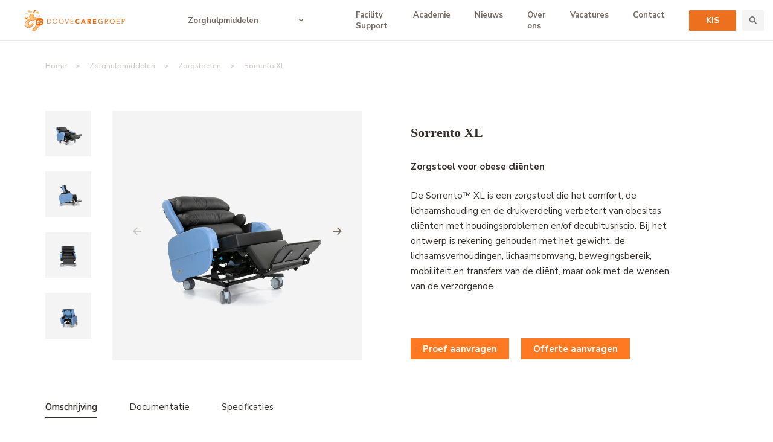

--- FILE ---
content_type: text/html; charset=UTF-8
request_url: https://doove.nl/product/sorrento-xl/?wpv_view_count=398-TCPID1571&wpv_paged=2
body_size: 330315
content:
<!DOCTYPE html>
<html lang="nl-NL" prefix="og: https://ogp.me/ns#">
<head>
    <meta charset="UTF-8">
<script type="text/javascript">
/* <![CDATA[ */
var gform;gform||(document.addEventListener("gform_main_scripts_loaded",function(){gform.scriptsLoaded=!0}),document.addEventListener("gform/theme/scripts_loaded",function(){gform.themeScriptsLoaded=!0}),window.addEventListener("DOMContentLoaded",function(){gform.domLoaded=!0}),gform={domLoaded:!1,scriptsLoaded:!1,themeScriptsLoaded:!1,isFormEditor:()=>"function"==typeof InitializeEditor,callIfLoaded:function(o){return!(!gform.domLoaded||!gform.scriptsLoaded||!gform.themeScriptsLoaded&&!gform.isFormEditor()||(gform.isFormEditor()&&console.warn("The use of gform.initializeOnLoaded() is deprecated in the form editor context and will be removed in Gravity Forms 3.1."),o(),0))},initializeOnLoaded:function(o){gform.callIfLoaded(o)||(document.addEventListener("gform_main_scripts_loaded",()=>{gform.scriptsLoaded=!0,gform.callIfLoaded(o)}),document.addEventListener("gform/theme/scripts_loaded",()=>{gform.themeScriptsLoaded=!0,gform.callIfLoaded(o)}),window.addEventListener("DOMContentLoaded",()=>{gform.domLoaded=!0,gform.callIfLoaded(o)}))},hooks:{action:{},filter:{}},addAction:function(o,r,e,t){gform.addHook("action",o,r,e,t)},addFilter:function(o,r,e,t){gform.addHook("filter",o,r,e,t)},doAction:function(o){gform.doHook("action",o,arguments)},applyFilters:function(o){return gform.doHook("filter",o,arguments)},removeAction:function(o,r){gform.removeHook("action",o,r)},removeFilter:function(o,r,e){gform.removeHook("filter",o,r,e)},addHook:function(o,r,e,t,n){null==gform.hooks[o][r]&&(gform.hooks[o][r]=[]);var d=gform.hooks[o][r];null==n&&(n=r+"_"+d.length),gform.hooks[o][r].push({tag:n,callable:e,priority:t=null==t?10:t})},doHook:function(r,o,e){var t;if(e=Array.prototype.slice.call(e,1),null!=gform.hooks[r][o]&&((o=gform.hooks[r][o]).sort(function(o,r){return o.priority-r.priority}),o.forEach(function(o){"function"!=typeof(t=o.callable)&&(t=window[t]),"action"==r?t.apply(null,e):e[0]=t.apply(null,e)})),"filter"==r)return e[0]},removeHook:function(o,r,t,n){var e;null!=gform.hooks[o][r]&&(e=(e=gform.hooks[o][r]).filter(function(o,r,e){return!!(null!=n&&n!=o.tag||null!=t&&t!=o.priority)}),gform.hooks[o][r]=e)}});
/* ]]> */
</script>

    <meta name="viewport" content="width=device-width, initial-scale=1, maximum-scale=1, user-scalable=no">
    <title>Doove Care Groep | Sorrento XL</title>
    <link href="https://fonts.cdnfonts.com/css/satoshi" rel="stylesheet">
    <link rel="preconnect" href="https://fonts.googleapis.com">
    <link rel="preconnect" href="https://fonts.gstatic.com" crossorigin>
    <link href="https://fonts.googleapis.com/css2?family=Nunito+Sans:ital,wght@0,200;0,300;0,400;0,500;0,600;0,700;0,800;0,900;0,1000;1,200;1,300;1,400;1,500;1,600;1,700;1,800;1,900;1,1000&display=swap" rel="stylesheet">
    	<style>img:is([sizes="auto" i], [sizes^="auto," i]) { contain-intrinsic-size: 3000px 1500px }</style>
	
<!-- Search Engine Optimization door Rank Math - https://rankmath.com/ -->
<meta name="robots" content="follow, index, max-snippet:-1, max-video-preview:-1, max-image-preview:large"/>
<link rel="canonical" href="https://doove.nl/product/sorrento-xl/" />
<meta property="og:locale" content="nl_NL" />
<meta property="og:type" content="article" />
<meta property="og:title" content="Sorrento XL - Doove Care Groep" />
<meta property="og:url" content="https://doove.nl/product/sorrento-xl/" />
<meta property="og:site_name" content="Doove Care Groep" />
<meta property="article:tag" content="Alle" />
<meta property="article:section" content="Zorgstoelen" />
<meta property="og:updated_time" content="2023-08-23T11:50:24+00:00" />
<meta property="og:image" content="https://doove.nl/wp-content/uploads/2023/08/Sorrento-XL-02-1024x1024.png" />
<meta property="og:image:secure_url" content="https://doove.nl/wp-content/uploads/2023/08/Sorrento-XL-02-1024x1024.png" />
<meta property="og:image:width" content="1024" />
<meta property="og:image:height" content="1024" />
<meta property="og:image:alt" content="Sorrento XL" />
<meta property="og:image:type" content="image/png" />
<meta name="twitter:card" content="summary_large_image" />
<meta name="twitter:title" content="Sorrento XL - Doove Care Groep" />
<meta name="twitter:image" content="https://doove.nl/wp-content/uploads/2023/08/Sorrento-XL-02-1024x1024.png" />
<meta name="twitter:label1" content="Geschreven door" />
<meta name="twitter:data1" content="doove" />
<meta name="twitter:label2" content="Tijd om te lezen" />
<meta name="twitter:data2" content="Minder dan een minuut" />
<!-- /Rank Math WordPress SEO plugin -->

<link rel='dns-prefetch' href='//cdn.jsdelivr.net' />
<script type="text/javascript">
/* <![CDATA[ */
window._wpemojiSettings = {"baseUrl":"https:\/\/s.w.org\/images\/core\/emoji\/16.0.1\/72x72\/","ext":".png","svgUrl":"https:\/\/s.w.org\/images\/core\/emoji\/16.0.1\/svg\/","svgExt":".svg","source":{"concatemoji":"https:\/\/doove.nl\/wp-includes\/js\/wp-emoji-release.min.js?ver=6.8.3"}};
/*! This file is auto-generated */
!function(s,n){var o,i,e;function c(e){try{var t={supportTests:e,timestamp:(new Date).valueOf()};sessionStorage.setItem(o,JSON.stringify(t))}catch(e){}}function p(e,t,n){e.clearRect(0,0,e.canvas.width,e.canvas.height),e.fillText(t,0,0);var t=new Uint32Array(e.getImageData(0,0,e.canvas.width,e.canvas.height).data),a=(e.clearRect(0,0,e.canvas.width,e.canvas.height),e.fillText(n,0,0),new Uint32Array(e.getImageData(0,0,e.canvas.width,e.canvas.height).data));return t.every(function(e,t){return e===a[t]})}function u(e,t){e.clearRect(0,0,e.canvas.width,e.canvas.height),e.fillText(t,0,0);for(var n=e.getImageData(16,16,1,1),a=0;a<n.data.length;a++)if(0!==n.data[a])return!1;return!0}function f(e,t,n,a){switch(t){case"flag":return n(e,"\ud83c\udff3\ufe0f\u200d\u26a7\ufe0f","\ud83c\udff3\ufe0f\u200b\u26a7\ufe0f")?!1:!n(e,"\ud83c\udde8\ud83c\uddf6","\ud83c\udde8\u200b\ud83c\uddf6")&&!n(e,"\ud83c\udff4\udb40\udc67\udb40\udc62\udb40\udc65\udb40\udc6e\udb40\udc67\udb40\udc7f","\ud83c\udff4\u200b\udb40\udc67\u200b\udb40\udc62\u200b\udb40\udc65\u200b\udb40\udc6e\u200b\udb40\udc67\u200b\udb40\udc7f");case"emoji":return!a(e,"\ud83e\udedf")}return!1}function g(e,t,n,a){var r="undefined"!=typeof WorkerGlobalScope&&self instanceof WorkerGlobalScope?new OffscreenCanvas(300,150):s.createElement("canvas"),o=r.getContext("2d",{willReadFrequently:!0}),i=(o.textBaseline="top",o.font="600 32px Arial",{});return e.forEach(function(e){i[e]=t(o,e,n,a)}),i}function t(e){var t=s.createElement("script");t.src=e,t.defer=!0,s.head.appendChild(t)}"undefined"!=typeof Promise&&(o="wpEmojiSettingsSupports",i=["flag","emoji"],n.supports={everything:!0,everythingExceptFlag:!0},e=new Promise(function(e){s.addEventListener("DOMContentLoaded",e,{once:!0})}),new Promise(function(t){var n=function(){try{var e=JSON.parse(sessionStorage.getItem(o));if("object"==typeof e&&"number"==typeof e.timestamp&&(new Date).valueOf()<e.timestamp+604800&&"object"==typeof e.supportTests)return e.supportTests}catch(e){}return null}();if(!n){if("undefined"!=typeof Worker&&"undefined"!=typeof OffscreenCanvas&&"undefined"!=typeof URL&&URL.createObjectURL&&"undefined"!=typeof Blob)try{var e="postMessage("+g.toString()+"("+[JSON.stringify(i),f.toString(),p.toString(),u.toString()].join(",")+"));",a=new Blob([e],{type:"text/javascript"}),r=new Worker(URL.createObjectURL(a),{name:"wpTestEmojiSupports"});return void(r.onmessage=function(e){c(n=e.data),r.terminate(),t(n)})}catch(e){}c(n=g(i,f,p,u))}t(n)}).then(function(e){for(var t in e)n.supports[t]=e[t],n.supports.everything=n.supports.everything&&n.supports[t],"flag"!==t&&(n.supports.everythingExceptFlag=n.supports.everythingExceptFlag&&n.supports[t]);n.supports.everythingExceptFlag=n.supports.everythingExceptFlag&&!n.supports.flag,n.DOMReady=!1,n.readyCallback=function(){n.DOMReady=!0}}).then(function(){return e}).then(function(){var e;n.supports.everything||(n.readyCallback(),(e=n.source||{}).concatemoji?t(e.concatemoji):e.wpemoji&&e.twemoji&&(t(e.twemoji),t(e.wpemoji)))}))}((window,document),window._wpemojiSettings);
/* ]]> */
</script>
<style id='wp-emoji-styles-inline-css' type='text/css'>

	img.wp-smiley, img.emoji {
		display: inline !important;
		border: none !important;
		box-shadow: none !important;
		height: 1em !important;
		width: 1em !important;
		margin: 0 0.07em !important;
		vertical-align: -0.1em !important;
		background: none !important;
		padding: 0 !important;
	}
</style>
<style id='classic-theme-styles-inline-css' type='text/css'>
/*! This file is auto-generated */
.wp-block-button__link{color:#fff;background-color:#32373c;border-radius:9999px;box-shadow:none;text-decoration:none;padding:calc(.667em + 2px) calc(1.333em + 2px);font-size:1.125em}.wp-block-file__button{background:#32373c;color:#fff;text-decoration:none}
</style>
<style id='global-styles-inline-css' type='text/css'>
:root{--wp--preset--aspect-ratio--square: 1;--wp--preset--aspect-ratio--4-3: 4/3;--wp--preset--aspect-ratio--3-4: 3/4;--wp--preset--aspect-ratio--3-2: 3/2;--wp--preset--aspect-ratio--2-3: 2/3;--wp--preset--aspect-ratio--16-9: 16/9;--wp--preset--aspect-ratio--9-16: 9/16;--wp--preset--color--black: #000000;--wp--preset--color--cyan-bluish-gray: #abb8c3;--wp--preset--color--white: #ffffff;--wp--preset--color--pale-pink: #f78da7;--wp--preset--color--vivid-red: #cf2e2e;--wp--preset--color--luminous-vivid-orange: #ff6900;--wp--preset--color--luminous-vivid-amber: #fcb900;--wp--preset--color--light-green-cyan: #7bdcb5;--wp--preset--color--vivid-green-cyan: #00d084;--wp--preset--color--pale-cyan-blue: #8ed1fc;--wp--preset--color--vivid-cyan-blue: #0693e3;--wp--preset--color--vivid-purple: #9b51e0;--wp--preset--gradient--vivid-cyan-blue-to-vivid-purple: linear-gradient(135deg,rgba(6,147,227,1) 0%,rgb(155,81,224) 100%);--wp--preset--gradient--light-green-cyan-to-vivid-green-cyan: linear-gradient(135deg,rgb(122,220,180) 0%,rgb(0,208,130) 100%);--wp--preset--gradient--luminous-vivid-amber-to-luminous-vivid-orange: linear-gradient(135deg,rgba(252,185,0,1) 0%,rgba(255,105,0,1) 100%);--wp--preset--gradient--luminous-vivid-orange-to-vivid-red: linear-gradient(135deg,rgba(255,105,0,1) 0%,rgb(207,46,46) 100%);--wp--preset--gradient--very-light-gray-to-cyan-bluish-gray: linear-gradient(135deg,rgb(238,238,238) 0%,rgb(169,184,195) 100%);--wp--preset--gradient--cool-to-warm-spectrum: linear-gradient(135deg,rgb(74,234,220) 0%,rgb(151,120,209) 20%,rgb(207,42,186) 40%,rgb(238,44,130) 60%,rgb(251,105,98) 80%,rgb(254,248,76) 100%);--wp--preset--gradient--blush-light-purple: linear-gradient(135deg,rgb(255,206,236) 0%,rgb(152,150,240) 100%);--wp--preset--gradient--blush-bordeaux: linear-gradient(135deg,rgb(254,205,165) 0%,rgb(254,45,45) 50%,rgb(107,0,62) 100%);--wp--preset--gradient--luminous-dusk: linear-gradient(135deg,rgb(255,203,112) 0%,rgb(199,81,192) 50%,rgb(65,88,208) 100%);--wp--preset--gradient--pale-ocean: linear-gradient(135deg,rgb(255,245,203) 0%,rgb(182,227,212) 50%,rgb(51,167,181) 100%);--wp--preset--gradient--electric-grass: linear-gradient(135deg,rgb(202,248,128) 0%,rgb(113,206,126) 100%);--wp--preset--gradient--midnight: linear-gradient(135deg,rgb(2,3,129) 0%,rgb(40,116,252) 100%);--wp--preset--font-size--small: 13px;--wp--preset--font-size--medium: 20px;--wp--preset--font-size--large: 36px;--wp--preset--font-size--x-large: 42px;--wp--preset--spacing--20: 0.44rem;--wp--preset--spacing--30: 0.67rem;--wp--preset--spacing--40: 1rem;--wp--preset--spacing--50: 1.5rem;--wp--preset--spacing--60: 2.25rem;--wp--preset--spacing--70: 3.38rem;--wp--preset--spacing--80: 5.06rem;--wp--preset--shadow--natural: 6px 6px 9px rgba(0, 0, 0, 0.2);--wp--preset--shadow--deep: 12px 12px 50px rgba(0, 0, 0, 0.4);--wp--preset--shadow--sharp: 6px 6px 0px rgba(0, 0, 0, 0.2);--wp--preset--shadow--outlined: 6px 6px 0px -3px rgba(255, 255, 255, 1), 6px 6px rgba(0, 0, 0, 1);--wp--preset--shadow--crisp: 6px 6px 0px rgba(0, 0, 0, 1);}:where(.is-layout-flex){gap: 0.5em;}:where(.is-layout-grid){gap: 0.5em;}body .is-layout-flex{display: flex;}.is-layout-flex{flex-wrap: wrap;align-items: center;}.is-layout-flex > :is(*, div){margin: 0;}body .is-layout-grid{display: grid;}.is-layout-grid > :is(*, div){margin: 0;}:where(.wp-block-columns.is-layout-flex){gap: 2em;}:where(.wp-block-columns.is-layout-grid){gap: 2em;}:where(.wp-block-post-template.is-layout-flex){gap: 1.25em;}:where(.wp-block-post-template.is-layout-grid){gap: 1.25em;}.has-black-color{color: var(--wp--preset--color--black) !important;}.has-cyan-bluish-gray-color{color: var(--wp--preset--color--cyan-bluish-gray) !important;}.has-white-color{color: var(--wp--preset--color--white) !important;}.has-pale-pink-color{color: var(--wp--preset--color--pale-pink) !important;}.has-vivid-red-color{color: var(--wp--preset--color--vivid-red) !important;}.has-luminous-vivid-orange-color{color: var(--wp--preset--color--luminous-vivid-orange) !important;}.has-luminous-vivid-amber-color{color: var(--wp--preset--color--luminous-vivid-amber) !important;}.has-light-green-cyan-color{color: var(--wp--preset--color--light-green-cyan) !important;}.has-vivid-green-cyan-color{color: var(--wp--preset--color--vivid-green-cyan) !important;}.has-pale-cyan-blue-color{color: var(--wp--preset--color--pale-cyan-blue) !important;}.has-vivid-cyan-blue-color{color: var(--wp--preset--color--vivid-cyan-blue) !important;}.has-vivid-purple-color{color: var(--wp--preset--color--vivid-purple) !important;}.has-black-background-color{background-color: var(--wp--preset--color--black) !important;}.has-cyan-bluish-gray-background-color{background-color: var(--wp--preset--color--cyan-bluish-gray) !important;}.has-white-background-color{background-color: var(--wp--preset--color--white) !important;}.has-pale-pink-background-color{background-color: var(--wp--preset--color--pale-pink) !important;}.has-vivid-red-background-color{background-color: var(--wp--preset--color--vivid-red) !important;}.has-luminous-vivid-orange-background-color{background-color: var(--wp--preset--color--luminous-vivid-orange) !important;}.has-luminous-vivid-amber-background-color{background-color: var(--wp--preset--color--luminous-vivid-amber) !important;}.has-light-green-cyan-background-color{background-color: var(--wp--preset--color--light-green-cyan) !important;}.has-vivid-green-cyan-background-color{background-color: var(--wp--preset--color--vivid-green-cyan) !important;}.has-pale-cyan-blue-background-color{background-color: var(--wp--preset--color--pale-cyan-blue) !important;}.has-vivid-cyan-blue-background-color{background-color: var(--wp--preset--color--vivid-cyan-blue) !important;}.has-vivid-purple-background-color{background-color: var(--wp--preset--color--vivid-purple) !important;}.has-black-border-color{border-color: var(--wp--preset--color--black) !important;}.has-cyan-bluish-gray-border-color{border-color: var(--wp--preset--color--cyan-bluish-gray) !important;}.has-white-border-color{border-color: var(--wp--preset--color--white) !important;}.has-pale-pink-border-color{border-color: var(--wp--preset--color--pale-pink) !important;}.has-vivid-red-border-color{border-color: var(--wp--preset--color--vivid-red) !important;}.has-luminous-vivid-orange-border-color{border-color: var(--wp--preset--color--luminous-vivid-orange) !important;}.has-luminous-vivid-amber-border-color{border-color: var(--wp--preset--color--luminous-vivid-amber) !important;}.has-light-green-cyan-border-color{border-color: var(--wp--preset--color--light-green-cyan) !important;}.has-vivid-green-cyan-border-color{border-color: var(--wp--preset--color--vivid-green-cyan) !important;}.has-pale-cyan-blue-border-color{border-color: var(--wp--preset--color--pale-cyan-blue) !important;}.has-vivid-cyan-blue-border-color{border-color: var(--wp--preset--color--vivid-cyan-blue) !important;}.has-vivid-purple-border-color{border-color: var(--wp--preset--color--vivid-purple) !important;}.has-vivid-cyan-blue-to-vivid-purple-gradient-background{background: var(--wp--preset--gradient--vivid-cyan-blue-to-vivid-purple) !important;}.has-light-green-cyan-to-vivid-green-cyan-gradient-background{background: var(--wp--preset--gradient--light-green-cyan-to-vivid-green-cyan) !important;}.has-luminous-vivid-amber-to-luminous-vivid-orange-gradient-background{background: var(--wp--preset--gradient--luminous-vivid-amber-to-luminous-vivid-orange) !important;}.has-luminous-vivid-orange-to-vivid-red-gradient-background{background: var(--wp--preset--gradient--luminous-vivid-orange-to-vivid-red) !important;}.has-very-light-gray-to-cyan-bluish-gray-gradient-background{background: var(--wp--preset--gradient--very-light-gray-to-cyan-bluish-gray) !important;}.has-cool-to-warm-spectrum-gradient-background{background: var(--wp--preset--gradient--cool-to-warm-spectrum) !important;}.has-blush-light-purple-gradient-background{background: var(--wp--preset--gradient--blush-light-purple) !important;}.has-blush-bordeaux-gradient-background{background: var(--wp--preset--gradient--blush-bordeaux) !important;}.has-luminous-dusk-gradient-background{background: var(--wp--preset--gradient--luminous-dusk) !important;}.has-pale-ocean-gradient-background{background: var(--wp--preset--gradient--pale-ocean) !important;}.has-electric-grass-gradient-background{background: var(--wp--preset--gradient--electric-grass) !important;}.has-midnight-gradient-background{background: var(--wp--preset--gradient--midnight) !important;}.has-small-font-size{font-size: var(--wp--preset--font-size--small) !important;}.has-medium-font-size{font-size: var(--wp--preset--font-size--medium) !important;}.has-large-font-size{font-size: var(--wp--preset--font-size--large) !important;}.has-x-large-font-size{font-size: var(--wp--preset--font-size--x-large) !important;}
:where(.wp-block-post-template.is-layout-flex){gap: 1.25em;}:where(.wp-block-post-template.is-layout-grid){gap: 1.25em;}
:where(.wp-block-columns.is-layout-flex){gap: 2em;}:where(.wp-block-columns.is-layout-grid){gap: 2em;}
:root :where(.wp-block-pullquote){font-size: 1.5em;line-height: 1.6;}
</style>
<link rel='stylesheet' id='swiper-css' href='https://cdn.jsdelivr.net/npm/swiper@8/swiper-bundle.min.css?ver=6.8.3' type='text/css' media='all' />
<link rel='stylesheet' id='styles-css' href='https://doove.nl/wp-content/themes/doove-theme/style.css?ver=20260108123154160' type='text/css' media='all' />
<link rel="https://api.w.org/" href="https://doove.nl/wp-json/" /><link rel="alternate" title="JSON" type="application/json" href="https://doove.nl/wp-json/wp/v2/product/1523" /><link rel="EditURI" type="application/rsd+xml" title="RSD" href="https://doove.nl/xmlrpc.php?rsd" />
<meta name="generator" content="WordPress 6.8.3" />
<link rel='shortlink' href='https://doove.nl/?p=1523' />
<link rel="alternate" title="oEmbed (JSON)" type="application/json+oembed" href="https://doove.nl/wp-json/oembed/1.0/embed?url=https%3A%2F%2Fdoove.nl%2Fproduct%2Fsorrento-xl%2F" />
<link rel="alternate" title="oEmbed (XML)" type="text/xml+oembed" href="https://doove.nl/wp-json/oembed/1.0/embed?url=https%3A%2F%2Fdoove.nl%2Fproduct%2Fsorrento-xl%2F&#038;format=xml" />
<style type="text/css" id="filter-everything-inline-css">.wpc-orderby-select{width:100%}.wpc-filters-open-button-container{display:none}.wpc-debug-message{padding:16px;font-size:14px;border:1px dashed #ccc;margin-bottom:20px}.wpc-debug-title{visibility:hidden}.wpc-button-inner,.wpc-chip-content{display:flex;align-items:center}.wpc-icon-html-wrapper{position:relative;margin-right:10px;top:2px}.wpc-icon-html-wrapper span{display:block;height:1px;width:18px;border-radius:3px;background:#2c2d33;margin-bottom:4px;position:relative}span.wpc-icon-line-1:after,span.wpc-icon-line-2:after,span.wpc-icon-line-3:after{content:"";display:block;width:3px;height:3px;border:1px solid #2c2d33;background-color:#fff;position:absolute;top:-2px;box-sizing:content-box}span.wpc-icon-line-3:after{border-radius:50%;left:2px}span.wpc-icon-line-1:after{border-radius:50%;left:5px}span.wpc-icon-line-2:after{border-radius:50%;left:12px}body .wpc-filters-open-button-container a.wpc-filters-open-widget,body .wpc-filters-open-button-container a.wpc-open-close-filters-button{display:inline-block;text-align:left;border:1px solid #2c2d33;border-radius:2px;line-height:1.5;padding:7px 12px;background-color:transparent;color:#2c2d33;box-sizing:border-box;text-decoration:none!important;font-weight:400;transition:none;position:relative}@media screen and (max-width:768px){.wpc_show_bottom_widget .wpc-filters-open-button-container,.wpc_show_open_close_button .wpc-filters-open-button-container{display:block}.wpc_show_bottom_widget .wpc-filters-open-button-container{margin-top:1em;margin-bottom:1em}}</style>
<link rel="icon" href="https://doove.nl/wp-content/uploads/2023/10/cropped-favicon-32x32.png" sizes="32x32" />
<link rel="icon" href="https://doove.nl/wp-content/uploads/2023/10/cropped-favicon-192x192.png" sizes="192x192" />
<link rel="apple-touch-icon" href="https://doove.nl/wp-content/uploads/2023/10/cropped-favicon-180x180.png" />
<meta name="msapplication-TileImage" content="https://doove.nl/wp-content/uploads/2023/10/cropped-favicon-270x270.png" />
    <!-- Google Tag Manager -->
    <script>(function(w,d,s,l,i){w[l]=w[l]||[];w[l].push({'gtm.start':
    new Date().getTime(),event:'gtm.js'});var f=d.getElementsByTagName(s)[0],
    j=d.createElement(s),dl=l!='dataLayer'?'&l='+l:'';j.async=true;j.src=
    'https://www.googletagmanager.com/gtm.js?id='+i+dl;f.parentNode.insertBefore(j,f);
    })(window,document,'script','dataLayer','GTM-PNMPSWV');</script>
    <!-- End Google Tag Manager -->
    <script type="text/javascript">
    
        (function(c,l,a,r,i,t,y){
    
            c[a]=c[a]||function(){(c[a].q=c[a].q||[]).push(arguments)};
    
            t=l.createElement(r);t.async=1;t.src="https://www.clarity.ms/tag/"+i;
    
            y=l.getElementsByTagName(r)[0];y.parentNode.insertBefore(t,y);
    
        })(window, document, "clarity", "script", "q21m34f14r");
    
    </script>
</head>
<body class="wp-singular product-template-default single single-product postid-1523 wp-theme-doove-theme page-block doove">
  <!-- POPUP -->
    
<header class="bg-white h-[82px] md:h-[71px] lg:h-[68px] w-full fixed top-0 z-[999] border-b-[1px] border-[#EBEBEB]">
  <div class="flex items-center justify-between h-full mr-2 md:mr-[25px] lg:mr-[15px] xl:mr-2">
    <a href="/" class="ml-2 md:ml-4 w-[231px]"><svg xmlns="http://www.w3.org/2000/svg" xmlns:xlink="http://www.w3.org/1999/xlink" width="231" height="36" viewBox="0 0 231 36">
  <image id="Custom_Size_1" data-name="Custom Size – 1" width="231" height="36" xlink:href="[data-uri]"/>
</svg>
</a>
    <div class="overflow-hidden flex h-[82px] md:h-[71px] lg:h-[68px] items-center relative">
      <!-- DESKTOP MENU -->
      <div class="hidden lg:flex">
        <div data-target="zorghulpmiddelen" class="lg:text-13 lg:leading-18 xl:text-16 xl:leading-22 font-nunito font-bold text-[#726A63] ml-4 flex items-center hover:text-orange duration-300 button-navbar"><a href="/zorghulpmiddelen">Zorghulpmiddelen</a> <span class="lg:h-[4.689px] xl:h-[5px] ml-2"><svg xmlns="http://www.w3.org/2000/svg" width="auto" height="100%" viewBox="0 0 7.891 5.007">
  <path id="Path_20" data-name="Path 20" d="M-1000-988.458l2.672-2.886,3.1,2.886" transform="translate(-993.169 -987.398) rotate(180)" fill="none" stroke="#726a63" stroke-linecap="round" stroke-width="1.5"/>
</svg>


</span></div>
        <!-- HOOFDMENU DESKTOP -->
                      <a href="https://doove.nl/facility-support/" class="lg:text-13 lg:leading-18 xl:text-16 xl:leading-22 font-nunito font-bold text-[#726A63] ml-4 hover:text-orange duration-300">Facility Support</a>
                       <a href="https://doove.nl/academie/" class="lg:text-13 lg:leading-18 xl:text-16 xl:leading-22 font-nunito font-bold text-[#726A63] ml-4 hover:text-orange duration-300">Academie</a>
                       <a href="https://doove.nl/nieuws/" class="lg:text-13 lg:leading-18 xl:text-16 xl:leading-22 font-nunito font-bold text-[#726A63] ml-4 hover:text-orange duration-300">Nieuws</a>
                       <a href="https://www.doove.nl/over-ons" class="lg:text-13 lg:leading-18 xl:text-16 xl:leading-22 font-nunito font-bold text-[#726A63] ml-4 hover:text-orange duration-300">Over ons</a>
                       <a href="https://www.werken.doove.nl/portal-over-het-bedrijf/vacatures" class="lg:text-13 lg:leading-18 xl:text-16 xl:leading-22 font-nunito font-bold text-[#726A63] ml-4 hover:text-orange duration-300">Vacatures</a>
                       <a href="https://doove.nl/contact/" class="lg:text-13 lg:leading-18 xl:text-16 xl:leading-22 font-nunito font-bold text-[#726A63] ml-4 hover:text-orange duration-300">Contact</a>
               </div>
      <div class="hidden lg:flex ml-4">
        <a href="https://online.doove.nl/kis" target="_blank"><div id="kis" class="uppercase bg-orange rounded-[2px] lg:text-14 lg:leading-17 xl:text-18 xl:leading-22 font-nunito font-bold text-white hover:opacity-[0.7] duration-300 lg:w-[78px] lg:h-[34px] xl:h-[39px] xl:w-[88px] flex items-center justify-center">Kis</div></a>
        <button id="search" class="search-in uppercase bg-[#F4F4F5] rounded-[2px] lg:text-14 lg:leading-17 xl:text-18 xl:leading-22 font-nunito font-bold text-white hover:opacity-[0.7] duration-300 lg:w-[36px] lg:h-[34px] xl:h-[39px] xl:w-[40px] flex items-center justify-center lg:ml-[10px] xl:ml-[15px]"><span class="lg:h-[12.9px] xl:h-[14.5px]"><svg xmlns="http://www.w3.org/2000/svg" width="auto" height="100%" viewBox="0 0 15.502 15.502">
  <g id="loupe" transform="translate(0.5 0.497)" opacity="0.75">
    <g id="Group_149" data-name="Group 149" transform="translate(0 0.003)">
      <path id="Path_19" data-name="Path 19" d="M14.325,13.473,10.2,9.349a5.751,5.751,0,1,0-.854.854l4.124,4.124a.6.6,0,1,0,.854-.854Zm-8.584-3.2a4.532,4.532,0,1,1,4.532-4.532A4.537,4.537,0,0,1,5.74,10.275Z" transform="translate(0 -0.003)" fill="#414141" stroke="#414141" stroke-width="1"/>
    </g>
  </g>
</svg>
</span></button>
      </div>
      <!-- ZOEKBALK DESKTOP -->
      <div class="search-out absolute bg-[#F4F4F5] rounded-[2px] lg:w-[315px] lg:h-[34px] xl:h-[39px] xl:w-[360px] hidden lg:block">
        <div class="flex items-center justify-end">
          <form role="search" method="get" id="searchform"
            class="searchform w-full" action="https://doove.nl/">
            <div class="w-full flex">
              <label class="screen-reader-text" for="s"></label>
              <input type="submit" id="searchsubmit"
                value="">
              <button id="search-form" class="uppercase bg-[#F4F4F5] rounded-[2px] lg:text-14 lg:leading-17 xl:text-18 xl:leading-22 font-nunito font-bold text-white hover:opacity-[0.7] duration-300 lg:w-[36px] lg:h-[34px] xl:h-[39px] xl:w-[40px] flex items-center justify-center"><span class="lg:h-[12.9px] xl:h-[14.5px]"><svg xmlns="http://www.w3.org/2000/svg" width="auto" height="100%" viewBox="0 0 15.502 15.502">
  <g id="loupe" transform="translate(0.5 0.497)" opacity="0.75">
    <g id="Group_149" data-name="Group 149" transform="translate(0 0.003)">
      <path id="Path_19" data-name="Path 19" d="M14.325,13.473,10.2,9.349a5.751,5.751,0,1,0-.854.854l4.124,4.124a.6.6,0,1,0,.854-.854Zm-8.584-3.2a4.532,4.532,0,1,1,4.532-4.532A4.537,4.537,0,0,1,5.74,10.275Z" transform="translate(0 -0.003)" fill="#414141" stroke="#414141" stroke-width="1"/>
    </g>
  </g>
</svg>
</span></button>
              <input class="w-[calc(100%-50px)] pl-[0px] bg-transparent text-[#726A63] font-nunito lg:text-14 xl:text-16" type="text" value="" name="s" id="s" placeholder="Zoeken..." />
            </div>
          </form>
          <button id="close" class="close uppercase bg-[#F4F4F5] rounded-[2px] lg:text-14 lg:leading-17 xl:text-18 xl:leading-22 font-nunito font-bold text-white hover:opacity-[0.7] duration-300 lg:w-[36px] lg:h-[34px] xl:h-[39px] xl:w-[40px] flex items-center justify-center"><span class="lg:h-[12.9px] xl:h-[14.5px] flex items-center"><svg xmlns="http://www.w3.org/2000/svg" width="auto" height="11" viewBox="0 0 10.431 10.431">
  <g id="Group_266" data-name="Group 266" transform="translate(1.414 1.414)">
    <line id="Line_43" data-name="Line 43" x2="7.603" y2="7.603" fill="none" stroke="#707070" stroke-linecap="round" stroke-width="2"/>
    <line id="Line_44" data-name="Line 44" x1="7.603" y2="7.603" fill="none" stroke="#707070" stroke-linecap="round" stroke-width="2"/>
  </g>
</svg>

</span></button>
        </div>
      </div>
      <!-- MOBIEL HAMBURGER MENU -->
      <div class="block lg:hidden ml-4">
        <button id="hamburger menuToggle" class="button-hamburger uppercase bg-orange rounded-[2px] w-[49px] h-[47px] md:h-[40px] md:w-[42px] flex items-center justify-center">
            <span></span>
            <span></span>
            <span></span>
        </button>
      </div>
    </div>
  </div>
</header>
<!-- OVERLAY DESKTOP MENU -->
<div class="left-0 right-0 top-0 bg-white fixed z-40 hidden lg:block menuitemoverlay">
  <div id="zorghulpmiddelen" class="pt-7 inner_div">
    <div class="lg:mx-5 xl:mx-6 lg:pt-3 xl:pt-4">
      <div class="grid grid-cols-2 ">
        <div class="col-span-1">
          <h3 class="lg:text-15 lg:leading-19 xl:text-16 xl:leading-22 font-satoshi font-bold text-black"><a href="https://doove.nl/zorghulpmiddelen/">Zorghulpmiddelen</a></h3>
        </div>
        <div class="col-span-1 flex justify-end">
          <a class="lg:text-14 lg:leading-24 xl:text-15 xl:leading-30 text-orange font-nunito font-bold w-fit flex justify-center items-center hover:opacity-[0.7] duration-300" href="https://doove.nl/zorghulpmiddelen/">Overzicht <span class="arrow-orange h-[8.94px] md:h-[7.14px] lg:h-[7.96px] xl:h-[8.94px]"><svg xmlns="http://www.w3.org/2000/svg" width="auto" height="100%" viewBox="0 0 12.478 12.478">
  <g id="Group_157" data-name="Group 157" transform="translate(-379.181 -909.232)">
    <path id="Path_1" data-name="Path 1" d="M-1026-123.746h8.542v7.355" transform="translate(1407.349 1034.746)" fill="none" stroke="#ff7922" stroke-linecap="round" stroke-width="2.5"/>
    <path id="Path_2" data-name="Path 2" d="M-1018.358-123.746l-8.942,8.942" transform="translate(1408.249 1034.746)" fill="none" stroke="#ff7922" stroke-linecap="round" stroke-width="2.5"/>
  </g>
</svg>
</span></a>
        </div>
      </div>
      <hr class="border-[#707070] mt-[15px]">
      <div class="grid grid-cols-4 lg:gap-x-[15px] lg:gap-y-[9px] xl:gap-x-2 xl:gap-y-1 py-3">
               
                      <a href="https://doove.nl/producten/categorie-anti-decubitus-matrassen-en-zitkussens/" class="col-span-1 flex hover:opacity-[0.7] duration-300">
                        <div class="lg:min-h-[70px] lg:min-w-[70px] xl:min-h-[79px] xl:min-w-[79px] aspect-square bg-[#F4F4F4] flex items-center justify-center"><img src="https://doove.nl/wp-content/uploads/2024/11/L3A9986-V3.png" alt="" class="w-auto h-auto max-w[60px] max-h-[60px] md:max-w-[60px] md:max-h-[60px] lg:max-w-[60px] lg:max-h-[60px] xl:max-w-[60px] xl:max-h-[60px] mix-blend-darken"></div>
                        <div class="flex items-center lg:ml-[13px] xl:ml-[15px]"><h4 class="lg:text-13 lg:leading-14 xl:text-14 xl:leading-16 font-nunito font-bold text-black">Anti-decubitus matrassen en zitkussens</h4></div>
                      </a>
                   
                      <a href="https://doove.nl/producten/categorie-bedpanspoelers/" class="col-span-1 flex hover:opacity-[0.7] duration-300">
                        <div class="lg:min-h-[70px] lg:min-w-[70px] xl:min-h-[79px] xl:min-w-[79px] aspect-square bg-[#F4F4F4] flex items-center justify-center"><img src="https://doove.nl/wp-content/uploads/2023/08/Euromat-Pro_nw.png" alt="" class="w-auto h-auto max-w[60px] max-h-[60px] md:max-w-[60px] md:max-h-[60px] lg:max-w-[60px] lg:max-h-[60px] xl:max-w-[60px] xl:max-h-[60px] mix-blend-darken"></div>
                        <div class="flex items-center lg:ml-[13px] xl:ml-[15px]"><h4 class="lg:text-13 lg:leading-14 xl:text-14 xl:leading-16 font-nunito font-bold text-black">Bedpanspoelers</h4></div>
                      </a>
                   
                      <a href="https://doove.nl/producten/categorie-douche-en-toiletstoelen/" class="col-span-1 flex hover:opacity-[0.7] duration-300">
                        <div class="lg:min-h-[70px] lg:min-w-[70px] xl:min-h-[79px] xl:min-w-[79px] aspect-square bg-[#F4F4F4] flex items-center justify-center"><img src="https://doove.nl/wp-content/uploads/2023/08/Toba2_02.png" alt="" class="w-auto h-auto max-w[60px] max-h-[60px] md:max-w-[60px] md:max-h-[60px] lg:max-w-[60px] lg:max-h-[60px] xl:max-w-[60px] xl:max-h-[60px] mix-blend-darken"></div>
                        <div class="flex items-center lg:ml-[13px] xl:ml-[15px]"><h4 class="lg:text-13 lg:leading-14 xl:text-14 xl:leading-16 font-nunito font-bold text-black">Douche- en toiletstoelen</h4></div>
                      </a>
                   
                      <a href="https://doove.nl/producten/categorie-douchebrancards/" class="col-span-1 flex hover:opacity-[0.7] duration-300">
                        <div class="lg:min-h-[70px] lg:min-w-[70px] xl:min-h-[79px] xl:min-w-[79px] aspect-square bg-[#F4F4F4] flex items-center justify-center"><img src="https://doove.nl/wp-content/uploads/2023/08/Colonna_nw_2.png" alt="" class="w-auto h-auto max-w[60px] max-h-[60px] md:max-w-[60px] md:max-h-[60px] lg:max-w-[60px] lg:max-h-[60px] xl:max-w-[60px] xl:max-h-[60px] mix-blend-darken"></div>
                        <div class="flex items-center lg:ml-[13px] xl:ml-[15px]"><h4 class="lg:text-13 lg:leading-14 xl:text-14 xl:leading-16 font-nunito font-bold text-black">Douchebrancards</h4></div>
                      </a>
                   
                      <a href="https://doove.nl/producten/categorie-hoog-laag-bedden/" class="col-span-1 flex hover:opacity-[0.7] duration-300">
                        <div class="lg:min-h-[70px] lg:min-w-[70px] xl:min-h-[79px] xl:min-w-[79px] aspect-square bg-[#F4F4F4] flex items-center justify-center"><img src="https://doove.nl/wp-content/uploads/2024/02/SENZA-1.png" alt="" class="w-auto h-auto max-w[60px] max-h-[60px] md:max-w-[60px] md:max-h-[60px] lg:max-w-[60px] lg:max-h-[60px] xl:max-w-[60px] xl:max-h-[60px] mix-blend-darken"></div>
                        <div class="flex items-center lg:ml-[13px] xl:ml-[15px]"><h4 class="lg:text-13 lg:leading-14 xl:text-14 xl:leading-16 font-nunito font-bold text-black">Hoog/Laag Bedden</h4></div>
                      </a>
                   
                      <a href="https://doove.nl/producten/categorie-intern-transport/" class="col-span-1 flex hover:opacity-[0.7] duration-300">
                        <div class="lg:min-h-[70px] lg:min-w-[70px] xl:min-h-[79px] xl:min-w-[79px] aspect-square bg-[#F4F4F4] flex items-center justify-center"><img src="https://doove.nl/wp-content/uploads/2023/08/RayE-07.png" alt="" class="w-auto h-auto max-w[60px] max-h-[60px] md:max-w-[60px] md:max-h-[60px] lg:max-w-[60px] lg:max-h-[60px] xl:max-w-[60px] xl:max-h-[60px] mix-blend-darken"></div>
                        <div class="flex items-center lg:ml-[13px] xl:ml-[15px]"><h4 class="lg:text-13 lg:leading-14 xl:text-14 xl:leading-16 font-nunito font-bold text-black">Intern transport</h4></div>
                      </a>
                   
                      <a href="https://doove.nl/producten/categorie-ipctherapie/" class="col-span-1 flex hover:opacity-[0.7] duration-300">
                        <div class="lg:min-h-[70px] lg:min-w-[70px] xl:min-h-[79px] xl:min-w-[79px] aspect-square bg-[#F4F4F4] flex items-center justify-center"><img src="https://doove.nl/wp-content/uploads/2023/08/Lymphastim-03.png" alt="" class="w-auto h-auto max-w[60px] max-h-[60px] md:max-w-[60px] md:max-h-[60px] lg:max-w-[60px] lg:max-h-[60px] xl:max-w-[60px] xl:max-h-[60px] mix-blend-darken"></div>
                        <div class="flex items-center lg:ml-[13px] xl:ml-[15px]"><h4 class="lg:text-13 lg:leading-14 xl:text-14 xl:leading-16 font-nunito font-bold text-black">IPC Therapie</h4></div>
                      </a>
                   
                      <a href="https://doove.nl/producten/categorie-klein-medische-apparatuur/" class="col-span-1 flex hover:opacity-[0.7] duration-300">
                        <div class="lg:min-h-[70px] lg:min-w-[70px] xl:min-h-[79px] xl:min-w-[79px] aspect-square bg-[#F4F4F4] flex items-center justify-center"><img src="https://doove.nl/wp-content/uploads/2023/08/Bladerscan_BVS-01.png" alt="" class="w-auto h-auto max-w[60px] max-h-[60px] md:max-w-[60px] md:max-h-[60px] lg:max-w-[60px] lg:max-h-[60px] xl:max-w-[60px] xl:max-h-[60px] mix-blend-darken"></div>
                        <div class="flex items-center lg:ml-[13px] xl:ml-[15px]"><h4 class="lg:text-13 lg:leading-14 xl:text-14 xl:leading-16 font-nunito font-bold text-black">(Klein) Medische Apparatuur</h4></div>
                      </a>
                   
                      <a href="https://doove.nl/producten/categorie-medische-trolleys/" class="col-span-1 flex hover:opacity-[0.7] duration-300">
                        <div class="lg:min-h-[70px] lg:min-w-[70px] xl:min-h-[79px] xl:min-w-[79px] aspect-square bg-[#F4F4F4] flex items-center justify-center"><img src="https://doove.nl/wp-content/uploads/2023/08/Starline-04.png" alt="" class="w-auto h-auto max-w[60px] max-h-[60px] md:max-w-[60px] md:max-h-[60px] lg:max-w-[60px] lg:max-h-[60px] xl:max-w-[60px] xl:max-h-[60px] mix-blend-darken"></div>
                        <div class="flex items-center lg:ml-[13px] xl:ml-[15px]"><h4 class="lg:text-13 lg:leading-14 xl:text-14 xl:leading-16 font-nunito font-bold text-black">Medische trolleys</h4></div>
                      </a>
                   
                      <a href="https://doove.nl/producten/categorie-obesitas-hulpmiddelen/" class="col-span-1 flex hover:opacity-[0.7] duration-300">
                        <div class="lg:min-h-[70px] lg:min-w-[70px] xl:min-h-[79px] xl:min-w-[79px] aspect-square bg-[#F4F4F4] flex items-center justify-center"><img src="https://doove.nl/wp-content/uploads/2023/08/Dreamer-05.png" alt="" class="w-auto h-auto max-w[60px] max-h-[60px] md:max-w-[60px] md:max-h-[60px] lg:max-w-[60px] lg:max-h-[60px] xl:max-w-[60px] xl:max-h-[60px] mix-blend-darken"></div>
                        <div class="flex items-center lg:ml-[13px] xl:ml-[15px]"><h4 class="lg:text-13 lg:leading-14 xl:text-14 xl:leading-16 font-nunito font-bold text-black">Obesitas Hulpmiddelen</h4></div>
                      </a>
                   
                      <a href="https://doove.nl/producten/categorie-orthesen/" class="col-span-1 flex hover:opacity-[0.7] duration-300">
                        <div class="lg:min-h-[70px] lg:min-w-[70px] xl:min-h-[79px] xl:min-w-[79px] aspect-square bg-[#F4F4F4] flex items-center justify-center"><img src="https://doove.nl/wp-content/uploads/2023/08/Zitorthese_1.png" alt="" class="w-auto h-auto max-w[60px] max-h-[60px] md:max-w-[60px] md:max-h-[60px] lg:max-w-[60px] lg:max-h-[60px] xl:max-w-[60px] xl:max-h-[60px] mix-blend-darken"></div>
                        <div class="flex items-center lg:ml-[13px] xl:ml-[15px]"><h4 class="lg:text-13 lg:leading-14 xl:text-14 xl:leading-16 font-nunito font-bold text-black">Orthesen</h4></div>
                      </a>
                   
                      <a href="https://doove.nl/producten/categorie-plafond-en-tilliften/" class="col-span-1 flex hover:opacity-[0.7] duration-300">
                        <div class="lg:min-h-[70px] lg:min-w-[70px] xl:min-h-[79px] xl:min-w-[79px] aspect-square bg-[#F4F4F4] flex items-center justify-center"><img src="https://doove.nl/wp-content/uploads/2023/08/Carlo-02.png" alt="" class="w-auto h-auto max-w[60px] max-h-[60px] md:max-w-[60px] md:max-h-[60px] lg:max-w-[60px] lg:max-h-[60px] xl:max-w-[60px] xl:max-h-[60px] mix-blend-darken"></div>
                        <div class="flex items-center lg:ml-[13px] xl:ml-[15px]"><h4 class="lg:text-13 lg:leading-14 xl:text-14 xl:leading-16 font-nunito font-bold text-black">Plafond- en tilliften</h4></div>
                      </a>
                   
                      <a href="https://doove.nl/producten/categorie-positioneringshulpmiddelen/" class="col-span-1 flex hover:opacity-[0.7] duration-300">
                        <div class="lg:min-h-[70px] lg:min-w-[70px] xl:min-h-[79px] xl:min-w-[79px] aspect-square bg-[#F4F4F4] flex items-center justify-center"><img src="https://doove.nl/wp-content/uploads/2023/08/Bodypoint.png" alt="" class="w-auto h-auto max-w[60px] max-h-[60px] md:max-w-[60px] md:max-h-[60px] lg:max-w-[60px] lg:max-h-[60px] xl:max-w-[60px] xl:max-h-[60px] mix-blend-darken"></div>
                        <div class="flex items-center lg:ml-[13px] xl:ml-[15px]"><h4 class="lg:text-13 lg:leading-14 xl:text-14 xl:leading-16 font-nunito font-bold text-black">Positioneringshulpmiddelen</h4></div>
                      </a>
                   
                      <a href="https://doove.nl/producten/categorie-rolstoelen-en-mobiliteit/" class="col-span-1 flex hover:opacity-[0.7] duration-300">
                        <div class="lg:min-h-[70px] lg:min-w-[70px] xl:min-h-[79px] xl:min-w-[79px] aspect-square bg-[#F4F4F4] flex items-center justify-center"><img src="https://doove.nl/wp-content/uploads/2023/08/Roxx-04.png" alt="" class="w-auto h-auto max-w[60px] max-h-[60px] md:max-w-[60px] md:max-h-[60px] lg:max-w-[60px] lg:max-h-[60px] xl:max-w-[60px] xl:max-h-[60px] mix-blend-darken"></div>
                        <div class="flex items-center lg:ml-[13px] xl:ml-[15px]"><h4 class="lg:text-13 lg:leading-14 xl:text-14 xl:leading-16 font-nunito font-bold text-black">Rolstoelen en Mobiliteit</h4></div>
                      </a>
                   
                      <a href="https://doove.nl/producten/categorie-transferhulpmiddelen/" class="col-span-1 flex hover:opacity-[0.7] duration-300">
                        <div class="lg:min-h-[70px] lg:min-w-[70px] xl:min-h-[79px] xl:min-w-[79px] aspect-square bg-[#F4F4F4] flex items-center justify-center"><img src="https://doove.nl/wp-content/uploads/2024/06/JILL_02-1.png" alt="" class="w-auto h-auto max-w[60px] max-h-[60px] md:max-w-[60px] md:max-h-[60px] lg:max-w-[60px] lg:max-h-[60px] xl:max-w-[60px] xl:max-h-[60px] mix-blend-darken"></div>
                        <div class="flex items-center lg:ml-[13px] xl:ml-[15px]"><h4 class="lg:text-13 lg:leading-14 xl:text-14 xl:leading-16 font-nunito font-bold text-black">Transferhulpmiddelen</h4></div>
                      </a>
                   
                      <a href="https://doove.nl/producten/categorie-weegapparatuur/" class="col-span-1 flex hover:opacity-[0.7] duration-300">
                        <div class="lg:min-h-[70px] lg:min-w-[70px] xl:min-h-[79px] xl:min-w-[79px] aspect-square bg-[#F4F4F4] flex items-center justify-center"><img src="https://doove.nl/wp-content/uploads/2023/08/Prior4500_3.png" alt="" class="w-auto h-auto max-w[60px] max-h-[60px] md:max-w-[60px] md:max-h-[60px] lg:max-w-[60px] lg:max-h-[60px] xl:max-w-[60px] xl:max-h-[60px] mix-blend-darken"></div>
                        <div class="flex items-center lg:ml-[13px] xl:ml-[15px]"><h4 class="lg:text-13 lg:leading-14 xl:text-14 xl:leading-16 font-nunito font-bold text-black">Weegapparatuur</h4></div>
                      </a>
                   
                      <a href="https://doove.nl/producten/categorie-zorgstoelen/" class="col-span-1 flex hover:opacity-[0.7] duration-300">
                        <div class="lg:min-h-[70px] lg:min-w-[70px] xl:min-h-[79px] xl:min-w-[79px] aspect-square bg-[#F4F4F4] flex items-center justify-center"><img src="https://doove.nl/wp-content/uploads/2023/08/Sorrento-XL-02.png" alt="" class="w-auto h-auto max-w[60px] max-h-[60px] md:max-w-[60px] md:max-h-[60px] lg:max-w-[60px] lg:max-h-[60px] xl:max-w-[60px] xl:max-h-[60px] mix-blend-darken"></div>
                        <div class="flex items-center lg:ml-[13px] xl:ml-[15px]"><h4 class="lg:text-13 lg:leading-14 xl:text-14 xl:leading-16 font-nunito font-bold text-black">Zorgstoelen</h4></div>
                      </a>
                   
                      <a href="https://doove.nl/producten/categorie-zuurstoftherapie/" class="col-span-1 flex hover:opacity-[0.7] duration-300">
                        <div class="lg:min-h-[70px] lg:min-w-[70px] xl:min-h-[79px] xl:min-w-[79px] aspect-square bg-[#F4F4F4] flex items-center justify-center"><img src="https://doove.nl/wp-content/uploads/2023/08/Inogen-03.png" alt="" class="w-auto h-auto max-w[60px] max-h-[60px] md:max-w-[60px] md:max-h-[60px] lg:max-w-[60px] lg:max-h-[60px] xl:max-w-[60px] xl:max-h-[60px] mix-blend-darken"></div>
                        <div class="flex items-center lg:ml-[13px] xl:ml-[15px]"><h4 class="lg:text-13 lg:leading-14 xl:text-14 xl:leading-16 font-nunito font-bold text-black">Zuurstoftherapie</h4></div>
                      </a>
                   
                      <a href="https://doove.nl/producten/categorie-overig/" class="col-span-1 flex hover:opacity-[0.7] duration-300">
                        <div class="lg:min-h-[70px] lg:min-w-[70px] xl:min-h-[79px] xl:min-w-[79px] aspect-square bg-[#F4F4F4] flex items-center justify-center"><img src="https://doove.nl/wp-content/uploads/2023/08/DAZA_optiscan.png" alt="" class="w-auto h-auto max-w[60px] max-h-[60px] md:max-w-[60px] md:max-h-[60px] lg:max-w-[60px] lg:max-h-[60px] xl:max-w-[60px] xl:max-h-[60px] mix-blend-darken"></div>
                        <div class="flex items-center lg:ml-[13px] xl:ml-[15px]"><h4 class="lg:text-13 lg:leading-14 xl:text-14 xl:leading-16 font-nunito font-bold text-black">Overig</h4></div>
                      </a>
                          </div>
    </div>
  </div>
</div>
<div class="overlay-header fixed top-0 left-0 right-0 h-screen w-screen z-30 hidden"></div>
<!-- OVERLAY MOBILE MENU -->
<div class="top-[82px] md:top-[71px] h-[calc(100dvh-82px)] md:h-[calc(100dvh-71px)] bg-white fixed lg:hidden z-40 menumobileoverlay">
  <div class="relative h-full">
    <div class="mx-2 md:mx-4 mt-2 mb-3 md:mt-3 md:mb-[35px]">
      <!-- ZOEKBALK MOBIEL -->
      <div class="rounded-[2px] h-[53px] w-full bg-[#F4F4F5] flex justify-center items-center">
        <div class="flex items-center justify-end w-full">
          <form role="search" method="get" id="searchform"
            class="searchform w-full" action="https://doove.nl/">
            <div class="w-full flex">
              <label class="screen-reader-text" for="s"></label>
              <input type="submit" id="searchsubmit"
                value="">
              <button id="search-form" class="uppercase bg-[#F4F4F5] pl-2 rounded-[2px] lg:text-14 lg:leading-17 xl:text-18 xl:leading-22 font-nunito font-bold text-white hover:opacity-[0.7] duration-300 w-[40px] h-[53px] flex items-center justify-center"><span class="h-[14.5px]"><svg xmlns="http://www.w3.org/2000/svg" width="auto" height="100%" viewBox="0 0 15.502 15.502">
  <g id="loupe" transform="translate(0.5 0.497)" opacity="0.75">
    <g id="Group_149" data-name="Group 149" transform="translate(0 0.003)">
      <path id="Path_19" data-name="Path 19" d="M14.325,13.473,10.2,9.349a5.751,5.751,0,1,0-.854.854l4.124,4.124a.6.6,0,1,0,.854-.854Zm-8.584-3.2a4.532,4.532,0,1,1,4.532-4.532A4.537,4.537,0,0,1,5.74,10.275Z" transform="translate(0 -0.003)" fill="#414141" stroke="#414141" stroke-width="1"/>
    </g>
  </g>
</svg>
</span></button>
              <input class="w-[calc(100%-50px)] pl-[10px] bg-transparent text-[#726A63] font-nunito lg:text-14 xl:text-16" type="text" value="" name="s" id="s" placeholder="Zoeken naar..." />
               
            </div>
          </form>
        </div>
      </div>
    </div>
    <div class="h-full">
      <div class="mobilemenu">
        <div class="mobilemenuitem">
          <hr class="border-[#F4F4F5]">
          <button class="mx-2 md:mx-4 my-[21px] md:my-[22px] text-[#726A63] text-18 leading-22 font-nunito font-bold zorghulpmiddelen flex items-center">Zorghulpmiddelen <span class="h-1 w-1 block -rotate-90 ml-2 "><svg xmlns="http://www.w3.org/2000/svg" width="auto" height="100%" viewBox="0 0 7.891 5.007">
  <path id="Path_20" data-name="Path 20" d="M-1000-988.458l2.672-2.886,3.1,2.886" transform="translate(-993.169 -987.398) rotate(180)" fill="none" stroke="#ED701F" stroke-linecap="round" stroke-width="1.5"/>
</svg>


</span></button>
        </div>
         <!-- HOOFDMENU MOBIEL -->
                    <div class="mobilemenuitem">
              <hr class="border-[#F4F4F5]">
              <a href="https://doove.nl/facility-support/" class="mx-2 md:mx-4 my-[21px] md:my-[22px] block text-[#726A63] text-18 leading-22 font-nunito font-bold">Facility Support</a>
            </div>
                     <div class="mobilemenuitem">
              <hr class="border-[#F4F4F5]">
              <a href="https://doove.nl/academie/" class="mx-2 md:mx-4 my-[21px] md:my-[22px] block text-[#726A63] text-18 leading-22 font-nunito font-bold">Academie</a>
            </div>
                     <div class="mobilemenuitem">
              <hr class="border-[#F4F4F5]">
              <a href="https://doove.nl/nieuws/" class="mx-2 md:mx-4 my-[21px] md:my-[22px] block text-[#726A63] text-18 leading-22 font-nunito font-bold">Nieuws</a>
            </div>
                     <div class="mobilemenuitem">
              <hr class="border-[#F4F4F5]">
              <a href="https://www.doove.nl/over-ons" class="mx-2 md:mx-4 my-[21px] md:my-[22px] block text-[#726A63] text-18 leading-22 font-nunito font-bold">Over ons</a>
            </div>
                     <div class="mobilemenuitem">
              <hr class="border-[#F4F4F5]">
              <a href="https://www.werken.doove.nl/portal-over-het-bedrijf/vacatures" class="mx-2 md:mx-4 my-[21px] md:my-[22px] block text-[#726A63] text-18 leading-22 font-nunito font-bold">Vacatures</a>
            </div>
                     <div class="mobilemenuitem">
              <hr class="border-[#F4F4F5]">
              <a href="https://doove.nl/contact/" class="mx-2 md:mx-4 my-[21px] md:my-[22px] block text-[#726A63] text-18 leading-22 font-nunito font-bold">Contact</a>
            </div>
                 <hr class="border-[#F4F4F5]">
      </div>
    </div>
    <div class="absolute bottom-2 md:bottom-3 left-0 right-0">
      <a href="https://online.doove.nl/kis" target="_blank">
      <div class="h-[49px] bg-orange flex justify-center items-center mx-2 md:mx-4 mb-3 md:mb-7"><p class="text-20 leading-22 font-nunito font-bold text-white uppercase">Kis</p></div>
          </a>
    </div>
  </div>
</div>  
<!-- OVERLAY MOBILE SUBMENU -->
<div class="left-0 right-0 top-[82px] md:top-[71px] h-[calc(100dvh-82px)] md:h-[calc(100dvh-71px)] bg-white fixed z-40 lg:hidden submenumobileoverlay">
  <div class="relative h-full">
    <div class="mx-2 md:mx-4 mt-2 mb-2 md:mt-[25px] md:mb-[25px]">
      <button href="" class="flex items-center">
        <svg xmlns="http://www.w3.org/2000/svg" width="5.714" height="8.597" viewBox="0 0 5.714 8.597"><path id="Path_20" data-name="Path 20" d="M0,2.886,2.672,0l3.1,2.886" transform="translate(1.415 7.184) rotate(-90)" fill="none" stroke="#ed701f" stroke-linecap="round" stroke-width="2"/></svg>
        <span class="ml-[25px] text-[#726A63] text-18 leading-22 font-nunito font-bold backtomenu">Terug</span>
      </button>
    </div>
    <hr class="border-[#F4F4F5]">
    <div class="mx-2 md:mx-4 mt-2 mb-2 md:mt-[25px] md:mb-[25px] grid grid-cols-2">
      <div class="col-span-1">
          <h3 class="text-16 leading-22 font-nunito font-bold text-black">Zorghulpmiddelen</h3>
        </div>
        <div class="col-span-1 flex justify-end">
          <a class="text-16 leading-22 text-[#726A63] font-nunito font-bold w-fit flex justify-center items-center hover:opacity-[0.7] duration-300" href="https://doove.nl/zorghulpmiddelen/">Overzicht <span class="arrow-orange h-[8.94px]"><svg xmlns="http://www.w3.org/2000/svg" width="auto" height="100%" viewBox="0 0 12.478 12.478">
  <g id="Group_157" data-name="Group 157" transform="translate(-379.181 -909.232)">
    <path id="Path_1" data-name="Path 1" d="M-1026-123.746h8.542v7.355" transform="translate(1407.349 1034.746)" fill="none" stroke="#ff7922" stroke-linecap="round" stroke-width="2.5"/>
    <path id="Path_2" data-name="Path 2" d="M-1018.358-123.746l-8.942,8.942" transform="translate(1408.249 1034.746)" fill="none" stroke="#ff7922" stroke-linecap="round" stroke-width="2.5"/>
  </g>
</svg>
</span></a>
        </div>
    </div>
    <hr class="border-[#F4F4F5]">
    <div class="h-full overflow-scroll">
      <div class="mobilemenu pb-[200px]">
          
                    <div class="mobilemenuitem">
                      <div class="mx-2 md:mx-4 my-[17px] flex">
                        <a href="https://doove.nl/producten/categorie-anti-decubitus-matrassen-en-zitkussens/" class="col-span-1 flex  w-full h-full">
                          <div class="min-h-[42px] min-w-[42px] aspect-square bg-[#F4F4F4] flex items-center justify-center"><img src="https://doove.nl/wp-content/uploads/2024/11/L3A9986-V3.png" alt="" class="w-auto h-auto max-w[30px] max-h-[30px] md:max-w-[30px] md:max-h-[30px] mix-blend-darken"></div>
                          <div class="flex items-center ml-2"><p class="text-15 leading-16 font-nunito font-bold text-black">Anti-decubitus matrassen en zitkussens</p></div>
                        </a>
                      </div>
                      <hr class="border-[#F4F4F5]">
                    </div>
                   
                    <div class="mobilemenuitem">
                      <div class="mx-2 md:mx-4 my-[17px] flex">
                        <a href="https://doove.nl/producten/categorie-bedpanspoelers/" class="col-span-1 flex  w-full h-full">
                          <div class="min-h-[42px] min-w-[42px] aspect-square bg-[#F4F4F4] flex items-center justify-center"><img src="https://doove.nl/wp-content/uploads/2023/08/Euromat-Pro_nw.png" alt="" class="w-auto h-auto max-w[30px] max-h-[30px] md:max-w-[30px] md:max-h-[30px] mix-blend-darken"></div>
                          <div class="flex items-center ml-2"><p class="text-15 leading-16 font-nunito font-bold text-black">Bedpanspoelers</p></div>
                        </a>
                      </div>
                      <hr class="border-[#F4F4F5]">
                    </div>
                   
                    <div class="mobilemenuitem">
                      <div class="mx-2 md:mx-4 my-[17px] flex">
                        <a href="https://doove.nl/producten/categorie-douche-en-toiletstoelen/" class="col-span-1 flex  w-full h-full">
                          <div class="min-h-[42px] min-w-[42px] aspect-square bg-[#F4F4F4] flex items-center justify-center"><img src="https://doove.nl/wp-content/uploads/2023/08/Toba2_02.png" alt="" class="w-auto h-auto max-w[30px] max-h-[30px] md:max-w-[30px] md:max-h-[30px] mix-blend-darken"></div>
                          <div class="flex items-center ml-2"><p class="text-15 leading-16 font-nunito font-bold text-black">Douche- en toiletstoelen</p></div>
                        </a>
                      </div>
                      <hr class="border-[#F4F4F5]">
                    </div>
                   
                    <div class="mobilemenuitem">
                      <div class="mx-2 md:mx-4 my-[17px] flex">
                        <a href="https://doove.nl/producten/categorie-douchebrancards/" class="col-span-1 flex  w-full h-full">
                          <div class="min-h-[42px] min-w-[42px] aspect-square bg-[#F4F4F4] flex items-center justify-center"><img src="https://doove.nl/wp-content/uploads/2023/08/Colonna_nw_2.png" alt="" class="w-auto h-auto max-w[30px] max-h-[30px] md:max-w-[30px] md:max-h-[30px] mix-blend-darken"></div>
                          <div class="flex items-center ml-2"><p class="text-15 leading-16 font-nunito font-bold text-black">Douchebrancards</p></div>
                        </a>
                      </div>
                      <hr class="border-[#F4F4F5]">
                    </div>
                   
                    <div class="mobilemenuitem">
                      <div class="mx-2 md:mx-4 my-[17px] flex">
                        <a href="https://doove.nl/producten/categorie-hoog-laag-bedden/" class="col-span-1 flex  w-full h-full">
                          <div class="min-h-[42px] min-w-[42px] aspect-square bg-[#F4F4F4] flex items-center justify-center"><img src="https://doove.nl/wp-content/uploads/2024/02/SENZA-1.png" alt="" class="w-auto h-auto max-w[30px] max-h-[30px] md:max-w-[30px] md:max-h-[30px] mix-blend-darken"></div>
                          <div class="flex items-center ml-2"><p class="text-15 leading-16 font-nunito font-bold text-black">Hoog/Laag Bedden</p></div>
                        </a>
                      </div>
                      <hr class="border-[#F4F4F5]">
                    </div>
                   
                    <div class="mobilemenuitem">
                      <div class="mx-2 md:mx-4 my-[17px] flex">
                        <a href="https://doove.nl/producten/categorie-intern-transport/" class="col-span-1 flex  w-full h-full">
                          <div class="min-h-[42px] min-w-[42px] aspect-square bg-[#F4F4F4] flex items-center justify-center"><img src="https://doove.nl/wp-content/uploads/2023/08/RayE-07.png" alt="" class="w-auto h-auto max-w[30px] max-h-[30px] md:max-w-[30px] md:max-h-[30px] mix-blend-darken"></div>
                          <div class="flex items-center ml-2"><p class="text-15 leading-16 font-nunito font-bold text-black">Intern transport</p></div>
                        </a>
                      </div>
                      <hr class="border-[#F4F4F5]">
                    </div>
                   
                    <div class="mobilemenuitem">
                      <div class="mx-2 md:mx-4 my-[17px] flex">
                        <a href="https://doove.nl/producten/categorie-ipctherapie/" class="col-span-1 flex  w-full h-full">
                          <div class="min-h-[42px] min-w-[42px] aspect-square bg-[#F4F4F4] flex items-center justify-center"><img src="https://doove.nl/wp-content/uploads/2023/08/Lymphastim-03.png" alt="" class="w-auto h-auto max-w[30px] max-h-[30px] md:max-w-[30px] md:max-h-[30px] mix-blend-darken"></div>
                          <div class="flex items-center ml-2"><p class="text-15 leading-16 font-nunito font-bold text-black">IPC Therapie</p></div>
                        </a>
                      </div>
                      <hr class="border-[#F4F4F5]">
                    </div>
                   
                    <div class="mobilemenuitem">
                      <div class="mx-2 md:mx-4 my-[17px] flex">
                        <a href="https://doove.nl/producten/categorie-klein-medische-apparatuur/" class="col-span-1 flex  w-full h-full">
                          <div class="min-h-[42px] min-w-[42px] aspect-square bg-[#F4F4F4] flex items-center justify-center"><img src="https://doove.nl/wp-content/uploads/2023/08/Bladerscan_BVS-01.png" alt="" class="w-auto h-auto max-w[30px] max-h-[30px] md:max-w-[30px] md:max-h-[30px] mix-blend-darken"></div>
                          <div class="flex items-center ml-2"><p class="text-15 leading-16 font-nunito font-bold text-black">(Klein) Medische Apparatuur</p></div>
                        </a>
                      </div>
                      <hr class="border-[#F4F4F5]">
                    </div>
                   
                    <div class="mobilemenuitem">
                      <div class="mx-2 md:mx-4 my-[17px] flex">
                        <a href="https://doove.nl/producten/categorie-medische-trolleys/" class="col-span-1 flex  w-full h-full">
                          <div class="min-h-[42px] min-w-[42px] aspect-square bg-[#F4F4F4] flex items-center justify-center"><img src="https://doove.nl/wp-content/uploads/2023/08/Starline-04.png" alt="" class="w-auto h-auto max-w[30px] max-h-[30px] md:max-w-[30px] md:max-h-[30px] mix-blend-darken"></div>
                          <div class="flex items-center ml-2"><p class="text-15 leading-16 font-nunito font-bold text-black">Medische trolleys</p></div>
                        </a>
                      </div>
                      <hr class="border-[#F4F4F5]">
                    </div>
                   
                    <div class="mobilemenuitem">
                      <div class="mx-2 md:mx-4 my-[17px] flex">
                        <a href="https://doove.nl/producten/categorie-obesitas-hulpmiddelen/" class="col-span-1 flex  w-full h-full">
                          <div class="min-h-[42px] min-w-[42px] aspect-square bg-[#F4F4F4] flex items-center justify-center"><img src="https://doove.nl/wp-content/uploads/2023/08/Dreamer-05.png" alt="" class="w-auto h-auto max-w[30px] max-h-[30px] md:max-w-[30px] md:max-h-[30px] mix-blend-darken"></div>
                          <div class="flex items-center ml-2"><p class="text-15 leading-16 font-nunito font-bold text-black">Obesitas Hulpmiddelen</p></div>
                        </a>
                      </div>
                      <hr class="border-[#F4F4F5]">
                    </div>
                   
                    <div class="mobilemenuitem">
                      <div class="mx-2 md:mx-4 my-[17px] flex">
                        <a href="https://doove.nl/producten/categorie-orthesen/" class="col-span-1 flex  w-full h-full">
                          <div class="min-h-[42px] min-w-[42px] aspect-square bg-[#F4F4F4] flex items-center justify-center"><img src="https://doove.nl/wp-content/uploads/2023/08/Zitorthese_1.png" alt="" class="w-auto h-auto max-w[30px] max-h-[30px] md:max-w-[30px] md:max-h-[30px] mix-blend-darken"></div>
                          <div class="flex items-center ml-2"><p class="text-15 leading-16 font-nunito font-bold text-black">Orthesen</p></div>
                        </a>
                      </div>
                      <hr class="border-[#F4F4F5]">
                    </div>
                   
                    <div class="mobilemenuitem">
                      <div class="mx-2 md:mx-4 my-[17px] flex">
                        <a href="https://doove.nl/producten/categorie-plafond-en-tilliften/" class="col-span-1 flex  w-full h-full">
                          <div class="min-h-[42px] min-w-[42px] aspect-square bg-[#F4F4F4] flex items-center justify-center"><img src="https://doove.nl/wp-content/uploads/2023/08/Carlo-02.png" alt="" class="w-auto h-auto max-w[30px] max-h-[30px] md:max-w-[30px] md:max-h-[30px] mix-blend-darken"></div>
                          <div class="flex items-center ml-2"><p class="text-15 leading-16 font-nunito font-bold text-black">Plafond- en tilliften</p></div>
                        </a>
                      </div>
                      <hr class="border-[#F4F4F5]">
                    </div>
                   
                    <div class="mobilemenuitem">
                      <div class="mx-2 md:mx-4 my-[17px] flex">
                        <a href="https://doove.nl/producten/categorie-positioneringshulpmiddelen/" class="col-span-1 flex  w-full h-full">
                          <div class="min-h-[42px] min-w-[42px] aspect-square bg-[#F4F4F4] flex items-center justify-center"><img src="https://doove.nl/wp-content/uploads/2023/08/Bodypoint.png" alt="" class="w-auto h-auto max-w[30px] max-h-[30px] md:max-w-[30px] md:max-h-[30px] mix-blend-darken"></div>
                          <div class="flex items-center ml-2"><p class="text-15 leading-16 font-nunito font-bold text-black">Positioneringshulpmiddelen</p></div>
                        </a>
                      </div>
                      <hr class="border-[#F4F4F5]">
                    </div>
                   
                    <div class="mobilemenuitem">
                      <div class="mx-2 md:mx-4 my-[17px] flex">
                        <a href="https://doove.nl/producten/categorie-rolstoelen-en-mobiliteit/" class="col-span-1 flex  w-full h-full">
                          <div class="min-h-[42px] min-w-[42px] aspect-square bg-[#F4F4F4] flex items-center justify-center"><img src="https://doove.nl/wp-content/uploads/2023/08/Roxx-04.png" alt="" class="w-auto h-auto max-w[30px] max-h-[30px] md:max-w-[30px] md:max-h-[30px] mix-blend-darken"></div>
                          <div class="flex items-center ml-2"><p class="text-15 leading-16 font-nunito font-bold text-black">Rolstoelen en Mobiliteit</p></div>
                        </a>
                      </div>
                      <hr class="border-[#F4F4F5]">
                    </div>
                   
                    <div class="mobilemenuitem">
                      <div class="mx-2 md:mx-4 my-[17px] flex">
                        <a href="https://doove.nl/producten/categorie-transferhulpmiddelen/" class="col-span-1 flex  w-full h-full">
                          <div class="min-h-[42px] min-w-[42px] aspect-square bg-[#F4F4F4] flex items-center justify-center"><img src="https://doove.nl/wp-content/uploads/2024/06/JILL_02-1.png" alt="" class="w-auto h-auto max-w[30px] max-h-[30px] md:max-w-[30px] md:max-h-[30px] mix-blend-darken"></div>
                          <div class="flex items-center ml-2"><p class="text-15 leading-16 font-nunito font-bold text-black">Transferhulpmiddelen</p></div>
                        </a>
                      </div>
                      <hr class="border-[#F4F4F5]">
                    </div>
                   
                    <div class="mobilemenuitem">
                      <div class="mx-2 md:mx-4 my-[17px] flex">
                        <a href="https://doove.nl/producten/categorie-weegapparatuur/" class="col-span-1 flex  w-full h-full">
                          <div class="min-h-[42px] min-w-[42px] aspect-square bg-[#F4F4F4] flex items-center justify-center"><img src="https://doove.nl/wp-content/uploads/2023/08/Prior4500_3.png" alt="" class="w-auto h-auto max-w[30px] max-h-[30px] md:max-w-[30px] md:max-h-[30px] mix-blend-darken"></div>
                          <div class="flex items-center ml-2"><p class="text-15 leading-16 font-nunito font-bold text-black">Weegapparatuur</p></div>
                        </a>
                      </div>
                      <hr class="border-[#F4F4F5]">
                    </div>
                   
                    <div class="mobilemenuitem">
                      <div class="mx-2 md:mx-4 my-[17px] flex">
                        <a href="https://doove.nl/producten/categorie-zorgstoelen/" class="col-span-1 flex  w-full h-full">
                          <div class="min-h-[42px] min-w-[42px] aspect-square bg-[#F4F4F4] flex items-center justify-center"><img src="https://doove.nl/wp-content/uploads/2023/08/Sorrento-XL-02.png" alt="" class="w-auto h-auto max-w[30px] max-h-[30px] md:max-w-[30px] md:max-h-[30px] mix-blend-darken"></div>
                          <div class="flex items-center ml-2"><p class="text-15 leading-16 font-nunito font-bold text-black">Zorgstoelen</p></div>
                        </a>
                      </div>
                      <hr class="border-[#F4F4F5]">
                    </div>
                   
                    <div class="mobilemenuitem">
                      <div class="mx-2 md:mx-4 my-[17px] flex">
                        <a href="https://doove.nl/producten/categorie-zuurstoftherapie/" class="col-span-1 flex  w-full h-full">
                          <div class="min-h-[42px] min-w-[42px] aspect-square bg-[#F4F4F4] flex items-center justify-center"><img src="https://doove.nl/wp-content/uploads/2023/08/Inogen-03.png" alt="" class="w-auto h-auto max-w[30px] max-h-[30px] md:max-w-[30px] md:max-h-[30px] mix-blend-darken"></div>
                          <div class="flex items-center ml-2"><p class="text-15 leading-16 font-nunito font-bold text-black">Zuurstoftherapie</p></div>
                        </a>
                      </div>
                      <hr class="border-[#F4F4F5]">
                    </div>
                   
                    <div class="mobilemenuitem">
                      <div class="mx-2 md:mx-4 my-[17px] flex">
                        <a href="https://doove.nl/producten/categorie-overig/" class="col-span-1 flex  w-full h-full">
                          <div class="min-h-[42px] min-w-[42px] aspect-square bg-[#F4F4F4] flex items-center justify-center"><img src="https://doove.nl/wp-content/uploads/2023/08/DAZA_optiscan.png" alt="" class="w-auto h-auto max-w[30px] max-h-[30px] md:max-w-[30px] md:max-h-[30px] mix-blend-darken"></div>
                          <div class="flex items-center ml-2"><p class="text-15 leading-16 font-nunito font-bold text-black">Overig</p></div>
                        </a>
                      </div>
                      <hr class="border-[#F4F4F5]">
                    </div>
                        </div>
    </div>
  </div>
</div> 
 <main>
    
    <!-- TEMPLATE PRODUCT -->
 <div class="overflow-x-hidden bg-white pt-0 pb-0">
    <section class="xl:pt-11 xl:pb-3 lg:pb-[25px] md:pb-5 mb-4 pt-10">
        <div class="container h-full flex flex-col justify-center">
            <p class="text-12 leading-20 md:text-12 md:leading-14 lg:text-12 lg:leading-18 xl:text-12 xl:leading-22 text-[#726A63]/[0.35] font-nunito font-semibold space-x-[15px] hidden md:flex"><a href="/">Home</a><span  class="block">></span><a href="/zorghulpmiddelen">Zorghulpmiddelen</a><span  class="block">></span><a href="/producten/categorie-zorgstoelen">Zorgstoelen</a><span  class="block">></span><span class="block">Sorrento XL</span></p>
        </div>
    </section>
     <section class="xl:pb-[73px] lg:pb-[65px] md:pb-[63px] pb-4 ">
        <div class="container grid grid-cols-2 lg:gap-8 md:gap-[35px]">
        <div class="flex-col w-full md:hidden flex col-span-2">
            <h1 class="font-bold font-satoshi  text-[#ED701F] text-22 leading-33 mb-[22px]">Sorrento XL</h1>
            <h2 class="font-nunito text-[#332E2A] font-semibold text-16 leading-30 mb-2">Zorgstoel voor obese cliënten</h2>
        </div>
            <div class="col-span-2 md:col-span-1 flex flex-col lg:flex-row xl:space-x-[40px] lg:space-x-[35px]">
                <div class="swiper-container overflow-[inherit] thumbs xl:w-[108px] lg:w-[96px] w-full lg:h-fit md:h-[73px] h-[98px] md:overflow-hidden order-1 lg:order-first">
                    <div class="swiper-wrapper w-full">
                                                            <div class="swiper-slide bg-[#F4F4F4] lg:w-full w-auto lg:h-auto h-full aspect-square flex p-1"><img decoding="async" class="mx-auto my-auto w-full h-auto mix-blend-darken" src="https://doove.nl/wp-content/uploads/2023/08/Sorrento-XL-03.png" alt="Afbeelding Sorrento XL"></div>
                                                                    <div class="swiper-slide bg-[#F4F4F4] lg:w-full w-auto lg:h-auto h-full aspect-square flex p-1"><img decoding="async" class="mx-auto my-auto w-full h-auto mix-blend-darken" src="https://doove.nl/wp-content/uploads/2023/08/Sorrento-XL-01.png" alt="Afbeelding Sorrento XL"></div>
                                                                    <div class="swiper-slide bg-[#F4F4F4] lg:w-full w-auto lg:h-auto h-full aspect-square flex p-1"><img decoding="async" class="mx-auto my-auto w-full h-auto mix-blend-darken" src="https://doove.nl/wp-content/uploads/2023/08/Sorrento-XL-04.png" alt="Afbeelding Sorrento XL"></div>
                                                                    <div class="swiper-slide bg-[#F4F4F4] lg:w-full w-auto lg:h-auto h-full aspect-square flex p-1"><img decoding="async" class="mx-auto my-auto w-full h-auto mix-blend-darken" src="https://doove.nl/wp-content/uploads/2023/08/Sorrento-XL-05.png" alt="Afbeelding Sorrento XL"></div>
                                                    </div>
                </div>
                <div class="swiper-container big w-full h-auto overflow-hidden order-first lg:order-1 lg:mb-0 md:mb-2 mb-3 relative">
                    <div class="swiper-wrapper">
                                                            <div class="swiper-slide bg-[#F4F4F4] lg:w-full w-auto lg:h-auto h-full flex p-4 aspect-square"><img decoding="async" class="mx-auto my-auto w-full h-auto mix-blend-darken" src="https://doove.nl/wp-content/uploads/2023/08/Sorrento-XL-03.png" alt="Afbeelding Sorrento XL"></div>
                                                                    <div class="swiper-slide bg-[#F4F4F4] lg:w-full w-auto lg:h-auto h-full flex p-4 aspect-square"><img decoding="async" class="mx-auto my-auto w-full h-auto mix-blend-darken" src="https://doove.nl/wp-content/uploads/2023/08/Sorrento-XL-01.png" alt="Afbeelding Sorrento XL"></div>
                                                                    <div class="swiper-slide bg-[#F4F4F4] lg:w-full w-auto lg:h-auto h-full flex p-4 aspect-square"><img decoding="async" class="mx-auto my-auto w-full h-auto mix-blend-darken" src="https://doove.nl/wp-content/uploads/2023/08/Sorrento-XL-04.png" alt="Afbeelding Sorrento XL"></div>
                                                                    <div class="swiper-slide bg-[#F4F4F4] lg:w-full w-auto lg:h-auto h-full flex p-4 aspect-square"><img decoding="async" class="mx-auto my-auto w-full h-auto mix-blend-darken" src="https://doove.nl/wp-content/uploads/2023/08/Sorrento-XL-05.png" alt="Afbeelding Sorrento XL"></div>
                                                    </div>
                    <div class="swiper-button-next hidden md:block">
                        <svg xmlns="http://www.w3.org/2000/svg" class="xl:w-[16px_!important] lg:w-[14px_!important] w-[17px_!important] h-full" viewBox="0 0 15.429 14.846">
                            <g id="Group_233" data-name="Group 233" transform="translate(0 1.466)">
                                <g id="Group_179" data-name="Group 179" transform="matrix(0.719, 0.695, -0.695, 0.719, 8.011, 0)">
                                <path id="Path_1" data-name="Path 1" d="M0,0,8.312.311v8.3" transform="translate(0)" fill="none" stroke="#726a63" stroke-linecap="round" stroke-width="2"/>
                                </g>
                                <line id="Line_35" data-name="Line 35" x2="13.933" transform="translate(0 6.008)" fill="none" stroke="#726a63" stroke-width="2"/>
                            </g>
                        </svg>
                    </div>
                    <div class="swiper-button-prev hidden md:block">
                        <svg xmlns="http://www.w3.org/2000/svg" class="xl:w-[16px_!important] lg:w-[14px_!important] w-[17px_!important] h-full ml-auto" viewBox="0 0 15.429 14.846">
                            <g id="Group_234" data-name="Group 234" transform="translate(15.429 13.38) rotate(180)">
                                <g id="Group_179" data-name="Group 179" transform="matrix(0.719, 0.695, -0.695, 0.719, 8.011, 0)">
                                <path id="Path_1" data-name="Path 1" d="M0,0,8.312.311v8.3" transform="translate(0)" fill="none" stroke="#726a63" stroke-linecap="round" stroke-width="2"/>
                                </g>
                                <line id="Line_35" data-name="Line 35" x2="13.933" transform="translate(0 6.008)" fill="none" stroke="#726a63" stroke-width="2"/>
                            </g>
                        </svg>
                    </div>
                </div>
            </div>
            <div class="col-span-2 md:col-span-1">
                <h1 class="xl:mt-[25px] lg:mt-[22px] mt-0 xl:text-25 xl:leading-33 lg:text-22 lg:leading-29 font-bold font-satoshi lg:text-[#332E2A] text-[#ED701F] md:text-22 md:leading-18  text-22 leading-29 xl:mb-[35px] md:mb-3 mb-2 hidden md:flex">Sorrento XL</h1>
                <h2 class="font-nunito text-[#332E2A] font-bold xl:text-18 xl:leading-30 lg:text-15 lg:leading-25 leading-28 md:mb-[23px] hidden md:flex">Zorgstoel voor obese cliënten</h2>
                <div class="font-nunito text-[#332E2A] font-normal xl:text-18 xl:leading-30 lg:text-15 lg:leading-25 md:text-14 md:leading-24 xl:max-w-[540px] lg:max-w-[440px] md:max-w-[340px] lg:mb-[73px] md:mb-[23px] mb-[26px] mt-4 md:mt-0 text-editor"><p>De Sorrento™ XL is een zorgstoel die het comfort, de lichaamshouding en de drukverdeling verbetert van obesitas cliënten met houdingsproblemen en/of decubitusriscio. Bij het ontwerp is rekening gehouden met het gewicht, de lichaamsverhoudingen, lichaamsomvang, bewegingsbereik, mobiliteit en transfers van de cliënt, maar ook met de wensen van de verzorgende.</p>
</div>
                <div class="flex md:flex-row flex-col md:space-y-0 space-y-2 xl:space-x-3 lg:space-x-2 md:space-x-1">
                    <button id="proefaanvragen" onclick="location.href='#'" type="button" class="md:w-fit lg:px-2 px-[12px] xl:h-4 lg:h-[35px] bg-[#FF7922] font-nunito xl:text-18 xl:leading-22 lg:text-15 lg:leading-18 md:h-[42px] md:text-15 md:leading-22 font-bold text-white h-5 text-18 leading-22 w-full">Proef aanvragen</button>
                    <button id="offerteaanvragen" onclick="location.href='#'" type="button" class="md:w-fit lg:px-2 px-[12px] xl:h-4 lg:h-[35px] bg-[#FF7922] font-nunito xl:text-18 xl:leading-22 lg:text-15 lg:leading-18 md:h-[42px] md:text-15 md:leading-22 font-bold text-white h-5 text-18 leading-22 w-full">Offerte aanvragen</button>
                     
                </div>
            </div>
        </div>
     </section>
    <section class="xl:mb-[65px] lg:mb-[85px] md:mb-[50px] mb-[50px]">
        <div class="container hidden md:block">
            <div class="">
                <div class="tab-wrapper h-auto">
                    <div class="tab-header flex flex-col md:flex-row">
                                                                     <button class="tab-btn text-[#332E2A] font-nunito xl:text-18 xl:leading-30  lg:text-15 lg:leading-25 md:text-15 md:leading-25 xl:mr-[65px] lg:mr-[53px] mr-[43px]">Omschrijving</button>
                                                                                <button class="tab-btn text-[#332E2A] font-nunito xl:text-18 xl:leading-30  lg:text-15 lg:leading-25 md:text-15 md:leading-25 xl:mr-[65px] lg:mr-[53px] mr-[43px]">Documentatie</button>
                                                                                <button class="tab-btn text-[#332E2A] font-nunito xl:text-18 xl:leading-30  lg:text-15 lg:leading-25 md:text-15 md:leading-25 xl:mr-[65px] lg:mr-[53px] mr-[43px]">Specificaties</button>
                                                               <div class="underline hidden md:flex"></div>
                    </div>
                    <div class="tab-body">
                                                                    <div class="tab-content">
                                            <div class="">
                                                <div class="text-[#332E2A] font-nunito xl:text-18 xl:leading-30  lg:text-15 lg:leading-25 md:text-14 md:leading-24 xl:max-w-[944px] lg:max-w-[787px] w-full text-editor"><p>De Sorento XL is binnen 1 minuut volledig individueel instelbaar en eenvoudig aan te passen aan (veranderende) behoeften van één of meerdere gebruikers. Met de kantelverstelling, verstelbare rugleuning, verstelbare zitting en armleuningen kan een veilige zithouding gecreëerd worden.</p>
<p>De grote instelbaarheid in combinatie met de drukreducerende materialen zorgen voor een optimale decubituspreventie. Dit draagt bij aan de kwaliteit van leven van de cliënt en levert een enorme kostenbesparing op voor de zorginstelling.</p>
<p>Modulaire onderdelen zoals zitkussens, zijwaartse steunen en accessoires helpen bij het verbeteren van de houding en maken dagelijkse activiteiten, zoals eten en communiceren, eenvoudiger.<br />
De onderdelen zijn snel ter plaatse te vervangen waardoor de stoelen lang (her)ingezet kunnen worden.</p>
<p>De Sorrento XL ondersteunt de cliënt bij het ontwikkelen en behouden van zijn/haar zelfstandigheid en mobiliteit.</p>
<p>Dankzij de duwhandvatten en zwenkwielen is de stoel met de cliënt moeiteloos te verplaatsen. De afneembare armleuningen en voorwaartse kantelverstelling vergemakkelijken transfers van en naar de stoel.</p>
                                                </div>
                                            </div>
                                        </div>
                                                                               <div class="tab-content">
                                            <div class="">
                                                <div class="text-[#332E2A] font-nunito xl:text-18 xl:leading-30  lg:text-15 lg:leading-25 md:text-14 md:leading-24 xl:max-w-[944px] lg:max-w-[787px] w-full text-editor"><p><a href="https://doove.nl/wp-content/uploads/2023/08/SeatingMatters_2020.pdf" target="_blank" rel="noopener">Productfolder Seating Matters</a></p>
<p><a href="https://doove.nl/wp-content/uploads/2023/08/Obesicare_2021.pdf" target="_blank" rel="noopener">Folder Obesitas hulpmiddelen</a></p>
                                                </div>
                                            </div>
                                        </div>
                                                                               <div class="tab-content">
                                            <div class="">
                                                <div class="text-[#332E2A] font-nunito xl:text-18 xl:leading-30  lg:text-15 lg:leading-25 md:text-14 md:leading-24 xl:max-w-[944px] lg:max-w-[787px] w-full text-editor"><p>Totale hoogte: 130 cm<br />
Rughoogte: 75 cm<br />
Zithoogte: 60 cm<br />
Totale lengte: 130 cm</p>
<p>Fabrikant: Seating Matters – Ierland</p>
                                                </div>
                                            </div>
                                        </div>
                                                           </div>
                </div>
            </div>
        </div>
        <div class="container md:hidden">
                <div class="accordion-item"> 
                                                                      <button class="accordion text-18 leading-30 font-nunito font-bold h-[65px] flex items-center text-[#332E2A]">Omschrijving</button>
                                            <div class="panel">
                                                <div class="text-18 leading-30 font-nunito text-[#332E2A] pb-2 text-editor">
                                                   <p>De Sorento XL is binnen 1 minuut volledig individueel instelbaar en eenvoudig aan te passen aan (veranderende) behoeften van één of meerdere gebruikers. Met de kantelverstelling, verstelbare rugleuning, verstelbare zitting en armleuningen kan een veilige zithouding gecreëerd worden.</p>
<p>De grote instelbaarheid in combinatie met de drukreducerende materialen zorgen voor een optimale decubituspreventie. Dit draagt bij aan de kwaliteit van leven van de cliënt en levert een enorme kostenbesparing op voor de zorginstelling.</p>
<p>Modulaire onderdelen zoals zitkussens, zijwaartse steunen en accessoires helpen bij het verbeteren van de houding en maken dagelijkse activiteiten, zoals eten en communiceren, eenvoudiger.<br />
De onderdelen zijn snel ter plaatse te vervangen waardoor de stoelen lang (her)ingezet kunnen worden.</p>
<p>De Sorrento XL ondersteunt de cliënt bij het ontwikkelen en behouden van zijn/haar zelfstandigheid en mobiliteit.</p>
<p>Dankzij de duwhandvatten en zwenkwielen is de stoel met de cliënt moeiteloos te verplaatsen. De afneembare armleuningen en voorwaartse kantelverstelling vergemakkelijken transfers van en naar de stoel.</p>
                                                </div>
                                            </div>
                                                                                <button class="accordion text-18 leading-30 font-nunito font-bold h-[65px] flex items-center text-[#332E2A]">Documentatie</button>
                                            <div class="panel">
                                                <div class="text-18 leading-30 font-nunito text-[#332E2A] pb-2 text-editor">
                                                   <p><a href="https://doove.nl/wp-content/uploads/2023/08/SeatingMatters_2020.pdf" target="_blank" rel="noopener">Productfolder Seating Matters</a></p>
<p><a href="https://doove.nl/wp-content/uploads/2023/08/Obesicare_2021.pdf" target="_blank" rel="noopener">Folder Obesitas hulpmiddelen</a></p>
                                                </div>
                                            </div>
                                                                                <button class="accordion text-18 leading-30 font-nunito font-bold h-[65px] flex items-center text-[#332E2A]">Specificaties</button>
                                            <div class="panel">
                                                <div class="text-18 leading-30 font-nunito text-[#332E2A] pb-2 text-editor">
                                                   <p>Totale hoogte: 130 cm<br />
Rughoogte: 75 cm<br />
Zithoogte: 60 cm<br />
Totale lengte: 130 cm</p>
<p>Fabrikant: Seating Matters – Ierland</p>
                                                </div>
                                            </div>
                                                
                </div>
            </div>
    </section>
    
    <section >
        <div class="container">
             <div class="acf-innerblocks-container">
    <!-- ELEMENT WYSIWYG EDITOR -->
   
        <div class="grid grid-cols-2 xl:gap-[38px] lg:gap-[35px] md:gap-[20px] gap-[50px] pt-0 padding-bottom-s">
                                        <div class="col-span-2 md:col-span-1">
                               
                            <h3 class="text-[#ED701F] font-bold font-satoshi xl:text-25 xl:leading-33  lg:text-22 lg:leading-29 md:text-18 md:leading-25 text-25 leading-33 lg:mb-[25px] md:mb-[15px] mb-2">Productvideo</h3>
                                                         <iframe class="aspect-video w-full" src="https://www.youtube-nocookie.com/embed/bzBk7fu18T8?controls=1" title="YouTube video player" frameborder="0" allow="accelerometer; autoplay; clipboard-write; encrypted-media; gyroscope; picture-in-picture; web-share;" allowfullscreen></iframe>
                        </div>
                         
        </div>


</div>
        </div>
     </section>
    
     <section class="xl:mb-[100px] lg:mb-[80px] md:mb-[60px] mb-[50px]">
        <div class="container">
            <h3 class="text-[#ED701F] font-bold font-satoshi xl:text-25 xl:leading-33 lg:text-22 lg:leading-29 md:text-18 md:leading-25 text-25 leading-33 xl:mb-[37px] lg:mb-[33px] md:mb-[27px] mb-[35px]">Gerelateerde producten</h3>
        </div>
        <div class="container grid lg:grid-cols-4 md:grid-cols-3 grid-cols-2 xl:gap-[30px] lg:gap-[26px] md:gap-[33px] gap-x-[24px] gap-y-[28px] gerelateerde__producten">
             
                              <a href="https://doove.nl/product/sorrento/" class="col-span-1 md:last-of-type:hidden lg:last-of-type:block">
                                    <div class="w-full aspect-square bg-[#F4F4F4] flex items-center justify-center">
                                        <img decoding="async" class="w-auto h-auto max-w-[133px] max-h-[133px] md:max-w-[170px] md:max-h-[170px] lg:max-w-[215px] lg:max-h-[215px] xl:max-w-[242px] xl:max-h-[242px] mix-blend-darken" src="https://doove.nl/wp-content/uploads/2023/08/Sorrento-01.png" alt="Sorrento">
                                    </div>
                                    <h3 class="font-nunito font-bold text-16 leading-20 lg:text-16 lg:leading-25 xl:text-18 xl:leading-30 text-[#332E2A] mt-[15px] mb-1 md:mt-2 md:mb-[10px]">Sorrento</h3>
                                    <p class="font-nunito font-normal text-[#332E2A] text-14 leading-20 lg:text-15 lg:leading-24 xl:text-16 xl:leading-27">Zorgstoel</p>
                                </a>
                                    </div>
     </section>
</div>
</div>

     
    </main>


<footer>
    <section class="bg-[#F8F8F8]">
        <div class="container">
            <div class="grid grid-cols-1 lg:grid-cols-3 gap-4 md:gap-[45px] lg:gap-5 xl:gap-6 xl:mx-[15px] pt-4 pb-[45px] md:pt-6 md:pb-4 lg:pt-6 lg:pb-6 xl:pt-[85px] xl:pb-[75px]">
                <div class="col-span-1 flex flex-col">
                    <!-- MENU KOLOM 1 -->
                                                <a href="https://doove.nl/zorghulpmiddelen/" class="text-16 leading-36 md:text-17 md:leading-36 lg:text-15 lg:leading-30 xl:text-18 xl:leading-36 font-nunito text-black font-medium hover:opacity-[0.7] duration-300 w-fit">Zorghulpmiddelen</a>
                                                    <a href="https://doove.nl/facility-support/" class="text-16 leading-36 md:text-17 md:leading-36 lg:text-15 lg:leading-30 xl:text-18 xl:leading-36 font-nunito text-black font-medium hover:opacity-[0.7] duration-300 w-fit">Facility Support</a>
                                                    <a href="https://doove.nl/academie/" class="text-16 leading-36 md:text-17 md:leading-36 lg:text-15 lg:leading-30 xl:text-18 xl:leading-36 font-nunito text-black font-medium hover:opacity-[0.7] duration-300 w-fit">Academie</a>
                                                    <a href="https://doove.nl/nieuws/" class="text-16 leading-36 md:text-17 md:leading-36 lg:text-15 lg:leading-30 xl:text-18 xl:leading-36 font-nunito text-black font-medium hover:opacity-[0.7] duration-300 w-fit">Nieuws</a>
                                                    <a href="https://doove.nl/over-ons/" class="text-16 leading-36 md:text-17 md:leading-36 lg:text-15 lg:leading-30 xl:text-18 xl:leading-36 font-nunito text-black font-medium hover:opacity-[0.7] duration-300 w-fit">Over ons</a>
                                                    <a href="https://doove.nl/contact/" class="text-16 leading-36 md:text-17 md:leading-36 lg:text-15 lg:leading-30 xl:text-18 xl:leading-36 font-nunito text-black font-medium hover:opacity-[0.7] duration-300 w-fit">Contact</a>
                                                    <a href="https://www.werken.doove.nl/" class="text-16 leading-36 md:text-17 md:leading-36 lg:text-15 lg:leading-30 xl:text-18 xl:leading-36 font-nunito text-black font-medium hover:opacity-[0.7] duration-300 w-fit">Vacatures</a>
                                                    <a href="https://doove.nl/klantendag/" class="text-16 leading-36 md:text-17 md:leading-36 lg:text-15 lg:leading-30 xl:text-18 xl:leading-36 font-nunito text-black font-medium hover:opacity-[0.7] duration-300 w-fit">Klantendag 2025</a>
                                        </div>
                <div class="col-span-1 flex flex-col lg:ml-2 xl:ml-[14px]">
                    <!-- MENU KOLOM 2 -->
                                              <a href="https://doove.nl/steeds-een-stapje-groener/" class="text-16 leading-36 md:text-17 md:leading-36 lg:text-15 lg:leading-30 xl:text-18 xl:leading-36 font-nunito text-groen font-medium hover:opacity-[0.7] duration-300 w-fit">Steeds een stapje groener</a>
                                                 <a href="https://doove.nl/keep-it-simple/" class="text-16 leading-36 md:text-17 md:leading-36 lg:text-15 lg:leading-30 xl:text-18 xl:leading-36 font-nunito text-black font-medium hover:opacity-[0.7] duration-300 w-fit">Digitaal beheer KIS/Scan&amp;Go</a>
                                                 <a href="http://www.doove.nl/track-en-trace" class="text-16 leading-36 md:text-17 md:leading-36 lg:text-15 lg:leading-30 xl:text-18 xl:leading-36 font-nunito text-black font-medium hover:opacity-[0.7] duration-300 w-fit">KIS en Track en Trace</a>
                                                 <a href="https://doove.nl/innovatie-en-technologie/" class="text-16 leading-36 md:text-17 md:leading-36 lg:text-15 lg:leading-30 xl:text-18 xl:leading-36 font-nunito text-black font-medium hover:opacity-[0.7] duration-300 w-fit">Innovatie</a>
                                                 <a href="https://doove.nl/kwaliteitsbeleid/" class="text-16 leading-36 md:text-17 md:leading-36 lg:text-15 lg:leading-30 xl:text-18 xl:leading-36 font-nunito text-black font-medium hover:opacity-[0.7] duration-300 w-fit">Kwaliteitsbeleid</a>
                                                 <a href="https://doove.nl/klachten/" class="text-16 leading-36 md:text-17 md:leading-36 lg:text-15 lg:leading-30 xl:text-18 xl:leading-36 font-nunito text-black font-medium hover:opacity-[0.7] duration-300 w-fit">Klachten</a>
                                                 <a href="https://doove.nl/wp-content/uploads/2023/08/Algemene-leverings-en-betalingsvoorwaarden-Doove-Care-Groep.pdf" class="text-16 leading-36 md:text-17 md:leading-36 lg:text-15 lg:leading-30 xl:text-18 xl:leading-36 font-nunito text-black font-medium hover:opacity-[0.7] duration-300 w-fit">Algemene voorwaarden</a>
                                                 <a href="http://www.doove.nl/privacy-protocol" class="text-16 leading-36 md:text-17 md:leading-36 lg:text-15 lg:leading-30 xl:text-18 xl:leading-36 font-nunito text-black font-medium hover:opacity-[0.7] duration-300 w-fit">Privacy Protocol</a>
                                        </div>
                <div class="col-span-1 flex flex-col lg:ml-1 xl:ml-[15px]">
                    <!-- MENU KOLOM 3 -->
                                             <a href="https://ipctherapie.nl/" class="text-16 leading-36 md:text-17 md:leading-36 lg:text-15 lg:leading-30 xl:text-18 xl:leading-36 font-nunito text-black font-medium hover:opacity-[0.7] duration-300 w-fit">Kennisportaal IPC Therapie</a>
                                                 <a href="http://www.rzgroep.nl" class="text-16 leading-36 md:text-17 md:leading-36 lg:text-15 lg:leading-30 xl:text-18 xl:leading-36 font-nunito text-black font-medium hover:opacity-[0.7] duration-300 w-fit">Zit- en ligortheses</a>
                                                 <a href="https://specialebedden.nl/" class="text-16 leading-36 md:text-17 md:leading-36 lg:text-15 lg:leading-30 xl:text-18 xl:leading-36 font-nunito text-black font-medium hover:opacity-[0.7] duration-300 w-fit">Speciale bedden</a>
                                            <div class="grid grid-cols-5 w-[268px] md:w-[268px] lg:w-[239px] xl:w-[268px] mx-auto md:mx-[unset] pt-[55px] md:pt-4 lg:pt-3 xl:pt-3">
                        <!-- SOCIAL MEDIA -->
                        <a href="https://www.facebook.com/Doove-Care-Groep-261694617190495/" target="_blank" class="col-span-1 max-w-[44px] md:max-w-[44px] lg:max-w-[39px] xl:max-w-[44px] hover:opacity-[0.7] duration-300"><svg xmlns="http://www.w3.org/2000/svg" width="100%" height="auto" viewBox="0 0 44 44">
  <g id="Group_281" data-name="Group 281" transform="translate(-0.005)">
    <circle id="Ellipse_6" data-name="Ellipse 6" cx="22" cy="22" r="22" transform="translate(0.005)" fill="#ed701f"/>
    <g id="_x30_1._Facebook" transform="translate(16.053 12)">
      <path id="Icon_11_" d="M31.691,22.42H28.958c-.43,0-.584-.155-.584-.588q0-1.668,0-3.335c0-.427.163-.59.587-.591h2.73c0-.076,0-1.681,0-2.421a6.036,6.036,0,0,1,.751-3.1,4.559,4.559,0,0,1,2.456-2.04A6.071,6.071,0,0,1,37,10q1.352,0,2.7,0c.387,0,.559.172.56.562q0,1.569,0,3.137c0,.394-.165.553-.562.557-.739.008-1.478,0-2.217.033a1,1,0,0,0-1.138,1.136c-.018.816-.007,1.633-.007,2.479h3.183c.45,0,.6.155.6.608q0,1.659,0,3.318c0,.446-.145.589-.6.589h-3.2v8.95c0,.477-.15.629-.621.629H32.27c-.416,0-.578-.162-.578-.578C31.691,28.507,31.691,22.523,31.691,22.42Z" transform="translate(-28.374 -9.999)" fill="#fff"/>
    </g>
  </g>
</svg>
</a>                         <a href="https://www.linkedin.com/company/doove-care-groep/" target="_blank" class="col-span-1 max-w-[44px] md:max-w-[44px] lg:max-w-[39px] xl:max-w-[44px] hover:opacity-[0.7] duration-300"><svg xmlns="http://www.w3.org/2000/svg" width="100%" height="auto" viewBox="0 0 44 44">
  <g id="Group_280" data-name="Group 280" transform="translate(-0.037)">
    <circle id="Ellipse_7" data-name="Ellipse 7" cx="22" cy="22" r="22" transform="translate(0.037)" fill="#ed701f"/>
    <g id="linkedin-2" transform="translate(14 13)">
      <path id="Path_50" data-name="Path 50" d="M20.118,19.893h0v-6.6c0-3.229-.7-5.717-4.471-5.717a3.919,3.919,0,0,0-3.53,1.94h-.052V7.876H8.489V19.893h3.727v-5.95c0-1.567.3-3.082,2.237-3.082,1.912,0,1.94,1.788,1.94,3.182v5.851Z" transform="translate(-2.122 -1.893)" fill="#fff"/>
      <path id="Path_51" data-name="Path 51" d="M.4,7.977H4.128V19.994H.4Z" transform="translate(-0.099 -1.994)" fill="#fff"/>
      <path id="Path_52" data-name="Path 52" d="M2.161,0A2.172,2.172,0,1,0,4.323,2.161,2.162,2.162,0,0,0,2.161,0Z" fill="#fff"/>
    </g>
  </g>
</svg>
</a>                         <a href="https://www.google.com/maps/place/Doove+Care+Groep/@52.0271229,4.6642349,17z/data=!3m1!4b1!4m5!3m4!1s0x47c5d1705409f92b:0x6376f472354bae9e!8m2!3d52.0271229!4d4.6642349" target="_blank" class="col-span-1 max-w-[44px] md:max-w-[44px] lg:max-w-[39px] xl:max-w-[44px] hover:opacity-[0.7] duration-300"><svg xmlns="http://www.w3.org/2000/svg" width="100%" height="auto" viewBox="0 0 44 44">
  <g id="Group_277" data-name="Group 277" transform="translate(-0.037)">
    <circle id="Ellipse_8" data-name="Ellipse 8" cx="22" cy="22" r="22" transform="translate(0.037)" fill="#ed701f"/>
    <g id="google" transform="translate(10.984 10.984)">
      <path id="Path_42" data-name="Path 42" d="M276.836,211.479H267.85a.718.718,0,0,0-.719.718v2.871a.718.718,0,0,0,.718.718h5.061A6.756,6.756,0,0,1,270,219.194l2.158,3.735a10.8,10.8,0,0,0,5.508-9.447,7.283,7.283,0,0,0-.124-1.411A.722.722,0,0,0,276.836,211.479Z" transform="translate(-255.636 -202.379)" fill="#fff"/>
      <path id="Path_43" data-name="Path 43" d="M43.946,337.2a6.7,6.7,0,0,1-5.8-3.355L34.411,336a11.007,11.007,0,0,0,15.043,4.037v-.005L47.3,336.3A6.655,6.655,0,0,1,43.946,337.2Z" transform="translate(-32.93 -319.481)" fill="#fff"/>
      <path id="Path_44" data-name="Path 44" d="M261.508,394.52v-.005l-2.158-3.735a6.655,6.655,0,0,1-3.35.906V396A11,11,0,0,0,261.508,394.52Z" transform="translate(-244.984 -373.964)" fill="#fff"/>
      <path id="Path_45" data-name="Path 45" d="M4.311,133.622a6.655,6.655,0,0,1,.905-3.35l-3.735-2.153a10.965,10.965,0,0,0,0,11.006l3.735-2.153A6.655,6.655,0,0,1,4.311,133.622Z" transform="translate(0 -122.606)" fill="#fff"/>
      <path id="Path_46" data-name="Path 46" d="M43.946,4.311A6.674,6.674,0,0,1,48.2,5.839a.716.716,0,0,0,.963-.043L51.2,3.762A.724.724,0,0,0,51.159,2.7a10.992,10.992,0,0,0-16.748,2.81l3.735,2.153A6.7,6.7,0,0,1,43.946,4.311Z" transform="translate(-32.93 0)" fill="#fff"/>
      <path id="Path_47" data-name="Path 47" d="M260.257,5.839a.716.716,0,0,0,.963-.043l2.034-2.034a.724.724,0,0,0-.041-1.059A10.983,10.983,0,0,0,256,0V4.311A6.674,6.674,0,0,1,260.257,5.839Z" transform="translate(-244.984)" fill="#fff"/>
    </g>
  </g>
</svg>
</a>                         <a href="https://www.instagram.com/doovecaregroep/" target="_blank" class="col-span-1 max-w-[44px] md:max-w-[44px] lg:max-w-[39px] xl:max-w-[44px] hover:opacity-[0.7] duration-300"><svg xmlns="http://www.w3.org/2000/svg" xmlns:xlink="http://www.w3.org/1999/xlink" width="100%" height="auto" viewBox="0 0 44 44">
  <g id="Group_278" data-name="Group 278" transform="translate(-0.037)">
    <circle id="Ellipse_9" data-name="Ellipse 9" cx="22" cy="22" r="22" transform="translate(0.037)" fill="#ed701f"/>
  </g>
  <image id="Image_98" data-name="Image 98" width="20" height="20" transform="translate(12 12)" xlink:href="[data-uri]"/>
</svg>
</a>                         <a href="https://www.youtube.com/user/doovecaregroep" target="_blank" class="col-span-1 max-w-[44px] md:max-w-[44px] lg:max-w-[39px] xl:max-w-[44px] hover:opacity-[0.7] duration-300"><svg xmlns="http://www.w3.org/2000/svg" width="100%" height="auto" viewBox="0 0 44 44">
  <circle id="Ellipse_10" data-name="Ellipse 10" cx="22" cy="22" r="22" fill="#ed701f"/>
  <g id="XMLID_184_" transform="translate(10.46 13.895)">
    <path id="XMLID_182_" d="M22.527,78.167a2.891,2.891,0,0,0-2.034-2.047c-1.794-.484-8.989-.484-8.989-.484s-7.195,0-8.989.484A2.891,2.891,0,0,0,.481,78.167a32.549,32.549,0,0,0,0,11.148,2.891,2.891,0,0,0,2.034,2.047c1.794.484,8.989.484,8.989.484s7.195,0,8.989-.484a2.891,2.891,0,0,0,2.034-2.047,30.326,30.326,0,0,0,.481-5.574A30.326,30.326,0,0,0,22.527,78.167Z" transform="translate(0 -75.636)" fill="#fff"/>
    <path id="XMLID_1355_" d="M203.636,186.714l6.013-3.421-6.013-3.421Z" transform="translate(-194.485 -175.188)" fill="#ed701f"/>
  </g>
</svg>
</a>                    </div>
                </div>
            </div>
            <div class="border-t-[1px] border-[#C6C6C6] opacity-[0.42] xl:mx-[15px]"></div>
            <div class="grid grid-cols-1 lg:grid-cols-3 gap-4 md:gap-[45px] lg:gap-5 xl:gap-6 xl:mx-[15px] pt-[37px] pb-[30px] md:pt-3 md:pb-[55px] lg:pt-3 lg:pb-[55px] xl:pt-[35px] xl:pb-[55px]">
                <div class="col-span-1 lg:col-span-2 flex flex-col">
                    <a href="/" class="w-[242px] md:w-[242px] lg:w-[166px] xl:w-[187px]"><svg xmlns="http://www.w3.org/2000/svg" xmlns:xlink="http://www.w3.org/1999/xlink" width="231" height="36" viewBox="0 0 231 36">
  <image id="Custom_Size_1" data-name="Custom Size – 1" width="231" height="36" xlink:href="[data-uri]"/>
</svg>
</a>
                    <p class="text-13 leading-30 md:text-13 md:leading-30 lg:text-10 lg:leading-23 xl:text-13 xl:leading-30 font-nunito text-black lg:pt-2 xl:pt-[25px] hidden lg:block">© 2026 Doove Care Groep.</p>                
                </div>
                <div class="col-span-1 flex flex-col lg:ml-1 xl:ml-[15px]">
                    <div class="grid grid-cols-2 justify-items-start md:justify-items-end lg:justify-items-start">
                        <div class="col-span-1 w-[unset] md:w-full lg:w-[unset]">
                            <p class="text-15 leading-15 md:text-15 md:leading-15 lg:text-11 lg:leading-11 xl:text-15 xl:leading-15 font-nunito text-black">Contact</p>
                            <a href="tel:0182 624 900" class="text-15 leading-22 md:text-15 md:leading-22 lg:text-12 lg:leading-18 xl:text-15 xl:leading-22 font-nunito text-black opacity-[0.5] pt-2 hover:opacity-[0.3] block duration-300">0182 624 900</a>     
                            <a href="mailto:info@doove.nl" class="text-15 leading-22 md:text-15 md:leading-22 lg:text-12 lg:leading-18 xl:text-15 xl:leading-22 font-nunito text-black opacity-[0.5] hover:opacity-[0.3] duration-300 block">info@doove.nl</a>           
                        </div>
                        <div class="col-span-1 w-[unset] md:w-fit lg:w-[unset] mr-[unset] md:mr-1 lg:mr-[unset]">
                            <p class="text-15 leading-15 md:text-15 md:leading-15 lg:text-11 lg:leading-11 xl:text-15 xl:leading-15 font-nunito text-black">Bezoekadres</p>
                            <p class="text-15 leading-22 md:text-15 md:leading-22 lg:text-12 lg:leading-18 xl:text-15 xl:leading-22 font-nunito text-black opacity-[0.5] pt-2">Wilheminakade 10<br />
2741 JV Waddinxveen</p>     
                            <!-- <p class="text-15 leading-22 md:text-15 md:leading-22 lg:text-12 lg:leading-18 xl:text-15 xl:leading-22 font-nunito text-black opacity-[0.5] block"></p>            -->
                        </div>
                    </div>
                     <p class="text-13 leading-30 md:text-13 md:leading-30 lg:text-10 lg:leading-23 xl:text-13 xl:leading-30 font-nunito text-black pt-[55px] md:pt-6 block lg:hidden">© 2026 Doove Care Groep.</p>
                </div>
            </div>
        </div>
    </section>
</footer>




<div id="popup-modal" class="overlay-popup fixed">
    <div class="flex justify-center items-center">
        <div class="w-[361px] md:w-[623px] lg:w-[524px] xl:w-[569px] bg-white min-h-[580px] md:min-h-[537px] xl:min-h-[569px] overflow-scroll">
            <div class="form-header flex justify-end w-full">
                <button class="button-close pt-2 pr-2">
                    <svg xmlns="http://www.w3.org/2000/svg" width="11.086" height="11.086" viewBox="0 0 11.086 11.086">
                        <g id="Group_266" data-name="Group 266" transform="translate(-965.086 -138.086)">
                            <line id="Line_43" data-name="Line 43" x2="8.257" y2="8.257" transform="translate(966.5 139.5)" fill="none" stroke="#707070" stroke-linecap="round" stroke-width="2"/>
                            <line id="Line_44" data-name="Line 44" x1="8.257" y2="8.257" transform="translate(966.5 139.5)" fill="none" stroke="#707070" stroke-linecap="round" stroke-width="2"/>
                        </g>
                    </svg>

                </button>
            </div>
            <div class="form-titel pl-4 md:pl-[65px]">
                <h2 class="pt-2 text-22 leading-33 md:text-21 md:leading-28 lg:text-22 lg:leading-29 xl:text-25 xl:leading-33 font-satoshi text-oranje font-semibold">Een afspraak maken</h2>
            </div>
            <div class="form-gravity py-4 xl:py-5 pl-4 md:pl-[65px]">
                <div class="w-[255px] md:w-[354px] xl:w-[400px] contact-form">
				    
                <div class='gf_browser_chrome gform_wrapper gravity-theme gform-theme--no-framework' data-form-theme='gravity-theme' data-form-index='0' id='gform_wrapper_4' style='display:none'><div id='gf_4' class='gform_anchor' tabindex='-1'></div>
                        <div class='gform_heading'>
                            <p class='gform_description'></p>
                        </div><form method='post' enctype='multipart/form-data' target='gform_ajax_frame_4' id='gform_4'  action='/product/sorrento-xl/?wpv_view_count=398-TCPID1571&#038;wpv_paged=2#gf_4' data-formid='4' novalidate>
                        <div class='gform-body gform_body'><div id='gform_fields_4' class='gform_fields top_label form_sublabel_below description_below validation_below'><div id="field_4_1" class="gfield gfield--type-text field_sublabel_below gfield--no-description field_description_below field_validation_below gfield_visibility_hidden"  ><div class="admin-hidden-markup"><i class="gform-icon gform-icon--hidden" aria-hidden="true" title="Dit veld is verborgen bij het bekijken van het formulier"></i><span>Dit veld is verborgen bij het bekijken van het formulier</span></div><label class='gfield_label gform-field-label' for='input_4_1'>current_url</label><div class='ginput_container ginput_container_text'><input name='input_1' id='input_4_1' type='text' value='https://doove.nl/product/sorrento-xl/?wpv_view_count=398-TCPID1571&amp;wpv_paged=2' class='large'      aria-invalid="false"   /></div></div><div id="field_4_2" class="gfield gfield--type-text gfield--width-full gfield_contains_required field_sublabel_below gfield--no-description field_description_below hidden_label field_validation_below gfield_visibility_visible"  ><label class='gfield_label gform-field-label' for='input_4_2'>Naam<span class="gfield_required"><span class="gfield_required gfield_required_text">(Vereist)</span></span></label><div class='ginput_container ginput_container_text'><input name='input_2' id='input_4_2' type='text' value='' class='large'    placeholder='Naam *' aria-required="true" aria-invalid="false"   /></div></div><div id="field_4_4" class="gfield gfield--type-text gfield--width-full field_sublabel_below gfield--no-description field_description_below hidden_label field_validation_below gfield_visibility_visible"  ><label class='gfield_label gform-field-label' for='input_4_4'>Functie</label><div class='ginput_container ginput_container_text'><input name='input_4' id='input_4_4' type='text' value='' class='large'    placeholder='Functie'  aria-invalid="false"   /></div></div><div id="field_4_9" class="gfield gfield--type-text gfield--width-full field_sublabel_below gfield--no-description field_description_below hidden_label field_validation_below gfield_visibility_visible"  ><label class='gfield_label gform-field-label' for='input_4_9'>Plaatsnaam</label><div class='ginput_container ginput_container_text'><input name='input_9' id='input_4_9' type='text' value='' class='large'    placeholder='Plaatsnaam'  aria-invalid="false"   /></div></div><div id="field_4_3" class="gfield gfield--type-text gfield--width-full field_sublabel_below gfield--no-description field_description_below hidden_label field_validation_below gfield_visibility_visible"  ><label class='gfield_label gform-field-label' for='input_4_3'>Zorginstelling</label><div class='ginput_container ginput_container_text'><input name='input_3' id='input_4_3' type='text' value='' class='large'    placeholder='Zorginstelling'  aria-invalid="false"   /></div></div><div id="field_4_6" class="gfield gfield--type-text gfield--width-full gfield_contains_required field_sublabel_below gfield--no-description field_description_below hidden_label field_validation_below gfield_visibility_visible"  ><label class='gfield_label gform-field-label' for='input_4_6'>Telefoonnummer<span class="gfield_required"><span class="gfield_required gfield_required_text">(Vereist)</span></span></label><div class='ginput_container ginput_container_text'><input name='input_6' id='input_4_6' type='text' value='' class='large'    placeholder='Telefoonnummer *' aria-required="true" aria-invalid="false"   /></div></div><div id="field_4_7" class="gfield gfield--type-email gfield--width-full gfield_contains_required field_sublabel_below gfield--no-description field_description_below hidden_label field_validation_below gfield_visibility_visible"  ><label class='gfield_label gform-field-label' for='input_4_7'>E-mailadres<span class="gfield_required"><span class="gfield_required gfield_required_text">(Vereist)</span></span></label><div class='ginput_container ginput_container_email'>
                            <input name='input_7' id='input_4_7' type='email' value='' class='large'   placeholder='E-mailadres *' aria-required="true" aria-invalid="false"  />
                        </div></div><div id="field_4_8" class="gfield gfield--type-textarea gfield--width-full field_sublabel_below gfield--no-description field_description_below hidden_label field_validation_below gfield_visibility_visible"  ><label class='gfield_label gform-field-label' for='input_4_8'>Opmerking</label><div class='ginput_container ginput_container_textarea'><textarea name='input_8' id='input_4_8' class='textarea small'    placeholder='Opmerking (eventueel)'  aria-invalid="false"   rows='10' cols='50'></textarea></div></div><div id="field_4_10" class="gfield gfield--type-honeypot gform_validation_container field_sublabel_below gfield--has-description field_description_below field_validation_below gfield_visibility_visible"  ><label class='gfield_label gform-field-label' for='input_4_10'>Email</label><div class='ginput_container'><input name='input_10' id='input_4_10' type='text' value='' autocomplete='new-password'/></div><div class='gfield_description' id='gfield_description_4_10'>Dit veld is bedoeld voor validatiedoeleinden en moet niet worden gewijzigd.</div></div></div></div>
        <div class='gform-footer gform_footer top_label'> <input type='submit' id='gform_submit_button_4' class='gform_button button' onclick='gform.submission.handleButtonClick(this);' data-submission-type='submit' value='Versturen'  /> <input type='hidden' name='gform_ajax' value='form_id=4&amp;title=&amp;description=1&amp;tabindex=0&amp;theme=gravity-theme&amp;styles=[]&amp;hash=504e5a0f167cbd79032be1bb246026a3' />
            <input type='hidden' class='gform_hidden' name='gform_submission_method' data-js='gform_submission_method_4' value='iframe' />
            <input type='hidden' class='gform_hidden' name='gform_theme' data-js='gform_theme_4' id='gform_theme_4' value='gravity-theme' />
            <input type='hidden' class='gform_hidden' name='gform_style_settings' data-js='gform_style_settings_4' id='gform_style_settings_4' value='[]' />
            <input type='hidden' class='gform_hidden' name='is_submit_4' value='1' />
            <input type='hidden' class='gform_hidden' name='gform_submit' value='4' />
            
            <input type='hidden' class='gform_hidden' name='gform_unique_id' value='' />
            <input type='hidden' class='gform_hidden' name='state_4' value='WyJbXSIsIjkxOGY2M2I2MmQzNTg4ZjBkYTA1YjdmMTY0MjM5ZjQ1Il0=' />
            <input type='hidden' autocomplete='off' class='gform_hidden' name='gform_target_page_number_4' id='gform_target_page_number_4' value='0' />
            <input type='hidden' autocomplete='off' class='gform_hidden' name='gform_source_page_number_4' id='gform_source_page_number_4' value='1' />
            <input type='hidden' name='gform_field_values' value='' />
            
        </div>
                        </form>
                        </div>
		                <iframe style='display:none;width:0px;height:0px;' src='about:blank' name='gform_ajax_frame_4' id='gform_ajax_frame_4' title='Dit iframe bevat de vereiste logica om Ajax aangedreven Gravity Forms te verwerken.'></iframe>
		                <script type="text/javascript">
/* <![CDATA[ */
 gform.initializeOnLoaded( function() {gformInitSpinner( 4, 'https://doove.nl/wp-content/plugins/gravityforms/images/spinner.svg', true );jQuery('#gform_ajax_frame_4').on('load',function(){var contents = jQuery(this).contents().find('*').html();var is_postback = contents.indexOf('GF_AJAX_POSTBACK') >= 0;if(!is_postback){return;}var form_content = jQuery(this).contents().find('#gform_wrapper_4');var is_confirmation = jQuery(this).contents().find('#gform_confirmation_wrapper_4').length > 0;var is_redirect = contents.indexOf('gformRedirect(){') >= 0;var is_form = form_content.length > 0 && ! is_redirect && ! is_confirmation;var mt = parseInt(jQuery('html').css('margin-top'), 10) + parseInt(jQuery('body').css('margin-top'), 10) + 100;if(is_form){form_content.find('form').css('opacity', 0);jQuery('#gform_wrapper_4').html(form_content.html());if(form_content.hasClass('gform_validation_error')){jQuery('#gform_wrapper_4').addClass('gform_validation_error');} else {jQuery('#gform_wrapper_4').removeClass('gform_validation_error');}setTimeout( function() { /* delay the scroll by 50 milliseconds to fix a bug in chrome */ jQuery(document).scrollTop(jQuery('#gform_wrapper_4').offset().top - mt); }, 50 );if(window['gformInitDatepicker']) {gformInitDatepicker();}if(window['gformInitPriceFields']) {gformInitPriceFields();}var current_page = jQuery('#gform_source_page_number_4').val();gformInitSpinner( 4, 'https://doove.nl/wp-content/plugins/gravityforms/images/spinner.svg', true );jQuery(document).trigger('gform_page_loaded', [4, current_page]);window['gf_submitting_4'] = false;}else if(!is_redirect){var confirmation_content = jQuery(this).contents().find('.GF_AJAX_POSTBACK').html();if(!confirmation_content){confirmation_content = contents;}jQuery('#gform_wrapper_4').replaceWith(confirmation_content);jQuery(document).scrollTop(jQuery('#gf_4').offset().top - mt);jQuery(document).trigger('gform_confirmation_loaded', [4]);window['gf_submitting_4'] = false;wp.a11y.speak(jQuery('#gform_confirmation_message_4').text());}else{jQuery('#gform_4').append(contents);if(window['gformRedirect']) {gformRedirect();}}jQuery(document).trigger("gform_pre_post_render", [{ formId: "4", currentPage: "current_page", abort: function() { this.preventDefault(); } }]);        if (event && event.defaultPrevented) {                return;        }        const gformWrapperDiv = document.getElementById( "gform_wrapper_4" );        if ( gformWrapperDiv ) {            const visibilitySpan = document.createElement( "span" );            visibilitySpan.id = "gform_visibility_test_4";            gformWrapperDiv.insertAdjacentElement( "afterend", visibilitySpan );        }        const visibilityTestDiv = document.getElementById( "gform_visibility_test_4" );        let postRenderFired = false;        function triggerPostRender() {            if ( postRenderFired ) {                return;            }            postRenderFired = true;            gform.core.triggerPostRenderEvents( 4, current_page );            if ( visibilityTestDiv ) {                visibilityTestDiv.parentNode.removeChild( visibilityTestDiv );            }        }        function debounce( func, wait, immediate ) {            var timeout;            return function() {                var context = this, args = arguments;                var later = function() {                    timeout = null;                    if ( !immediate ) func.apply( context, args );                };                var callNow = immediate && !timeout;                clearTimeout( timeout );                timeout = setTimeout( later, wait );                if ( callNow ) func.apply( context, args );            };        }        const debouncedTriggerPostRender = debounce( function() {            triggerPostRender();        }, 200 );        if ( visibilityTestDiv && visibilityTestDiv.offsetParent === null ) {            const observer = new MutationObserver( ( mutations ) => {                mutations.forEach( ( mutation ) => {                    if ( mutation.type === 'attributes' && visibilityTestDiv.offsetParent !== null ) {                        debouncedTriggerPostRender();                        observer.disconnect();                    }                });            });            observer.observe( document.body, {                attributes: true,                childList: false,                subtree: true,                attributeFilter: [ 'style', 'class' ],            });        } else {            triggerPostRender();        }    } );} ); 
/* ]]> */
</script>
                 </div>
            </div>
        </div>
    </div>
    
</div>

<div class="overlay-popup-background"></div>

<div id="popup-offerte-modal" class="overlay-offerte-popup absolute">
    <div class="flex justify-center items-center">
        <div class="w-[361px] md:w-[623px] lg:w-[524px] xl:w-[569px] bg-white min-h-[580px] md:min-h-[537px] xl:min-h-[569px] overflow-scroll">
            <div class="form-header flex justify-end w-full">
                <button class="button-offerte-close pt-2 pr-2">
                    <svg xmlns="http://www.w3.org/2000/svg" width="11.086" height="11.086" viewBox="0 0 11.086 11.086">
                        <g id="Group_266" data-name="Group 266" transform="translate(-965.086 -138.086)">
                            <line id="Line_43" data-name="Line 43" x2="8.257" y2="8.257" transform="translate(966.5 139.5)" fill="none" stroke="#707070" stroke-linecap="round" stroke-width="2"/>
                            <line id="Line_44" data-name="Line 44" x1="8.257" y2="8.257" transform="translate(966.5 139.5)" fill="none" stroke="#707070" stroke-linecap="round" stroke-width="2"/>
                        </g>
                    </svg>

                </button>
            </div>
            <div class="form-titel pl-4 md:pl-[65px]">
                <h2 class="pt-2 text-22 leading-33 md:text-21 md:leading-28 lg:text-22 lg:leading-29 xl:text-25 xl:leading-33 font-satoshi text-oranje font-semibold">Een offerte aanvragen</h2>
            </div>
            <div class="form-gravity py-4 xl:py-5 pl-4 md:pl-[65px]">
                <div class="w-[255px] md:w-[354px] xl:w-[400px] contact-form">
				    
                <div class='gf_browser_chrome gform_wrapper gravity-theme gform-theme--no-framework' data-form-theme='gravity-theme' data-form-index='0' id='gform_wrapper_5' style='display:none'><div id='gf_5' class='gform_anchor' tabindex='-1'></div>
                        <div class='gform_heading'>
                            <p class='gform_description'></p>
                        </div><form method='post' enctype='multipart/form-data' target='gform_ajax_frame_5' id='gform_5'  action='/product/sorrento-xl/?wpv_view_count=398-TCPID1571&#038;wpv_paged=2#gf_5' data-formid='5' novalidate>
                        <div class='gform-body gform_body'><div id='gform_fields_5' class='gform_fields top_label form_sublabel_below description_below validation_below'><div id="field_5_1" class="gfield gfield--type-text field_sublabel_below gfield--no-description field_description_below field_validation_below gfield_visibility_hidden"  ><div class="admin-hidden-markup"><i class="gform-icon gform-icon--hidden" aria-hidden="true" title="Dit veld is verborgen bij het bekijken van het formulier"></i><span>Dit veld is verborgen bij het bekijken van het formulier</span></div><label class='gfield_label gform-field-label' for='input_5_1'>current_url</label><div class='ginput_container ginput_container_text'><input name='input_1' id='input_5_1' type='text' value='https://doove.nl/product/sorrento-xl/?wpv_view_count=398-TCPID1571&amp;wpv_paged=2' class='large'      aria-invalid="false"   /></div></div><div id="field_5_2" class="gfield gfield--type-text gfield--width-full gfield_contains_required field_sublabel_below gfield--no-description field_description_below hidden_label field_validation_below gfield_visibility_visible"  ><label class='gfield_label gform-field-label' for='input_5_2'>Naam<span class="gfield_required"><span class="gfield_required gfield_required_text">(Vereist)</span></span></label><div class='ginput_container ginput_container_text'><input name='input_2' id='input_5_2' type='text' value='' class='large'    placeholder='Naam *' aria-required="true" aria-invalid="false"   /></div></div><div id="field_5_4" class="gfield gfield--type-text gfield--width-full field_sublabel_below gfield--no-description field_description_below hidden_label field_validation_below gfield_visibility_visible"  ><label class='gfield_label gform-field-label' for='input_5_4'>Functie</label><div class='ginput_container ginput_container_text'><input name='input_4' id='input_5_4' type='text' value='' class='large'    placeholder='Functie'  aria-invalid="false"   /></div></div><div id="field_5_3" class="gfield gfield--type-text gfield--width-full field_sublabel_below gfield--no-description field_description_below hidden_label field_validation_below gfield_visibility_visible"  ><label class='gfield_label gform-field-label' for='input_5_3'>Zorginstelling</label><div class='ginput_container ginput_container_text'><input name='input_3' id='input_5_3' type='text' value='' class='large'    placeholder='Zorginstelling'  aria-invalid="false"   /></div></div><div id="field_5_9" class="gfield gfield--type-text gfield--width-full field_sublabel_below gfield--no-description field_description_below hidden_label field_validation_below gfield_visibility_visible"  ><label class='gfield_label gform-field-label' for='input_5_9'>Plaatsnaam</label><div class='ginput_container ginput_container_text'><input name='input_9' id='input_5_9' type='text' value='' class='large'    placeholder='Plaatsnaam'  aria-invalid="false"   /></div></div><div id="field_5_6" class="gfield gfield--type-text gfield--width-full gfield_contains_required field_sublabel_below gfield--no-description field_description_below hidden_label field_validation_below gfield_visibility_visible"  ><label class='gfield_label gform-field-label' for='input_5_6'>Telefoonnummer<span class="gfield_required"><span class="gfield_required gfield_required_text">(Vereist)</span></span></label><div class='ginput_container ginput_container_text'><input name='input_6' id='input_5_6' type='text' value='' class='large'    placeholder='Telefoonnummer *' aria-required="true" aria-invalid="false"   /></div></div><div id="field_5_7" class="gfield gfield--type-email gfield--width-full gfield_contains_required field_sublabel_below gfield--no-description field_description_below hidden_label field_validation_below gfield_visibility_visible"  ><label class='gfield_label gform-field-label' for='input_5_7'>E-mailadres<span class="gfield_required"><span class="gfield_required gfield_required_text">(Vereist)</span></span></label><div class='ginput_container ginput_container_email'>
                            <input name='input_7' id='input_5_7' type='email' value='' class='large'   placeholder='E-mailadres *' aria-required="true" aria-invalid="false"  />
                        </div></div><div id="field_5_8" class="gfield gfield--type-textarea gfield--width-full field_sublabel_below gfield--no-description field_description_below hidden_label field_validation_below gfield_visibility_visible"  ><label class='gfield_label gform-field-label' for='input_5_8'>Opmerking</label><div class='ginput_container ginput_container_textarea'><textarea name='input_8' id='input_5_8' class='textarea small'    placeholder='Opmerking (eventueel)'  aria-invalid="false"   rows='10' cols='50'></textarea></div></div><div id="field_5_10" class="gfield gfield--type-honeypot gform_validation_container field_sublabel_below gfield--has-description field_description_below field_validation_below gfield_visibility_visible"  ><label class='gfield_label gform-field-label' for='input_5_10'>Email</label><div class='ginput_container'><input name='input_10' id='input_5_10' type='text' value='' autocomplete='new-password'/></div><div class='gfield_description' id='gfield_description_5_10'>Dit veld is bedoeld voor validatiedoeleinden en moet niet worden gewijzigd.</div></div></div></div>
        <div class='gform-footer gform_footer top_label'> <input type='submit' id='gform_submit_button_5' class='gform_button button' onclick='gform.submission.handleButtonClick(this);' data-submission-type='submit' value='Versturen'  /> <input type='hidden' name='gform_ajax' value='form_id=5&amp;title=&amp;description=1&amp;tabindex=0&amp;theme=gravity-theme&amp;styles=[]&amp;hash=4979ced960244ecd4e8fe92bd91db077' />
            <input type='hidden' class='gform_hidden' name='gform_submission_method' data-js='gform_submission_method_5' value='iframe' />
            <input type='hidden' class='gform_hidden' name='gform_theme' data-js='gform_theme_5' id='gform_theme_5' value='gravity-theme' />
            <input type='hidden' class='gform_hidden' name='gform_style_settings' data-js='gform_style_settings_5' id='gform_style_settings_5' value='[]' />
            <input type='hidden' class='gform_hidden' name='is_submit_5' value='1' />
            <input type='hidden' class='gform_hidden' name='gform_submit' value='5' />
            
            <input type='hidden' class='gform_hidden' name='gform_unique_id' value='' />
            <input type='hidden' class='gform_hidden' name='state_5' value='WyJbXSIsIjkxOGY2M2I2MmQzNTg4ZjBkYTA1YjdmMTY0MjM5ZjQ1Il0=' />
            <input type='hidden' autocomplete='off' class='gform_hidden' name='gform_target_page_number_5' id='gform_target_page_number_5' value='0' />
            <input type='hidden' autocomplete='off' class='gform_hidden' name='gform_source_page_number_5' id='gform_source_page_number_5' value='1' />
            <input type='hidden' name='gform_field_values' value='' />
            
        </div>
                        </form>
                        </div>
		                <iframe style='display:none;width:0px;height:0px;' src='about:blank' name='gform_ajax_frame_5' id='gform_ajax_frame_5' title='Dit iframe bevat de vereiste logica om Ajax aangedreven Gravity Forms te verwerken.'></iframe>
		                <script type="text/javascript">
/* <![CDATA[ */
 gform.initializeOnLoaded( function() {gformInitSpinner( 5, 'https://doove.nl/wp-content/plugins/gravityforms/images/spinner.svg', true );jQuery('#gform_ajax_frame_5').on('load',function(){var contents = jQuery(this).contents().find('*').html();var is_postback = contents.indexOf('GF_AJAX_POSTBACK') >= 0;if(!is_postback){return;}var form_content = jQuery(this).contents().find('#gform_wrapper_5');var is_confirmation = jQuery(this).contents().find('#gform_confirmation_wrapper_5').length > 0;var is_redirect = contents.indexOf('gformRedirect(){') >= 0;var is_form = form_content.length > 0 && ! is_redirect && ! is_confirmation;var mt = parseInt(jQuery('html').css('margin-top'), 10) + parseInt(jQuery('body').css('margin-top'), 10) + 100;if(is_form){form_content.find('form').css('opacity', 0);jQuery('#gform_wrapper_5').html(form_content.html());if(form_content.hasClass('gform_validation_error')){jQuery('#gform_wrapper_5').addClass('gform_validation_error');} else {jQuery('#gform_wrapper_5').removeClass('gform_validation_error');}setTimeout( function() { /* delay the scroll by 50 milliseconds to fix a bug in chrome */ jQuery(document).scrollTop(jQuery('#gform_wrapper_5').offset().top - mt); }, 50 );if(window['gformInitDatepicker']) {gformInitDatepicker();}if(window['gformInitPriceFields']) {gformInitPriceFields();}var current_page = jQuery('#gform_source_page_number_5').val();gformInitSpinner( 5, 'https://doove.nl/wp-content/plugins/gravityforms/images/spinner.svg', true );jQuery(document).trigger('gform_page_loaded', [5, current_page]);window['gf_submitting_5'] = false;}else if(!is_redirect){var confirmation_content = jQuery(this).contents().find('.GF_AJAX_POSTBACK').html();if(!confirmation_content){confirmation_content = contents;}jQuery('#gform_wrapper_5').replaceWith(confirmation_content);jQuery(document).scrollTop(jQuery('#gf_5').offset().top - mt);jQuery(document).trigger('gform_confirmation_loaded', [5]);window['gf_submitting_5'] = false;wp.a11y.speak(jQuery('#gform_confirmation_message_5').text());}else{jQuery('#gform_5').append(contents);if(window['gformRedirect']) {gformRedirect();}}jQuery(document).trigger("gform_pre_post_render", [{ formId: "5", currentPage: "current_page", abort: function() { this.preventDefault(); } }]);        if (event && event.defaultPrevented) {                return;        }        const gformWrapperDiv = document.getElementById( "gform_wrapper_5" );        if ( gformWrapperDiv ) {            const visibilitySpan = document.createElement( "span" );            visibilitySpan.id = "gform_visibility_test_5";            gformWrapperDiv.insertAdjacentElement( "afterend", visibilitySpan );        }        const visibilityTestDiv = document.getElementById( "gform_visibility_test_5" );        let postRenderFired = false;        function triggerPostRender() {            if ( postRenderFired ) {                return;            }            postRenderFired = true;            gform.core.triggerPostRenderEvents( 5, current_page );            if ( visibilityTestDiv ) {                visibilityTestDiv.parentNode.removeChild( visibilityTestDiv );            }        }        function debounce( func, wait, immediate ) {            var timeout;            return function() {                var context = this, args = arguments;                var later = function() {                    timeout = null;                    if ( !immediate ) func.apply( context, args );                };                var callNow = immediate && !timeout;                clearTimeout( timeout );                timeout = setTimeout( later, wait );                if ( callNow ) func.apply( context, args );            };        }        const debouncedTriggerPostRender = debounce( function() {            triggerPostRender();        }, 200 );        if ( visibilityTestDiv && visibilityTestDiv.offsetParent === null ) {            const observer = new MutationObserver( ( mutations ) => {                mutations.forEach( ( mutation ) => {                    if ( mutation.type === 'attributes' && visibilityTestDiv.offsetParent !== null ) {                        debouncedTriggerPostRender();                        observer.disconnect();                    }                });            });            observer.observe( document.body, {                attributes: true,                childList: false,                subtree: true,                attributeFilter: [ 'style', 'class' ],            });        } else {            triggerPostRender();        }    } );} ); 
/* ]]> */
</script>
                 </div>
            </div>
        </div>
    </div>
    
</div>

<div class="overlay-offerte-popup-background"></div>



<script>
  document.addEventListener( 'gform_confirmation_loaded', function( event, formId ) {
console.log("object");
    console.log(formId);
    // Check if the form ID is the one you want to trigger the modal for
    if(formId == 4) {
      // Show the modal
      document.getElementById( 'popup-modal' ).style.display = 'block';
    }
    else if(formId == 5) {
      // Show the modal
      document.getElementById( 'popup-offerte-modal' ).style.display = 'block';
    }
    else if (formId == 1) {
        // Show the modal for Form 1
        document.getElementById( 'hulpmiddelentest' ).style.display = 'fixed';
    }
  }, false );
</script>

<script type='text/javascript'>

  (function(d,t) {

    _scoopi = {'onload': function() { this.trkDocumentLoad(); }};

    var s=d.getElementsByTagName(t)[0], js=d.createElement(t); js.async=1;

    js.src='//api.salesfeed.com/v3/bootstrap.js?aid=doove18';

    s.parentNode.insertBefore(js,s);

  })(document,'script');

</script>



<script type="speculationrules">
{"prefetch":[{"source":"document","where":{"and":[{"href_matches":"\/*"},{"not":{"href_matches":["\/wp-*.php","\/wp-admin\/*","\/wp-content\/uploads\/*","\/wp-content\/*","\/wp-content\/plugins\/*","\/wp-content\/themes\/doove-theme\/*","\/*\\?(.+)"]}},{"not":{"selector_matches":"a[rel~=\"nofollow\"]"}},{"not":{"selector_matches":".no-prefetch, .no-prefetch a"}}]},"eagerness":"conservative"}]}
</script>
<script>console.log('Theme version: 20260108123154160');</script><div class="wpc-filters-overlay"></div>
<link rel='stylesheet' id='gform_basic-css' href='https://doove.nl/wp-content/plugins/gravityforms/assets/css/dist/basic.min.css?ver=2.9.10' type='text/css' media='all' />
<link rel='stylesheet' id='gform_theme_components-css' href='https://doove.nl/wp-content/plugins/gravityforms/assets/css/dist/theme-components.min.css?ver=2.9.10' type='text/css' media='all' />
<link rel='stylesheet' id='gform_theme-css' href='https://doove.nl/wp-content/plugins/gravityforms/assets/css/dist/theme.min.css?ver=2.9.10' type='text/css' media='all' />
<script type="text/javascript" src="https://doove.nl/wp-content/themes/doove-theme/script/swiper.js?ver=20260108123154160" id="swiper-js"></script>
<script type="text/javascript" src="https://doove.nl/wp-content/themes/doove-theme/script/index.js?ver=20260108123154160" id="script-js"></script>
<script type="text/javascript" src="https://doove.nl/wp-includes/js/dist/dom-ready.min.js?ver=f77871ff7694fffea381" id="wp-dom-ready-js"></script>
<script type="text/javascript" src="https://doove.nl/wp-includes/js/dist/hooks.min.js?ver=4d63a3d491d11ffd8ac6" id="wp-hooks-js"></script>
<script type="text/javascript" src="https://doove.nl/wp-includes/js/dist/i18n.min.js?ver=5e580eb46a90c2b997e6" id="wp-i18n-js"></script>
<script type="text/javascript" id="wp-i18n-js-after">
/* <![CDATA[ */
wp.i18n.setLocaleData( { 'text direction\u0004ltr': [ 'ltr' ] } );
/* ]]> */
</script>
<script type="text/javascript" id="wp-a11y-js-translations">
/* <![CDATA[ */
( function( domain, translations ) {
	var localeData = translations.locale_data[ domain ] || translations.locale_data.messages;
	localeData[""].domain = domain;
	wp.i18n.setLocaleData( localeData, domain );
} )( "default", {"translation-revision-date":"2025-09-30 21:34:29+0000","generator":"GlotPress\/4.0.1","domain":"messages","locale_data":{"messages":{"":{"domain":"messages","plural-forms":"nplurals=2; plural=n != 1;","lang":"nl"},"Notifications":["Meldingen"]}},"comment":{"reference":"wp-includes\/js\/dist\/a11y.js"}} );
/* ]]> */
</script>
<script type="text/javascript" src="https://doove.nl/wp-includes/js/dist/a11y.min.js?ver=3156534cc54473497e14" id="wp-a11y-js"></script>
<script type="text/javascript" src="https://doove.nl/wp-includes/js/jquery/jquery.min.js?ver=3.7.1" id="jquery-core-js"></script>
<script type="text/javascript" src="https://doove.nl/wp-includes/js/jquery/jquery-migrate.min.js?ver=3.4.1" id="jquery-migrate-js"></script>
<script type="text/javascript" defer='defer' src="https://doove.nl/wp-content/plugins/gravityforms/js/jquery.json.min.js?ver=2.9.10" id="gform_json-js"></script>
<script type="text/javascript" id="gform_gravityforms-js-extra">
/* <![CDATA[ */
var gform_i18n = {"datepicker":{"days":{"monday":"Ma","tuesday":"Di","wednesday":"Wo","thursday":"Do","friday":"Vr","saturday":"Za","sunday":"Zo"},"months":{"january":"Januari","february":"Februari","march":"Maart","april":"April","may":"Mei","june":"Juni","july":"Juli","august":"Augustus","september":"September","october":"Oktober","november":"November","december":"December"},"firstDay":1,"iconText":"Selecteer een datum"}};
var gf_legacy_multi = [];
var gform_gravityforms = {"strings":{"invalid_file_extension":"Dit bestandstype is niet toegestaan. Moet \u00e9\u00e9n van de volgende zijn:","delete_file":"Dit bestand verwijderen","in_progress":"in behandeling","file_exceeds_limit":"Bestand overschrijdt limiet bestandsgrootte","illegal_extension":"Dit type bestand is niet toegestaan.","max_reached":"Maximale aantal bestanden bereikt","unknown_error":"Er was een probleem bij het opslaan van het bestand op de server","currently_uploading":"Wacht tot het uploaden is voltooid","cancel":"Annuleren","cancel_upload":"Deze upload annuleren","cancelled":"Geannuleerd"},"vars":{"images_url":"https:\/\/doove.nl\/wp-content\/plugins\/gravityforms\/images"}};
var gf_global = {"gf_currency_config":{"name":"Euro","symbol_left":"","symbol_right":"&#8364;","symbol_padding":" ","thousand_separator":".","decimal_separator":",","decimals":2,"code":"EUR"},"base_url":"https:\/\/doove.nl\/wp-content\/plugins\/gravityforms","number_formats":[],"spinnerUrl":"https:\/\/doove.nl\/wp-content\/plugins\/gravityforms\/images\/spinner.svg","version_hash":"a7a10fa5d25dddfe93628a5a4ad365f7","strings":{"newRowAdded":"Nieuwe rij toegevoegd.","rowRemoved":"Rij verwijderd","formSaved":"Het formulier is opgeslagen. De inhoud bevat de link om terug te keren en het formulier in te vullen."}};
var gf_global = {"gf_currency_config":{"name":"Euro","symbol_left":"","symbol_right":"&#8364;","symbol_padding":" ","thousand_separator":".","decimal_separator":",","decimals":2,"code":"EUR"},"base_url":"https:\/\/doove.nl\/wp-content\/plugins\/gravityforms","number_formats":[],"spinnerUrl":"https:\/\/doove.nl\/wp-content\/plugins\/gravityforms\/images\/spinner.svg","version_hash":"a7a10fa5d25dddfe93628a5a4ad365f7","strings":{"newRowAdded":"Nieuwe rij toegevoegd.","rowRemoved":"Rij verwijderd","formSaved":"Het formulier is opgeslagen. De inhoud bevat de link om terug te keren en het formulier in te vullen."}};
/* ]]> */
</script>
<script type="text/javascript" defer='defer' src="https://doove.nl/wp-content/plugins/gravityforms/js/gravityforms.min.js?ver=2.9.10" id="gform_gravityforms-js"></script>
<script type="text/javascript" id="gform_conditional_logic-js-extra">
/* <![CDATA[ */
var gf_legacy = {"is_legacy":""};
var gf_legacy = {"is_legacy":""};
/* ]]> */
</script>
<script type="text/javascript" defer='defer' src="https://doove.nl/wp-content/plugins/gravityforms/js/conditional_logic.min.js?ver=2.9.10" id="gform_conditional_logic-js"></script>
<script type="text/javascript" defer='defer' src="https://doove.nl/wp-content/plugins/gravityforms/js/placeholders.jquery.min.js?ver=2.9.10" id="gform_placeholder-js"></script>
<script type="text/javascript" defer='defer' src="https://doove.nl/wp-content/plugins/gravityforms/assets/js/dist/utils.min.js?ver=d1f4caf9d41e0123f387bd5029d08d19" id="gform_gravityforms_utils-js"></script>
<script type="text/javascript" defer='defer' src="https://doove.nl/wp-content/plugins/gravityforms/assets/js/dist/vendor-theme.min.js?ver=639b4ac21c17c9dc304b05db4a3d3293" id="gform_gravityforms_theme_vendors-js"></script>
<script type="text/javascript" id="gform_gravityforms_theme-js-extra">
/* <![CDATA[ */
var gform_theme_config = {"common":{"form":{"honeypot":{"version_hash":"a7a10fa5d25dddfe93628a5a4ad365f7"},"ajax":{"ajaxurl":"https:\/\/doove.nl\/wp-admin\/admin-ajax.php","ajax_submission_nonce":"a8a1feb4a9","i18n":{"step_announcement":"Stap %1$s van %2$s, %3$s","unknown_error":"Er was een onbekende fout bij het verwerken van je aanvraag. Probeer het opnieuw."}}}},"hmr_dev":"","public_path":"https:\/\/doove.nl\/wp-content\/plugins\/gravityforms\/assets\/js\/dist\/","config_nonce":"c5b0f2463a"};
/* ]]> */
</script>
<script type="text/javascript" defer='defer' src="https://doove.nl/wp-content/plugins/gravityforms/assets/js/dist/scripts-theme.min.js?ver=374b1ba36f7e414e2ac71948a8eb11e6" id="gform_gravityforms_theme-js"></script>
<script type="text/javascript">
/* <![CDATA[ */
 gform.initializeOnLoaded( function() { jQuery(document).on('gform_post_render', function(event, formId, currentPage){if(formId == 4) {gf_global["number_formats"][4] = {"1":{"price":false,"value":false},"2":{"price":false,"value":false},"4":{"price":false,"value":false},"9":{"price":false,"value":false},"3":{"price":false,"value":false},"6":{"price":false,"value":false},"7":{"price":false,"value":false},"8":{"price":false,"value":false},"10":{"price":false,"value":false}};if(window['jQuery']){if(!window['gf_form_conditional_logic'])window['gf_form_conditional_logic'] = new Array();window['gf_form_conditional_logic'][4] = { logic: { 0: {"field":{"enabled":true,"actionType":"show","logicType":"any","rules":[{"fieldId":"1","operator":"starts_with","value":"https:\/\/doove.nl\/product\/"}]},"section":null} }, dependents: { 0: [0] }, animation: 0, defaults: {"1":"https:\/\/doove.nl\/product\/sorrento-xl\/?wpv_view_count=398-TCPID1571&wpv_paged=2"}, fields: {"1":[0],"2":[0],"4":[0],"9":[0],"3":[0],"6":[0],"7":[0],"8":[0],"10":[0]} }; if(!window['gf_number_format'])window['gf_number_format'] = 'decimal_comma';jQuery(document).ready(function(){gform.utils.trigger({ event: 'gform/conditionalLogic/init/start', native: false, data: { formId: 4, fields: null, isInit: true } });window['gformInitPriceFields']();gf_apply_rules(4, [0], true);jQuery('#gform_wrapper_4').show();jQuery('#gform_wrapper_4 form').css('opacity', '');jQuery(document).trigger('gform_post_conditional_logic', [4, null, true]);gform.utils.trigger({ event: 'gform/conditionalLogic/init/end', native: false, data: { formId: 4, fields: null, isInit: true } });} );} if(typeof Placeholders != 'undefined'){
                        Placeholders.enable();
                    }} } );jQuery(document).on('gform_post_conditional_logic', function(event, formId, fields, isInit){} ) } ); 
/* ]]> */
</script>
<script type="text/javascript">
/* <![CDATA[ */
 gform.initializeOnLoaded( function() {jQuery(document).trigger("gform_pre_post_render", [{ formId: "4", currentPage: "1", abort: function() { this.preventDefault(); } }]);        if (event && event.defaultPrevented) {                return;        }        const gformWrapperDiv = document.getElementById( "gform_wrapper_4" );        if ( gformWrapperDiv ) {            const visibilitySpan = document.createElement( "span" );            visibilitySpan.id = "gform_visibility_test_4";            gformWrapperDiv.insertAdjacentElement( "afterend", visibilitySpan );        }        const visibilityTestDiv = document.getElementById( "gform_visibility_test_4" );        let postRenderFired = false;        function triggerPostRender() {            if ( postRenderFired ) {                return;            }            postRenderFired = true;            gform.core.triggerPostRenderEvents( 4, 1 );            if ( visibilityTestDiv ) {                visibilityTestDiv.parentNode.removeChild( visibilityTestDiv );            }        }        function debounce( func, wait, immediate ) {            var timeout;            return function() {                var context = this, args = arguments;                var later = function() {                    timeout = null;                    if ( !immediate ) func.apply( context, args );                };                var callNow = immediate && !timeout;                clearTimeout( timeout );                timeout = setTimeout( later, wait );                if ( callNow ) func.apply( context, args );            };        }        const debouncedTriggerPostRender = debounce( function() {            triggerPostRender();        }, 200 );        if ( visibilityTestDiv && visibilityTestDiv.offsetParent === null ) {            const observer = new MutationObserver( ( mutations ) => {                mutations.forEach( ( mutation ) => {                    if ( mutation.type === 'attributes' && visibilityTestDiv.offsetParent !== null ) {                        debouncedTriggerPostRender();                        observer.disconnect();                    }                });            });            observer.observe( document.body, {                attributes: true,                childList: false,                subtree: true,                attributeFilter: [ 'style', 'class' ],            });        } else {            triggerPostRender();        }    } ); 
/* ]]> */
</script>
<script type="text/javascript">
/* <![CDATA[ */
 gform.initializeOnLoaded( function() { jQuery(document).on('gform_post_render', function(event, formId, currentPage){if(formId == 5) {gf_global["number_formats"][5] = {"1":{"price":false,"value":false},"2":{"price":false,"value":false},"4":{"price":false,"value":false},"3":{"price":false,"value":false},"9":{"price":false,"value":false},"6":{"price":false,"value":false},"7":{"price":false,"value":false},"8":{"price":false,"value":false},"10":{"price":false,"value":false}};if(window['jQuery']){if(!window['gf_form_conditional_logic'])window['gf_form_conditional_logic'] = new Array();window['gf_form_conditional_logic'][5] = { logic: { 0: {"field":{"enabled":true,"actionType":"show","logicType":"any","rules":[{"fieldId":"1","operator":"starts_with","value":"https:\/\/doove.nl\/product\/"}]},"section":null} }, dependents: { 0: [0] }, animation: 0, defaults: {"1":"https:\/\/doove.nl\/product\/sorrento-xl\/?wpv_view_count=398-TCPID1571&wpv_paged=2"}, fields: {"1":[0],"2":[0],"4":[0],"3":[0],"9":[0],"6":[0],"7":[0],"8":[0],"10":[0]} }; if(!window['gf_number_format'])window['gf_number_format'] = 'decimal_comma';jQuery(document).ready(function(){gform.utils.trigger({ event: 'gform/conditionalLogic/init/start', native: false, data: { formId: 5, fields: null, isInit: true } });window['gformInitPriceFields']();gf_apply_rules(5, [0], true);jQuery('#gform_wrapper_5').show();jQuery('#gform_wrapper_5 form').css('opacity', '');jQuery(document).trigger('gform_post_conditional_logic', [5, null, true]);gform.utils.trigger({ event: 'gform/conditionalLogic/init/end', native: false, data: { formId: 5, fields: null, isInit: true } });} );} if(typeof Placeholders != 'undefined'){
                        Placeholders.enable();
                    }} } );jQuery(document).on('gform_post_conditional_logic', function(event, formId, fields, isInit){} ) } ); 
/* ]]> */
</script>
<script type="text/javascript">
/* <![CDATA[ */
 gform.initializeOnLoaded( function() {jQuery(document).trigger("gform_pre_post_render", [{ formId: "5", currentPage: "1", abort: function() { this.preventDefault(); } }]);        if (event && event.defaultPrevented) {                return;        }        const gformWrapperDiv = document.getElementById( "gform_wrapper_5" );        if ( gformWrapperDiv ) {            const visibilitySpan = document.createElement( "span" );            visibilitySpan.id = "gform_visibility_test_5";            gformWrapperDiv.insertAdjacentElement( "afterend", visibilitySpan );        }        const visibilityTestDiv = document.getElementById( "gform_visibility_test_5" );        let postRenderFired = false;        function triggerPostRender() {            if ( postRenderFired ) {                return;            }            postRenderFired = true;            gform.core.triggerPostRenderEvents( 5, 1 );            if ( visibilityTestDiv ) {                visibilityTestDiv.parentNode.removeChild( visibilityTestDiv );            }        }        function debounce( func, wait, immediate ) {            var timeout;            return function() {                var context = this, args = arguments;                var later = function() {                    timeout = null;                    if ( !immediate ) func.apply( context, args );                };                var callNow = immediate && !timeout;                clearTimeout( timeout );                timeout = setTimeout( later, wait );                if ( callNow ) func.apply( context, args );            };        }        const debouncedTriggerPostRender = debounce( function() {            triggerPostRender();        }, 200 );        if ( visibilityTestDiv && visibilityTestDiv.offsetParent === null ) {            const observer = new MutationObserver( ( mutations ) => {                mutations.forEach( ( mutation ) => {                    if ( mutation.type === 'attributes' && visibilityTestDiv.offsetParent !== null ) {                        debouncedTriggerPostRender();                        observer.disconnect();                    }                });            });            observer.observe( document.body, {                attributes: true,                childList: false,                subtree: true,                attributeFilter: [ 'style', 'class' ],            });        } else {            triggerPostRender();        }    } ); 
/* ]]> */
</script>
</body>
</html>

<!-- xl:text- xl:leading-  lg:text- lg:leading- md:text- md:leading- -->


--- FILE ---
content_type: text/html; charset=utf-8
request_url: https://www.youtube-nocookie.com/embed/bzBk7fu18T8?controls=1
body_size: 45896
content:
<!DOCTYPE html><html lang="en" dir="ltr" data-cast-api-enabled="true"><head><meta name="viewport" content="width=device-width, initial-scale=1"><script nonce="EaQUL1AQXb0V0ur3z77f0w">if ('undefined' == typeof Symbol || 'undefined' == typeof Symbol.iterator) {delete Array.prototype.entries;}</script><style name="www-roboto" nonce="9o77HgrSEoZiLBVvYcCT8A">@font-face{font-family:'Roboto';font-style:normal;font-weight:400;font-stretch:100%;src:url(//fonts.gstatic.com/s/roboto/v48/KFO7CnqEu92Fr1ME7kSn66aGLdTylUAMa3GUBHMdazTgWw.woff2)format('woff2');unicode-range:U+0460-052F,U+1C80-1C8A,U+20B4,U+2DE0-2DFF,U+A640-A69F,U+FE2E-FE2F;}@font-face{font-family:'Roboto';font-style:normal;font-weight:400;font-stretch:100%;src:url(//fonts.gstatic.com/s/roboto/v48/KFO7CnqEu92Fr1ME7kSn66aGLdTylUAMa3iUBHMdazTgWw.woff2)format('woff2');unicode-range:U+0301,U+0400-045F,U+0490-0491,U+04B0-04B1,U+2116;}@font-face{font-family:'Roboto';font-style:normal;font-weight:400;font-stretch:100%;src:url(//fonts.gstatic.com/s/roboto/v48/KFO7CnqEu92Fr1ME7kSn66aGLdTylUAMa3CUBHMdazTgWw.woff2)format('woff2');unicode-range:U+1F00-1FFF;}@font-face{font-family:'Roboto';font-style:normal;font-weight:400;font-stretch:100%;src:url(//fonts.gstatic.com/s/roboto/v48/KFO7CnqEu92Fr1ME7kSn66aGLdTylUAMa3-UBHMdazTgWw.woff2)format('woff2');unicode-range:U+0370-0377,U+037A-037F,U+0384-038A,U+038C,U+038E-03A1,U+03A3-03FF;}@font-face{font-family:'Roboto';font-style:normal;font-weight:400;font-stretch:100%;src:url(//fonts.gstatic.com/s/roboto/v48/KFO7CnqEu92Fr1ME7kSn66aGLdTylUAMawCUBHMdazTgWw.woff2)format('woff2');unicode-range:U+0302-0303,U+0305,U+0307-0308,U+0310,U+0312,U+0315,U+031A,U+0326-0327,U+032C,U+032F-0330,U+0332-0333,U+0338,U+033A,U+0346,U+034D,U+0391-03A1,U+03A3-03A9,U+03B1-03C9,U+03D1,U+03D5-03D6,U+03F0-03F1,U+03F4-03F5,U+2016-2017,U+2034-2038,U+203C,U+2040,U+2043,U+2047,U+2050,U+2057,U+205F,U+2070-2071,U+2074-208E,U+2090-209C,U+20D0-20DC,U+20E1,U+20E5-20EF,U+2100-2112,U+2114-2115,U+2117-2121,U+2123-214F,U+2190,U+2192,U+2194-21AE,U+21B0-21E5,U+21F1-21F2,U+21F4-2211,U+2213-2214,U+2216-22FF,U+2308-230B,U+2310,U+2319,U+231C-2321,U+2336-237A,U+237C,U+2395,U+239B-23B7,U+23D0,U+23DC-23E1,U+2474-2475,U+25AF,U+25B3,U+25B7,U+25BD,U+25C1,U+25CA,U+25CC,U+25FB,U+266D-266F,U+27C0-27FF,U+2900-2AFF,U+2B0E-2B11,U+2B30-2B4C,U+2BFE,U+3030,U+FF5B,U+FF5D,U+1D400-1D7FF,U+1EE00-1EEFF;}@font-face{font-family:'Roboto';font-style:normal;font-weight:400;font-stretch:100%;src:url(//fonts.gstatic.com/s/roboto/v48/KFO7CnqEu92Fr1ME7kSn66aGLdTylUAMaxKUBHMdazTgWw.woff2)format('woff2');unicode-range:U+0001-000C,U+000E-001F,U+007F-009F,U+20DD-20E0,U+20E2-20E4,U+2150-218F,U+2190,U+2192,U+2194-2199,U+21AF,U+21E6-21F0,U+21F3,U+2218-2219,U+2299,U+22C4-22C6,U+2300-243F,U+2440-244A,U+2460-24FF,U+25A0-27BF,U+2800-28FF,U+2921-2922,U+2981,U+29BF,U+29EB,U+2B00-2BFF,U+4DC0-4DFF,U+FFF9-FFFB,U+10140-1018E,U+10190-1019C,U+101A0,U+101D0-101FD,U+102E0-102FB,U+10E60-10E7E,U+1D2C0-1D2D3,U+1D2E0-1D37F,U+1F000-1F0FF,U+1F100-1F1AD,U+1F1E6-1F1FF,U+1F30D-1F30F,U+1F315,U+1F31C,U+1F31E,U+1F320-1F32C,U+1F336,U+1F378,U+1F37D,U+1F382,U+1F393-1F39F,U+1F3A7-1F3A8,U+1F3AC-1F3AF,U+1F3C2,U+1F3C4-1F3C6,U+1F3CA-1F3CE,U+1F3D4-1F3E0,U+1F3ED,U+1F3F1-1F3F3,U+1F3F5-1F3F7,U+1F408,U+1F415,U+1F41F,U+1F426,U+1F43F,U+1F441-1F442,U+1F444,U+1F446-1F449,U+1F44C-1F44E,U+1F453,U+1F46A,U+1F47D,U+1F4A3,U+1F4B0,U+1F4B3,U+1F4B9,U+1F4BB,U+1F4BF,U+1F4C8-1F4CB,U+1F4D6,U+1F4DA,U+1F4DF,U+1F4E3-1F4E6,U+1F4EA-1F4ED,U+1F4F7,U+1F4F9-1F4FB,U+1F4FD-1F4FE,U+1F503,U+1F507-1F50B,U+1F50D,U+1F512-1F513,U+1F53E-1F54A,U+1F54F-1F5FA,U+1F610,U+1F650-1F67F,U+1F687,U+1F68D,U+1F691,U+1F694,U+1F698,U+1F6AD,U+1F6B2,U+1F6B9-1F6BA,U+1F6BC,U+1F6C6-1F6CF,U+1F6D3-1F6D7,U+1F6E0-1F6EA,U+1F6F0-1F6F3,U+1F6F7-1F6FC,U+1F700-1F7FF,U+1F800-1F80B,U+1F810-1F847,U+1F850-1F859,U+1F860-1F887,U+1F890-1F8AD,U+1F8B0-1F8BB,U+1F8C0-1F8C1,U+1F900-1F90B,U+1F93B,U+1F946,U+1F984,U+1F996,U+1F9E9,U+1FA00-1FA6F,U+1FA70-1FA7C,U+1FA80-1FA89,U+1FA8F-1FAC6,U+1FACE-1FADC,U+1FADF-1FAE9,U+1FAF0-1FAF8,U+1FB00-1FBFF;}@font-face{font-family:'Roboto';font-style:normal;font-weight:400;font-stretch:100%;src:url(//fonts.gstatic.com/s/roboto/v48/KFO7CnqEu92Fr1ME7kSn66aGLdTylUAMa3OUBHMdazTgWw.woff2)format('woff2');unicode-range:U+0102-0103,U+0110-0111,U+0128-0129,U+0168-0169,U+01A0-01A1,U+01AF-01B0,U+0300-0301,U+0303-0304,U+0308-0309,U+0323,U+0329,U+1EA0-1EF9,U+20AB;}@font-face{font-family:'Roboto';font-style:normal;font-weight:400;font-stretch:100%;src:url(//fonts.gstatic.com/s/roboto/v48/KFO7CnqEu92Fr1ME7kSn66aGLdTylUAMa3KUBHMdazTgWw.woff2)format('woff2');unicode-range:U+0100-02BA,U+02BD-02C5,U+02C7-02CC,U+02CE-02D7,U+02DD-02FF,U+0304,U+0308,U+0329,U+1D00-1DBF,U+1E00-1E9F,U+1EF2-1EFF,U+2020,U+20A0-20AB,U+20AD-20C0,U+2113,U+2C60-2C7F,U+A720-A7FF;}@font-face{font-family:'Roboto';font-style:normal;font-weight:400;font-stretch:100%;src:url(//fonts.gstatic.com/s/roboto/v48/KFO7CnqEu92Fr1ME7kSn66aGLdTylUAMa3yUBHMdazQ.woff2)format('woff2');unicode-range:U+0000-00FF,U+0131,U+0152-0153,U+02BB-02BC,U+02C6,U+02DA,U+02DC,U+0304,U+0308,U+0329,U+2000-206F,U+20AC,U+2122,U+2191,U+2193,U+2212,U+2215,U+FEFF,U+FFFD;}@font-face{font-family:'Roboto';font-style:normal;font-weight:500;font-stretch:100%;src:url(//fonts.gstatic.com/s/roboto/v48/KFO7CnqEu92Fr1ME7kSn66aGLdTylUAMa3GUBHMdazTgWw.woff2)format('woff2');unicode-range:U+0460-052F,U+1C80-1C8A,U+20B4,U+2DE0-2DFF,U+A640-A69F,U+FE2E-FE2F;}@font-face{font-family:'Roboto';font-style:normal;font-weight:500;font-stretch:100%;src:url(//fonts.gstatic.com/s/roboto/v48/KFO7CnqEu92Fr1ME7kSn66aGLdTylUAMa3iUBHMdazTgWw.woff2)format('woff2');unicode-range:U+0301,U+0400-045F,U+0490-0491,U+04B0-04B1,U+2116;}@font-face{font-family:'Roboto';font-style:normal;font-weight:500;font-stretch:100%;src:url(//fonts.gstatic.com/s/roboto/v48/KFO7CnqEu92Fr1ME7kSn66aGLdTylUAMa3CUBHMdazTgWw.woff2)format('woff2');unicode-range:U+1F00-1FFF;}@font-face{font-family:'Roboto';font-style:normal;font-weight:500;font-stretch:100%;src:url(//fonts.gstatic.com/s/roboto/v48/KFO7CnqEu92Fr1ME7kSn66aGLdTylUAMa3-UBHMdazTgWw.woff2)format('woff2');unicode-range:U+0370-0377,U+037A-037F,U+0384-038A,U+038C,U+038E-03A1,U+03A3-03FF;}@font-face{font-family:'Roboto';font-style:normal;font-weight:500;font-stretch:100%;src:url(//fonts.gstatic.com/s/roboto/v48/KFO7CnqEu92Fr1ME7kSn66aGLdTylUAMawCUBHMdazTgWw.woff2)format('woff2');unicode-range:U+0302-0303,U+0305,U+0307-0308,U+0310,U+0312,U+0315,U+031A,U+0326-0327,U+032C,U+032F-0330,U+0332-0333,U+0338,U+033A,U+0346,U+034D,U+0391-03A1,U+03A3-03A9,U+03B1-03C9,U+03D1,U+03D5-03D6,U+03F0-03F1,U+03F4-03F5,U+2016-2017,U+2034-2038,U+203C,U+2040,U+2043,U+2047,U+2050,U+2057,U+205F,U+2070-2071,U+2074-208E,U+2090-209C,U+20D0-20DC,U+20E1,U+20E5-20EF,U+2100-2112,U+2114-2115,U+2117-2121,U+2123-214F,U+2190,U+2192,U+2194-21AE,U+21B0-21E5,U+21F1-21F2,U+21F4-2211,U+2213-2214,U+2216-22FF,U+2308-230B,U+2310,U+2319,U+231C-2321,U+2336-237A,U+237C,U+2395,U+239B-23B7,U+23D0,U+23DC-23E1,U+2474-2475,U+25AF,U+25B3,U+25B7,U+25BD,U+25C1,U+25CA,U+25CC,U+25FB,U+266D-266F,U+27C0-27FF,U+2900-2AFF,U+2B0E-2B11,U+2B30-2B4C,U+2BFE,U+3030,U+FF5B,U+FF5D,U+1D400-1D7FF,U+1EE00-1EEFF;}@font-face{font-family:'Roboto';font-style:normal;font-weight:500;font-stretch:100%;src:url(//fonts.gstatic.com/s/roboto/v48/KFO7CnqEu92Fr1ME7kSn66aGLdTylUAMaxKUBHMdazTgWw.woff2)format('woff2');unicode-range:U+0001-000C,U+000E-001F,U+007F-009F,U+20DD-20E0,U+20E2-20E4,U+2150-218F,U+2190,U+2192,U+2194-2199,U+21AF,U+21E6-21F0,U+21F3,U+2218-2219,U+2299,U+22C4-22C6,U+2300-243F,U+2440-244A,U+2460-24FF,U+25A0-27BF,U+2800-28FF,U+2921-2922,U+2981,U+29BF,U+29EB,U+2B00-2BFF,U+4DC0-4DFF,U+FFF9-FFFB,U+10140-1018E,U+10190-1019C,U+101A0,U+101D0-101FD,U+102E0-102FB,U+10E60-10E7E,U+1D2C0-1D2D3,U+1D2E0-1D37F,U+1F000-1F0FF,U+1F100-1F1AD,U+1F1E6-1F1FF,U+1F30D-1F30F,U+1F315,U+1F31C,U+1F31E,U+1F320-1F32C,U+1F336,U+1F378,U+1F37D,U+1F382,U+1F393-1F39F,U+1F3A7-1F3A8,U+1F3AC-1F3AF,U+1F3C2,U+1F3C4-1F3C6,U+1F3CA-1F3CE,U+1F3D4-1F3E0,U+1F3ED,U+1F3F1-1F3F3,U+1F3F5-1F3F7,U+1F408,U+1F415,U+1F41F,U+1F426,U+1F43F,U+1F441-1F442,U+1F444,U+1F446-1F449,U+1F44C-1F44E,U+1F453,U+1F46A,U+1F47D,U+1F4A3,U+1F4B0,U+1F4B3,U+1F4B9,U+1F4BB,U+1F4BF,U+1F4C8-1F4CB,U+1F4D6,U+1F4DA,U+1F4DF,U+1F4E3-1F4E6,U+1F4EA-1F4ED,U+1F4F7,U+1F4F9-1F4FB,U+1F4FD-1F4FE,U+1F503,U+1F507-1F50B,U+1F50D,U+1F512-1F513,U+1F53E-1F54A,U+1F54F-1F5FA,U+1F610,U+1F650-1F67F,U+1F687,U+1F68D,U+1F691,U+1F694,U+1F698,U+1F6AD,U+1F6B2,U+1F6B9-1F6BA,U+1F6BC,U+1F6C6-1F6CF,U+1F6D3-1F6D7,U+1F6E0-1F6EA,U+1F6F0-1F6F3,U+1F6F7-1F6FC,U+1F700-1F7FF,U+1F800-1F80B,U+1F810-1F847,U+1F850-1F859,U+1F860-1F887,U+1F890-1F8AD,U+1F8B0-1F8BB,U+1F8C0-1F8C1,U+1F900-1F90B,U+1F93B,U+1F946,U+1F984,U+1F996,U+1F9E9,U+1FA00-1FA6F,U+1FA70-1FA7C,U+1FA80-1FA89,U+1FA8F-1FAC6,U+1FACE-1FADC,U+1FADF-1FAE9,U+1FAF0-1FAF8,U+1FB00-1FBFF;}@font-face{font-family:'Roboto';font-style:normal;font-weight:500;font-stretch:100%;src:url(//fonts.gstatic.com/s/roboto/v48/KFO7CnqEu92Fr1ME7kSn66aGLdTylUAMa3OUBHMdazTgWw.woff2)format('woff2');unicode-range:U+0102-0103,U+0110-0111,U+0128-0129,U+0168-0169,U+01A0-01A1,U+01AF-01B0,U+0300-0301,U+0303-0304,U+0308-0309,U+0323,U+0329,U+1EA0-1EF9,U+20AB;}@font-face{font-family:'Roboto';font-style:normal;font-weight:500;font-stretch:100%;src:url(//fonts.gstatic.com/s/roboto/v48/KFO7CnqEu92Fr1ME7kSn66aGLdTylUAMa3KUBHMdazTgWw.woff2)format('woff2');unicode-range:U+0100-02BA,U+02BD-02C5,U+02C7-02CC,U+02CE-02D7,U+02DD-02FF,U+0304,U+0308,U+0329,U+1D00-1DBF,U+1E00-1E9F,U+1EF2-1EFF,U+2020,U+20A0-20AB,U+20AD-20C0,U+2113,U+2C60-2C7F,U+A720-A7FF;}@font-face{font-family:'Roboto';font-style:normal;font-weight:500;font-stretch:100%;src:url(//fonts.gstatic.com/s/roboto/v48/KFO7CnqEu92Fr1ME7kSn66aGLdTylUAMa3yUBHMdazQ.woff2)format('woff2');unicode-range:U+0000-00FF,U+0131,U+0152-0153,U+02BB-02BC,U+02C6,U+02DA,U+02DC,U+0304,U+0308,U+0329,U+2000-206F,U+20AC,U+2122,U+2191,U+2193,U+2212,U+2215,U+FEFF,U+FFFD;}</style><script name="www-roboto" nonce="EaQUL1AQXb0V0ur3z77f0w">if (document.fonts && document.fonts.load) {document.fonts.load("400 10pt Roboto", "E"); document.fonts.load("500 10pt Roboto", "E");}</script><link rel="stylesheet" href="/s/player/c9168c90/www-player.css" name="www-player" nonce="9o77HgrSEoZiLBVvYcCT8A"><style nonce="9o77HgrSEoZiLBVvYcCT8A">html {overflow: hidden;}body {font: 12px Roboto, Arial, sans-serif; background-color: #000; color: #fff; height: 100%; width: 100%; overflow: hidden; position: absolute; margin: 0; padding: 0;}#player {width: 100%; height: 100%;}h1 {text-align: center; color: #fff;}h3 {margin-top: 6px; margin-bottom: 3px;}.player-unavailable {position: absolute; top: 0; left: 0; right: 0; bottom: 0; padding: 25px; font-size: 13px; background: url(/img/meh7.png) 50% 65% no-repeat;}.player-unavailable .message {text-align: left; margin: 0 -5px 15px; padding: 0 5px 14px; border-bottom: 1px solid #888; font-size: 19px; font-weight: normal;}.player-unavailable a {color: #167ac6; text-decoration: none;}</style><script nonce="EaQUL1AQXb0V0ur3z77f0w">var ytcsi={gt:function(n){n=(n||"")+"data_";return ytcsi[n]||(ytcsi[n]={tick:{},info:{},gel:{preLoggedGelInfos:[]}})},now:window.performance&&window.performance.timing&&window.performance.now&&window.performance.timing.navigationStart?function(){return window.performance.timing.navigationStart+window.performance.now()}:function(){return(new Date).getTime()},tick:function(l,t,n){var ticks=ytcsi.gt(n).tick;var v=t||ytcsi.now();if(ticks[l]){ticks["_"+l]=ticks["_"+l]||[ticks[l]];ticks["_"+l].push(v)}ticks[l]=
v},info:function(k,v,n){ytcsi.gt(n).info[k]=v},infoGel:function(p,n){ytcsi.gt(n).gel.preLoggedGelInfos.push(p)},setStart:function(t,n){ytcsi.tick("_start",t,n)}};
(function(w,d){function isGecko(){if(!w.navigator)return false;try{if(w.navigator.userAgentData&&w.navigator.userAgentData.brands&&w.navigator.userAgentData.brands.length){var brands=w.navigator.userAgentData.brands;var i=0;for(;i<brands.length;i++)if(brands[i]&&brands[i].brand==="Firefox")return true;return false}}catch(e){setTimeout(function(){throw e;})}if(!w.navigator.userAgent)return false;var ua=w.navigator.userAgent;return ua.indexOf("Gecko")>0&&ua.toLowerCase().indexOf("webkit")<0&&ua.indexOf("Edge")<
0&&ua.indexOf("Trident")<0&&ua.indexOf("MSIE")<0}ytcsi.setStart(w.performance?w.performance.timing.responseStart:null);var isPrerender=(d.visibilityState||d.webkitVisibilityState)=="prerender";var vName=!d.visibilityState&&d.webkitVisibilityState?"webkitvisibilitychange":"visibilitychange";if(isPrerender){var startTick=function(){ytcsi.setStart();d.removeEventListener(vName,startTick)};d.addEventListener(vName,startTick,false)}if(d.addEventListener)d.addEventListener(vName,function(){ytcsi.tick("vc")},
false);if(isGecko()){var isHidden=(d.visibilityState||d.webkitVisibilityState)=="hidden";if(isHidden)ytcsi.tick("vc")}var slt=function(el,t){setTimeout(function(){var n=ytcsi.now();el.loadTime=n;if(el.slt)el.slt()},t)};w.__ytRIL=function(el){if(!el.getAttribute("data-thumb"))if(w.requestAnimationFrame)w.requestAnimationFrame(function(){slt(el,0)});else slt(el,16)}})(window,document);
</script><script nonce="EaQUL1AQXb0V0ur3z77f0w">var ytcfg={d:function(){return window.yt&&yt.config_||ytcfg.data_||(ytcfg.data_={})},get:function(k,o){return k in ytcfg.d()?ytcfg.d()[k]:o},set:function(){var a=arguments;if(a.length>1)ytcfg.d()[a[0]]=a[1];else{var k;for(k in a[0])ytcfg.d()[k]=a[0][k]}}};
ytcfg.set({"CLIENT_CANARY_STATE":"none","DEVICE":"cbr\u003dChrome\u0026cbrand\u003dapple\u0026cbrver\u003d131.0.0.0\u0026ceng\u003dWebKit\u0026cengver\u003d537.36\u0026cos\u003dMacintosh\u0026cosver\u003d10_15_7\u0026cplatform\u003dDESKTOP","EVENT_ID":"cvZ1aeGEKvaQlssP8bmi4Qo","EXPERIMENT_FLAGS":{"ab_det_apb_b":true,"ab_det_apm":true,"ab_det_el_h":true,"ab_det_em_inj":true,"ab_l_sig_st":true,"ab_l_sig_st_e":true,"action_companion_center_align_description":true,"allow_skip_networkless":true,"always_send_and_write":true,"att_web_record_metrics":true,"attmusi":true,"c3_enable_button_impression_logging":true,"c3_watch_page_component":true,"cancel_pending_navs":true,"clean_up_manual_attribution_header":true,"config_age_report_killswitch":true,"cow_optimize_idom_compat":true,"csi_on_gel":true,"delhi_mweb_colorful_sd":true,"delhi_mweb_colorful_sd_v2":true,"deprecate_pair_servlet_enabled":true,"desktop_sparkles_light_cta_button":true,"disable_cached_masthead_data":true,"disable_child_node_auto_formatted_strings":true,"disable_log_to_visitor_layer":true,"disable_pacf_logging_for_memory_limited_tv":true,"embeds_enable_eid_enforcement_for_youtube":true,"embeds_enable_info_panel_dismissal":true,"embeds_enable_pfp_always_unbranded":true,"embeds_muted_autoplay_sound_fix":true,"embeds_serve_es6_client":true,"embeds_web_nwl_disable_nocookie":true,"embeds_web_updated_shorts_definition_fix":true,"enable_active_view_display_ad_renderer_web_home":true,"enable_ad_disclosure_banner_a11y_fix":true,"enable_client_sli_logging":true,"enable_client_streamz_web":true,"enable_client_ve_spec":true,"enable_cloud_save_error_popup_after_retry":true,"enable_dai_sdf_h5_preroll":true,"enable_datasync_id_header_in_web_vss_pings":true,"enable_default_mono_cta_migration_web_client":true,"enable_docked_chat_messages":true,"enable_drop_shadow_experiment":true,"enable_entity_store_from_dependency_injection":true,"enable_inline_muted_playback_on_web_search":true,"enable_inline_muted_playback_on_web_search_for_vdc":true,"enable_inline_muted_playback_on_web_search_for_vdcb":true,"enable_is_extended_monitoring":true,"enable_is_mini_app_page_active_bugfix":true,"enable_logging_first_user_action_after_game_ready":true,"enable_ltc_param_fetch_from_innertube":true,"enable_masthead_mweb_padding_fix":true,"enable_menu_renderer_button_in_mweb_hclr":true,"enable_mini_app_command_handler_mweb_fix":true,"enable_mini_guide_downloads_item":true,"enable_mixed_direction_formatted_strings":true,"enable_mweb_new_caption_language_picker":true,"enable_names_handles_account_switcher":true,"enable_network_request_logging_on_game_events":true,"enable_new_paid_product_placement":true,"enable_open_in_new_tab_icon_for_short_dr_for_desktop_search":true,"enable_open_yt_content":true,"enable_origin_query_parameter_bugfix":true,"enable_pause_ads_on_ytv_html5":true,"enable_payments_purchase_manager":true,"enable_pdp_icon_prefetch":true,"enable_pl_r_si_fa":true,"enable_place_pivot_url":true,"enable_pv_screen_modern_text":true,"enable_removing_navbar_title_on_hashtag_page_mweb":true,"enable_rta_manager":true,"enable_sdf_companion_h5":true,"enable_sdf_dai_h5_midroll":true,"enable_sdf_h5_endemic_mid_post_roll":true,"enable_sdf_on_h5_unplugged_vod_midroll":true,"enable_sdf_shorts_player_bytes_h5":true,"enable_sending_unwrapped_game_audio_as_serialized_metadata":true,"enable_sfv_effect_pivot_url":true,"enable_shorts_new_carousel":true,"enable_skip_ad_guidance_prompt":true,"enable_skippable_ads_for_unplugged_ad_pod":true,"enable_smearing_expansion_dai":true,"enable_time_out_messages":true,"enable_timeline_view_modern_transcript_fe":true,"enable_video_display_compact_button_group_for_desktop_search":true,"enable_web_delhi_icons":true,"enable_web_home_top_landscape_image_layout_level_click":true,"enable_web_tiered_gel":true,"enable_window_constrained_buy_flow_dialog":true,"enable_wiz_queue_effect_and_on_init_initial_runs":true,"enable_ypc_spinners":true,"enable_yt_ata_iframe_authuser":true,"export_networkless_options":true,"export_player_version_to_ytconfig":true,"fill_single_video_with_notify_to_lasr":true,"fix_ad_miniplayer_controls_rendering":true,"fix_ads_tracking_for_swf_config_deprecation_mweb":true,"h5_companion_enable_adcpn_macro_substitution_for_click_pings":true,"h5_inplayer_enable_adcpn_macro_substitution_for_click_pings":true,"h5_reset_cache_and_filter_before_update_masthead":true,"hide_channel_creation_title_for_mweb":true,"high_ccv_client_side_caching_h5":true,"html5_log_trigger_events_with_debug_data":true,"html5_ssdai_enable_media_end_cue_range":true,"il_attach_cache_limit":true,"il_use_view_model_logging_context":true,"is_browser_support_for_webcam_streaming":true,"json_condensed_response":true,"kev_adb_pg":true,"kevlar_gel_error_routing":true,"kevlar_watch_cinematics":true,"live_chat_enable_controller_extraction":true,"live_chat_enable_rta_manager":true,"log_click_with_layer_from_element_in_command_handler":true,"mdx_enable_privacy_disclosure_ui":true,"mdx_load_cast_api_bootstrap_script":true,"medium_progress_bar_modification":true,"migrate_remaining_web_ad_badges_to_innertube":true,"mobile_account_menu_refresh":true,"mweb_account_linking_noapp":true,"mweb_after_render_to_scheduler":true,"mweb_allow_modern_search_suggest_behavior":true,"mweb_animated_actions":true,"mweb_app_upsell_button_direct_to_app":true,"mweb_c3_enable_adaptive_signals":true,"mweb_c3_library_page_enable_recent_shelf":true,"mweb_c3_remove_web_navigation_endpoint_data":true,"mweb_c3_use_canonical_from_player_response":true,"mweb_cinematic_watch":true,"mweb_command_handler":true,"mweb_delay_watch_initial_data":true,"mweb_disable_searchbar_scroll":true,"mweb_enable_browse_chunks":true,"mweb_enable_fine_scrubbing_for_recs":true,"mweb_enable_keto_batch_player_fullscreen":true,"mweb_enable_keto_batch_player_progress_bar":true,"mweb_enable_keto_batch_player_tooltips":true,"mweb_enable_lockup_view_model_for_ucp":true,"mweb_enable_mix_panel_title_metadata":true,"mweb_enable_more_drawer":true,"mweb_enable_optional_fullscreen_landscape_locking":true,"mweb_enable_overlay_touch_manager":true,"mweb_enable_premium_carve_out_fix":true,"mweb_enable_refresh_detection":true,"mweb_enable_search_imp":true,"mweb_enable_shorts_pivot_button":true,"mweb_enable_shorts_video_preload":true,"mweb_enable_skippables_on_jio_phone":true,"mweb_enable_two_line_title_on_shorts":true,"mweb_enable_varispeed_controller":true,"mweb_enable_watch_feed_infinite_scroll":true,"mweb_enable_wrapped_unplugged_pause_membership_dialog_renderer":true,"mweb_fix_monitor_visibility_after_render":true,"mweb_force_ios_fallback_to_native_control":true,"mweb_fp_auto_fullscreen":true,"mweb_fullscreen_controls":true,"mweb_fullscreen_controls_action_buttons":true,"mweb_fullscreen_watch_system":true,"mweb_home_reactive_shorts":true,"mweb_innertube_search_command":true,"mweb_kaios_enable_autoplay_switch_view_model":true,"mweb_lang_in_html":true,"mweb_like_button_synced_with_entities":true,"mweb_logo_use_home_page_ve":true,"mweb_native_control_in_faux_fullscreen_shared":true,"mweb_player_control_on_hover":true,"mweb_player_delhi_dtts":true,"mweb_player_hide_unavailable_subtitles_button":true,"mweb_player_settings_use_bottom_sheet":true,"mweb_player_show_previous_next_buttons_in_playlist":true,"mweb_player_skip_no_op_state_changes":true,"mweb_player_user_select_none":true,"mweb_playlist_engagement_panel":true,"mweb_progress_bar_seek_on_mouse_click":true,"mweb_pull_2_full":true,"mweb_pull_2_full_enable_touch_handlers":true,"mweb_schedule_warm_watch_response":true,"mweb_searchbox_legacy_navigation":true,"mweb_see_fewer_shorts":true,"mweb_shorts_comments_panel_id_change":true,"mweb_shorts_early_continuation":true,"mweb_show_ios_smart_banner":true,"mweb_show_sign_in_button_from_header":true,"mweb_use_server_url_on_startup":true,"mweb_watch_captions_enable_auto_translate":true,"mweb_watch_captions_set_default_size":true,"mweb_watch_stop_scheduler_on_player_response":true,"mweb_watchfeed_big_thumbnails":true,"mweb_yt_searchbox":true,"networkless_logging":true,"no_client_ve_attach_unless_shown":true,"pageid_as_header_web":true,"playback_settings_use_switch_menu":true,"player_controls_autonav_fix":true,"player_controls_skip_double_signal_update":true,"polymer_bad_build_labels":true,"polymer_verifiy_app_state":true,"qoe_send_and_write":true,"remove_chevron_from_ad_disclosure_banner_h5":true,"remove_masthead_channel_banner_on_refresh":true,"remove_slot_id_exited_trigger_for_dai_in_player_slot_expire":true,"replace_client_url_parsing_with_server_signal":true,"service_worker_enabled":true,"service_worker_push_enabled":true,"service_worker_push_home_page_prompt":true,"service_worker_push_watch_page_prompt":true,"shell_load_gcf":true,"shorten_initial_gel_batch_timeout":true,"should_use_yt_voice_endpoint_in_kaios":true,"smarter_ve_dedupping":true,"speedmaster_no_seek":true,"stop_handling_click_for_non_rendering_overlay_layout":true,"suppress_error_204_logging":true,"synced_panel_scrolling_controller":true,"use_event_time_ms_header":true,"use_fifo_for_networkless":true,"use_request_time_ms_header":true,"use_session_based_sampling":true,"use_thumbnail_overlay_time_status_renderer_for_live_badge":true,"vss_final_ping_send_and_write":true,"vss_playback_use_send_and_write":true,"web_adaptive_repeat_ase":true,"web_always_load_chat_support":true,"web_animated_like":true,"web_api_url":true,"web_attributed_string_deep_equal_bugfix":true,"web_autonav_allow_off_by_default":true,"web_button_vm_refactor_disabled":true,"web_c3_log_app_init_finish":true,"web_csi_action_sampling_enabled":true,"web_dedupe_ve_grafting":true,"web_disable_backdrop_filter":true,"web_enable_ab_rsp_cl":true,"web_enable_course_icon_update":true,"web_enable_error_204":true,"web_fix_segmented_like_dislike_undefined":true,"web_gcf_hashes_innertube":true,"web_gel_timeout_cap":true,"web_metadata_carousel_elref_bugfix":true,"web_parent_target_for_sheets":true,"web_persist_server_autonav_state_on_client":true,"web_playback_associated_log_ctt":true,"web_playback_associated_ve":true,"web_prefetch_preload_video":true,"web_progress_bar_draggable":true,"web_resizable_advertiser_banner_on_masthead_safari_fix":true,"web_shorts_just_watched_on_channel_and_pivot_study":true,"web_shorts_just_watched_overlay":true,"web_update_panel_visibility_logging_fix":true,"web_video_attribute_view_model_a11y_fix":true,"web_watch_controls_state_signals":true,"web_wiz_attributed_string":true,"webfe_mweb_watch_microdata":true,"webfe_watch_shorts_canonical_url_fix":true,"webpo_exit_on_net_err":true,"wiz_diff_overwritable":true,"woffle_used_state_report":true,"wpo_gel_strz":true,"H5_async_logging_delay_ms":30000.0,"attention_logging_scroll_throttle":500.0,"autoplay_pause_by_lact_sampling_fraction":0.0,"cinematic_watch_effect_opacity":0.4,"log_window_onerror_fraction":0.1,"speedmaster_playback_rate":2.0,"tv_pacf_logging_sample_rate":0.01,"web_attention_logging_scroll_throttle":500.0,"web_load_prediction_threshold":0.1,"web_navigation_prediction_threshold":0.1,"web_pbj_log_warning_rate":0.0,"web_system_health_fraction":0.01,"ytidb_transaction_ended_event_rate_limit":0.02,"active_time_update_interval_ms":10000,"att_init_delay":500,"autoplay_pause_by_lact_sec":0,"botguard_async_snapshot_timeout_ms":3000,"check_navigator_accuracy_timeout_ms":0,"cinematic_watch_css_filter_blur_strength":40,"cinematic_watch_fade_out_duration":500,"close_webview_delay_ms":100,"cloud_save_game_data_rate_limit_ms":3000,"compression_disable_point":10,"custom_active_view_tos_timeout_ms":3600000,"embeds_widget_poll_interval_ms":0,"gel_min_batch_size":3,"gel_queue_timeout_max_ms":60000,"get_async_timeout_ms":60000,"hide_cta_for_home_web_video_ads_animate_in_time":2,"html5_byterate_soft_cap":0,"initial_gel_batch_timeout":2000,"max_body_size_to_compress":500000,"max_prefetch_window_sec_for_livestream_optimization":10,"min_prefetch_offset_sec_for_livestream_optimization":20,"mini_app_container_iframe_src_update_delay_ms":0,"multiple_preview_news_duration_time":11000,"mweb_c3_toast_duration_ms":5000,"mweb_deep_link_fallback_timeout_ms":10000,"mweb_delay_response_received_actions":100,"mweb_fp_dpad_rate_limit_ms":0,"mweb_fp_dpad_watch_title_clamp_lines":0,"mweb_history_manager_cache_size":100,"mweb_ios_fullscreen_playback_transition_delay_ms":500,"mweb_ios_fullscreen_system_pause_epilson_ms":0,"mweb_override_response_store_expiration_ms":0,"mweb_shorts_early_continuation_trigger_threshold":4,"mweb_w2w_max_age_seconds":0,"mweb_watch_captions_default_size":2,"neon_dark_launch_gradient_count":0,"network_polling_interval":30000,"play_click_interval_ms":30000,"play_ping_interval_ms":10000,"prefetch_comments_ms_after_video":0,"send_config_hash_timer":0,"service_worker_push_logged_out_prompt_watches":-1,"service_worker_push_prompt_cap":-1,"service_worker_push_prompt_delay_microseconds":3888000000000,"slow_compressions_before_abandon_count":4,"speedmaster_cancellation_movement_dp":10,"speedmaster_touch_activation_ms":500,"web_attention_logging_throttle":500,"web_foreground_heartbeat_interval_ms":28000,"web_gel_debounce_ms":10000,"web_logging_max_batch":100,"web_max_tracing_events":50,"web_tracing_session_replay":0,"wil_icon_max_concurrent_fetches":9999,"ytidb_remake_db_retries":3,"ytidb_reopen_db_retries":3,"WebClientReleaseProcessCritical__youtube_embeds_client_version_override":"","WebClientReleaseProcessCritical__youtube_embeds_web_client_version_override":"","WebClientReleaseProcessCritical__youtube_mweb_client_version_override":"","debug_forced_internalcountrycode":"","embeds_web_synth_ch_headers_banned_urls_regex":"","enable_web_media_service":"DISABLED","il_payload_scraping":"","live_chat_unicode_emoji_json_url":"https://www.gstatic.com/youtube/img/emojis/emojis-svg-9.json","mweb_deep_link_feature_tag_suffix":"11268432","mweb_enable_shorts_innertube_player_prefetch_trigger":"NONE","mweb_fp_dpad":"home,search,browse,channel,create_channel,experiments,settings,trending,oops,404,paid_memberships,sponsorship,premium,shorts","mweb_fp_dpad_linear_navigation":"","mweb_fp_dpad_linear_navigation_visitor":"","mweb_fp_dpad_visitor":"","mweb_preload_video_by_player_vars":"","place_pivot_triggering_container_alternate":"","place_pivot_triggering_counterfactual_container_alternate":"","service_worker_push_force_notification_prompt_tag":"1","service_worker_scope":"/","suggest_exp_str":"","web_client_version_override":"","kevlar_command_handler_command_banlist":[],"mini_app_ids_without_game_ready":["UgkxHHtsak1SC8mRGHMZewc4HzeAY3yhPPmJ","Ugkx7OgzFqE6z_5Mtf4YsotGfQNII1DF_RBm"],"web_op_signal_type_banlist":[],"web_tracing_enabled_spans":["event","command"]},"GAPI_HINT_PARAMS":"m;/_/scs/abc-static/_/js/k\u003dgapi.gapi.en.FZb77tO2YW4.O/d\u003d1/rs\u003dAHpOoo8lqavmo6ayfVxZovyDiP6g3TOVSQ/m\u003d__features__","GAPI_HOST":"https://apis.google.com","GAPI_LOCALE":"en_US","GL":"US","HL":"en","HTML_DIR":"ltr","HTML_LANG":"en","INNERTUBE_API_KEY":"AIzaSyAO_FJ2SlqU8Q4STEHLGCilw_Y9_11qcW8","INNERTUBE_API_VERSION":"v1","INNERTUBE_CLIENT_NAME":"WEB_EMBEDDED_PLAYER","INNERTUBE_CLIENT_VERSION":"1.20260122.10.00","INNERTUBE_CONTEXT":{"client":{"hl":"en","gl":"US","remoteHost":"18.118.253.229","deviceMake":"Apple","deviceModel":"","visitorData":"Cgt6RXFDMVZaOS1Qayjy7NfLBjIKCgJVUxIEGgAgVg%3D%3D","userAgent":"Mozilla/5.0 (Macintosh; Intel Mac OS X 10_15_7) AppleWebKit/537.36 (KHTML, like Gecko) Chrome/131.0.0.0 Safari/537.36; ClaudeBot/1.0; +claudebot@anthropic.com),gzip(gfe)","clientName":"WEB_EMBEDDED_PLAYER","clientVersion":"1.20260122.10.00","osName":"Macintosh","osVersion":"10_15_7","originalUrl":"https://www.youtube-nocookie.com/embed/bzBk7fu18T8?controls\u003d1","platform":"DESKTOP","clientFormFactor":"UNKNOWN_FORM_FACTOR","configInfo":{"appInstallData":"[base64]%3D%3D"},"browserName":"Chrome","browserVersion":"131.0.0.0","acceptHeader":"text/html,application/xhtml+xml,application/xml;q\u003d0.9,image/webp,image/apng,*/*;q\u003d0.8,application/signed-exchange;v\u003db3;q\u003d0.9","deviceExperimentId":"ChxOelU1T1RJMU1Ea3hOakkzTlRVMU9EZ3dNZz09EPLs18sGGPLs18sG","rolloutToken":"CNqQi_--waOr8AEQtpH-vcOmkgMYtpH-vcOmkgM%3D"},"user":{"lockedSafetyMode":false},"request":{"useSsl":true},"clickTracking":{"clickTrackingParams":"IhMI4YX+vcOmkgMVdohlAx3xnCis"},"thirdParty":{"embeddedPlayerContext":{"embeddedPlayerEncryptedContext":"AD5ZzFRLdNsAxHjnMX36jOfOBe__yRQF9WfuVQg2y36RmgYy4UXhfH6cFatt_x0qzHClAgz_grJT5ydQkyP_SPZbakJO4gkY_VNVQhnDU9yuAeDMkuH6r7YIQDo0pQN49mbiMnvg5wGfh0z_2THMM_GRT7ZmFgMggPBk_oJKi-JB3MM1oqCZBYHyIle0cDkH1DW8TT4","ancestorOriginsSupported":false}}},"INNERTUBE_CONTEXT_CLIENT_NAME":56,"INNERTUBE_CONTEXT_CLIENT_VERSION":"1.20260122.10.00","INNERTUBE_CONTEXT_GL":"US","INNERTUBE_CONTEXT_HL":"en","LATEST_ECATCHER_SERVICE_TRACKING_PARAMS":{"client.name":"WEB_EMBEDDED_PLAYER","client.jsfeat":"2021"},"LOGGED_IN":false,"PAGE_BUILD_LABEL":"youtube.embeds.web_20260122_10_RC00","PAGE_CL":859848483,"SERVER_NAME":"WebFE","VISITOR_DATA":"Cgt6RXFDMVZaOS1Qayjy7NfLBjIKCgJVUxIEGgAgVg%3D%3D","WEB_PLAYER_CONTEXT_CONFIGS":{"WEB_PLAYER_CONTEXT_CONFIG_ID_EMBEDDED_PLAYER":{"rootElementId":"movie_player","jsUrl":"/s/player/c9168c90/player_ias.vflset/en_US/base.js","cssUrl":"/s/player/c9168c90/www-player.css","contextId":"WEB_PLAYER_CONTEXT_CONFIG_ID_EMBEDDED_PLAYER","eventLabel":"embedded","contentRegion":"US","hl":"en_US","hostLanguage":"en","innertubeApiKey":"AIzaSyAO_FJ2SlqU8Q4STEHLGCilw_Y9_11qcW8","innertubeApiVersion":"v1","innertubeContextClientVersion":"1.20260122.10.00","controlsType":1,"device":{"brand":"apple","model":"","browser":"Chrome","browserVersion":"131.0.0.0","os":"Macintosh","osVersion":"10_15_7","platform":"DESKTOP","interfaceName":"WEB_EMBEDDED_PLAYER","interfaceVersion":"1.20260122.10.00"},"serializedExperimentIds":"24004644,51010235,51063643,51098299,51204329,51222973,51340662,51349914,51353393,51366423,51389629,51404808,51404810,51458177,51490331,51500051,51505436,51530495,51534669,51560386,51565115,51566373,51578632,51583821,51585555,51605258,51605395,51609829,51611457,51620866,51621065,51631301,51632249,51637029,51638932,51647792,51648336,51672162,51681662,51683502,51690474,51696107,51696619,51697032,51700777,51701616,51705183,51711227,51712601,51713175,51713237,51714463,51719411,51719628,51724102,51732102,51738919,51747794,51748208,51749571","serializedExperimentFlags":"H5_async_logging_delay_ms\u003d30000.0\u0026PlayerWeb__h5_enable_advisory_rating_restrictions\u003dtrue\u0026a11y_h5_associate_survey_question\u003dtrue\u0026ab_det_apb_b\u003dtrue\u0026ab_det_apm\u003dtrue\u0026ab_det_el_h\u003dtrue\u0026ab_det_em_inj\u003dtrue\u0026ab_l_sig_st\u003dtrue\u0026ab_l_sig_st_e\u003dtrue\u0026action_companion_center_align_description\u003dtrue\u0026ad_pod_disable_companion_persist_ads_quality\u003dtrue\u0026add_stmp_logs_for_voice_boost\u003dtrue\u0026allow_autohide_on_paused_videos\u003dtrue\u0026allow_drm_override\u003dtrue\u0026allow_live_autoplay\u003dtrue\u0026allow_poltergust_autoplay\u003dtrue\u0026allow_skip_networkless\u003dtrue\u0026allow_vp9_1080p_mq_enc\u003dtrue\u0026always_cache_redirect_endpoint\u003dtrue\u0026always_send_and_write\u003dtrue\u0026annotation_module_vast_cards_load_logging_fraction\u003d0.0\u0026assign_drm_family_by_format\u003dtrue\u0026att_web_record_metrics\u003dtrue\u0026attention_logging_scroll_throttle\u003d500.0\u0026attmusi\u003dtrue\u0026autoplay_time\u003d10000\u0026autoplay_time_for_fullscreen\u003d-1\u0026autoplay_time_for_music_content\u003d-1\u0026bg_vm_reinit_threshold\u003d7200000\u0026blocked_packages_for_sps\u003d[]\u0026botguard_async_snapshot_timeout_ms\u003d3000\u0026captions_url_add_ei\u003dtrue\u0026check_navigator_accuracy_timeout_ms\u003d0\u0026clean_up_manual_attribution_header\u003dtrue\u0026compression_disable_point\u003d10\u0026cow_optimize_idom_compat\u003dtrue\u0026csi_on_gel\u003dtrue\u0026custom_active_view_tos_timeout_ms\u003d3600000\u0026dash_manifest_version\u003d5\u0026debug_bandaid_hostname\u003d\u0026debug_bandaid_port\u003d0\u0026debug_sherlog_username\u003d\u0026delhi_fast_follow_autonav_toggle\u003dtrue\u0026delhi_modern_player_default_thumbnail_percentage\u003d0.0\u0026delhi_modern_player_faster_autohide_delay_ms\u003d2000\u0026delhi_modern_player_pause_thumbnail_percentage\u003d0.6\u0026delhi_modern_web_player_blending_mode\u003d\u0026delhi_modern_web_player_disable_frosted_glass\u003dtrue\u0026delhi_modern_web_player_horizontal_volume_controls\u003dtrue\u0026delhi_modern_web_player_lhs_volume_controls\u003dtrue\u0026delhi_modern_web_player_responsive_compact_controls_threshold\u003d0\u0026deprecate_22\u003dtrue\u0026deprecate_delay_ping\u003dtrue\u0026deprecate_pair_servlet_enabled\u003dtrue\u0026desktop_sparkles_light_cta_button\u003dtrue\u0026disable_av1_setting\u003dtrue\u0026disable_branding_context\u003dtrue\u0026disable_cached_masthead_data\u003dtrue\u0026disable_channel_id_check_for_suspended_channels\u003dtrue\u0026disable_child_node_auto_formatted_strings\u003dtrue\u0026disable_lifa_for_supex_users\u003dtrue\u0026disable_log_to_visitor_layer\u003dtrue\u0026disable_mdx_connection_in_mdx_module_for_music_web\u003dtrue\u0026disable_pacf_logging_for_memory_limited_tv\u003dtrue\u0026disable_reduced_fullscreen_autoplay_countdown_for_minors\u003dtrue\u0026disable_reel_item_watch_format_filtering\u003dtrue\u0026disable_threegpp_progressive_formats\u003dtrue\u0026disable_touch_events_on_skip_button\u003dtrue\u0026edge_encryption_fill_primary_key_version\u003dtrue\u0026embeds_enable_info_panel_dismissal\u003dtrue\u0026embeds_enable_move_set_center_crop_to_public\u003dtrue\u0026embeds_enable_per_video_embed_config\u003dtrue\u0026embeds_enable_pfp_always_unbranded\u003dtrue\u0026embeds_web_lite_mode\u003d1\u0026embeds_web_nwl_disable_nocookie\u003dtrue\u0026embeds_web_synth_ch_headers_banned_urls_regex\u003d\u0026enable_aci_on_lr_feeds\u003dtrue\u0026enable_active_view_display_ad_renderer_web_home\u003dtrue\u0026enable_active_view_lr_shorts_video\u003dtrue\u0026enable_active_view_web_shorts_video\u003dtrue\u0026enable_ad_cpn_macro_substitution_for_click_pings\u003dtrue\u0026enable_ad_disclosure_banner_a11y_fix\u003dtrue\u0026enable_antiscraping_web_player_expired\u003dtrue\u0026enable_app_promo_endcap_eml_on_tablet\u003dtrue\u0026enable_batched_cross_device_pings_in_gel_fanout\u003dtrue\u0026enable_cast_for_web_unplugged\u003dtrue\u0026enable_cast_on_music_web\u003dtrue\u0026enable_cipher_for_manifest_urls\u003dtrue\u0026enable_cleanup_masthead_autoplay_hack_fix\u003dtrue\u0026enable_client_page_id_header_for_first_party_pings\u003dtrue\u0026enable_client_sli_logging\u003dtrue\u0026enable_client_ve_spec\u003dtrue\u0026enable_cta_banner_on_unplugged_lr\u003dtrue\u0026enable_custom_playhead_parsing\u003dtrue\u0026enable_dai_sdf_h5_preroll\u003dtrue\u0026enable_datasync_id_header_in_web_vss_pings\u003dtrue\u0026enable_default_mono_cta_migration_web_client\u003dtrue\u0026enable_dsa_ad_badge_for_action_endcap_on_android\u003dtrue\u0026enable_dsa_ad_badge_for_action_endcap_on_ios\u003dtrue\u0026enable_entity_store_from_dependency_injection\u003dtrue\u0026enable_error_corrections_infocard_web_client\u003dtrue\u0026enable_error_corrections_infocards_icon_web\u003dtrue\u0026enable_inline_muted_playback_on_web_search\u003dtrue\u0026enable_inline_muted_playback_on_web_search_for_vdc\u003dtrue\u0026enable_inline_muted_playback_on_web_search_for_vdcb\u003dtrue\u0026enable_is_extended_monitoring\u003dtrue\u0026enable_kabuki_comments_on_shorts\u003ddisabled\u0026enable_ltc_param_fetch_from_innertube\u003dtrue\u0026enable_mixed_direction_formatted_strings\u003dtrue\u0026enable_modern_skip_button_on_web\u003dtrue\u0026enable_new_paid_product_placement\u003dtrue\u0026enable_open_in_new_tab_icon_for_short_dr_for_desktop_search\u003dtrue\u0026enable_out_of_stock_text_all_surfaces\u003dtrue\u0026enable_paid_content_overlay_bugfix\u003dtrue\u0026enable_pause_ads_on_ytv_html5\u003dtrue\u0026enable_pl_r_si_fa\u003dtrue\u0026enable_policy_based_hqa_filter_in_watch_server\u003dtrue\u0026enable_progres_commands_lr_feeds\u003dtrue\u0026enable_progress_commands_lr_shorts\u003dtrue\u0026enable_publishing_region_param_in_sus\u003dtrue\u0026enable_pv_screen_modern_text\u003dtrue\u0026enable_rpr_token_on_ltl_lookup\u003dtrue\u0026enable_sdf_companion_h5\u003dtrue\u0026enable_sdf_dai_h5_midroll\u003dtrue\u0026enable_sdf_h5_endemic_mid_post_roll\u003dtrue\u0026enable_sdf_on_h5_unplugged_vod_midroll\u003dtrue\u0026enable_sdf_shorts_player_bytes_h5\u003dtrue\u0026enable_server_driven_abr\u003dtrue\u0026enable_server_driven_abr_for_backgroundable\u003dtrue\u0026enable_server_driven_abr_url_generation\u003dtrue\u0026enable_server_driven_readahead\u003dtrue\u0026enable_skip_ad_guidance_prompt\u003dtrue\u0026enable_skip_to_next_messaging\u003dtrue\u0026enable_skippable_ads_for_unplugged_ad_pod\u003dtrue\u0026enable_smart_skip_player_controls_shown_on_web\u003dtrue\u0026enable_smart_skip_player_controls_shown_on_web_increased_triggering_sensitivity\u003dtrue\u0026enable_smart_skip_speedmaster_on_web\u003dtrue\u0026enable_smearing_expansion_dai\u003dtrue\u0026enable_split_screen_ad_baseline_experience_endemic_live_h5\u003dtrue\u0026enable_to_call_playready_backend_directly\u003dtrue\u0026enable_unified_action_endcap_on_web\u003dtrue\u0026enable_video_display_compact_button_group_for_desktop_search\u003dtrue\u0026enable_voice_boost_feature\u003dtrue\u0026enable_vp9_appletv5_on_server\u003dtrue\u0026enable_watch_server_rejected_formats_logging\u003dtrue\u0026enable_web_delhi_icons\u003dtrue\u0026enable_web_home_top_landscape_image_layout_level_click\u003dtrue\u0026enable_web_media_session_metadata_fix\u003dtrue\u0026enable_web_premium_varispeed_upsell\u003dtrue\u0026enable_web_tiered_gel\u003dtrue\u0026enable_wiz_queue_effect_and_on_init_initial_runs\u003dtrue\u0026enable_yt_ata_iframe_authuser\u003dtrue\u0026enable_ytv_csdai_vp9\u003dtrue\u0026export_networkless_options\u003dtrue\u0026export_player_version_to_ytconfig\u003dtrue\u0026fill_live_request_config_in_ustreamer_config\u003dtrue\u0026fill_single_video_with_notify_to_lasr\u003dtrue\u0026filter_vb_without_non_vb_equivalents\u003dtrue\u0026filter_vp9_for_live_dai\u003dtrue\u0026fix_ad_miniplayer_controls_rendering\u003dtrue\u0026fix_ads_tracking_for_swf_config_deprecation_mweb\u003dtrue\u0026fix_h5_toggle_button_a11y\u003dtrue\u0026fix_survey_color_contrast_on_destop\u003dtrue\u0026fix_toggle_button_role_for_ad_components\u003dtrue\u0026fresca_polling_delay_override\u003d0\u0026gab_return_sabr_ssdai_config\u003dtrue\u0026gel_min_batch_size\u003d3\u0026gel_queue_timeout_max_ms\u003d60000\u0026gvi_channel_client_screen\u003dtrue\u0026h5_companion_enable_adcpn_macro_substitution_for_click_pings\u003dtrue\u0026h5_enable_ad_mbs\u003dtrue\u0026h5_inplayer_enable_adcpn_macro_substitution_for_click_pings\u003dtrue\u0026h5_reset_cache_and_filter_before_update_masthead\u003dtrue\u0026heatseeker_decoration_threshold\u003d0.0\u0026hfr_dropped_framerate_fallback_threshold\u003d0\u0026hide_cta_for_home_web_video_ads_animate_in_time\u003d2\u0026high_ccv_client_side_caching_h5\u003dtrue\u0026hls_use_new_codecs_string_api\u003dtrue\u0026html5_ad_timeout_ms\u003d0\u0026html5_adaptation_step_count\u003d0\u0026html5_ads_preroll_lock_timeout_delay_ms\u003d15000\u0026html5_allow_multiview_tile_preload\u003dtrue\u0026html5_allow_video_keyframe_without_audio\u003dtrue\u0026html5_apply_min_failures\u003dtrue\u0026html5_apply_start_time_within_ads_for_ssdai_transitions\u003dtrue\u0026html5_atr_disable_force_fallback\u003dtrue\u0026html5_att_playback_timeout_ms\u003d30000\u0026html5_attach_num_random_bytes_to_bandaid\u003d0\u0026html5_attach_po_token_to_bandaid\u003dtrue\u0026html5_autonav_cap_idle_secs\u003d0\u0026html5_autonav_quality_cap\u003d720\u0026html5_autoplay_default_quality_cap\u003d0\u0026html5_auxiliary_estimate_weight\u003d0.0\u0026html5_av1_ordinal_cap\u003d0\u0026html5_bandaid_attach_content_po_token\u003dtrue\u0026html5_block_pip_safari_delay\u003d0\u0026html5_bypass_contention_secs\u003d0.0\u0026html5_byterate_soft_cap\u003d0\u0026html5_check_for_idle_network_interval_ms\u003d-1\u0026html5_chipset_soft_cap\u003d8192\u0026html5_consume_all_buffered_bytes_one_poll\u003dtrue\u0026html5_continuous_goodput_probe_interval_ms\u003d0\u0026html5_d6de4_cloud_project_number\u003d868618676952\u0026html5_d6de4_defer_timeout_ms\u003d0\u0026html5_debug_data_log_probability\u003d0.0\u0026html5_decode_to_texture_cap\u003dtrue\u0026html5_default_ad_gain\u003d0.5\u0026html5_default_av1_threshold\u003d0\u0026html5_default_quality_cap\u003d0\u0026html5_defer_fetch_att_ms\u003d0\u0026html5_delayed_retry_count\u003d1\u0026html5_delayed_retry_delay_ms\u003d5000\u0026html5_deprecate_adservice\u003dtrue\u0026html5_deprecate_manifestful_fallback\u003dtrue\u0026html5_deprecate_video_tag_pool\u003dtrue\u0026html5_desktop_vr180_allow_panning\u003dtrue\u0026html5_df_downgrade_thresh\u003d0.6\u0026html5_disable_loop_range_for_shorts_ads\u003dtrue\u0026html5_disable_move_pssh_to_moov\u003dtrue\u0026html5_disable_non_contiguous\u003dtrue\u0026html5_disable_ustreamer_constraint_for_sabr\u003dtrue\u0026html5_disable_web_safari_dai\u003dtrue\u0026html5_displayed_frame_rate_downgrade_threshold\u003d45\u0026html5_drm_byterate_soft_cap\u003d0\u0026html5_drm_check_all_key_error_states\u003dtrue\u0026html5_drm_cpi_license_key\u003dtrue\u0026html5_drm_live_byterate_soft_cap\u003d0\u0026html5_early_media_for_sharper_shorts\u003dtrue\u0026html5_enable_ac3\u003dtrue\u0026html5_enable_audio_track_stickiness\u003dtrue\u0026html5_enable_audio_track_stickiness_phase_two\u003dtrue\u0026html5_enable_caption_changes_for_mosaic\u003dtrue\u0026html5_enable_composite_embargo\u003dtrue\u0026html5_enable_d6de4\u003dtrue\u0026html5_enable_d6de4_cold_start_and_error\u003dtrue\u0026html5_enable_d6de4_idle_priority_job\u003dtrue\u0026html5_enable_drc\u003dtrue\u0026html5_enable_drc_toggle_api\u003dtrue\u0026html5_enable_eac3\u003dtrue\u0026html5_enable_embedded_player_visibility_signals\u003dtrue\u0026html5_enable_oduc\u003dtrue\u0026html5_enable_sabr_from_watch_server\u003dtrue\u0026html5_enable_sabr_host_fallback\u003dtrue\u0026html5_enable_server_driven_request_cancellation\u003dtrue\u0026html5_enable_sps_retry_backoff_metadata_requests\u003dtrue\u0026html5_enable_ssdai_transition_with_only_enter_cuerange\u003dtrue\u0026html5_enable_triggering_cuepoint_for_slot\u003dtrue\u0026html5_enable_tvos_dash\u003dtrue\u0026html5_enable_tvos_encrypted_vp9\u003dtrue\u0026html5_enable_widevine_for_alc\u003dtrue\u0026html5_enable_widevine_for_fast_linear\u003dtrue\u0026html5_encourage_array_coalescing\u003dtrue\u0026html5_fill_default_mosaic_audio_track_id\u003dtrue\u0026html5_fix_multi_audio_offline_playback\u003dtrue\u0026html5_fixed_media_duration_for_request\u003d0\u0026html5_force_sabr_from_watch_server_for_dfss\u003dtrue\u0026html5_forward_click_tracking_params_on_reload\u003dtrue\u0026html5_gapless_ad_autoplay_on_video_to_ad_only\u003dtrue\u0026html5_gapless_ended_transition_buffer_ms\u003d200\u0026html5_gapless_handoff_close_end_long_rebuffer_cfl\u003dtrue\u0026html5_gapless_handoff_close_end_long_rebuffer_delay_ms\u003d0\u0026html5_gapless_loop_seek_offset_in_milli\u003d0\u0026html5_gapless_slow_seek_cfl\u003dtrue\u0026html5_gapless_slow_seek_delay_ms\u003d0\u0026html5_gapless_slow_start_delay_ms\u003d0\u0026html5_generate_content_po_token\u003dtrue\u0026html5_generate_session_po_token\u003dtrue\u0026html5_gl_fps_threshold\u003d0\u0026html5_hard_cap_max_vertical_resolution_for_shorts\u003d0\u0026html5_hdcp_probing_stream_url\u003d\u0026html5_head_miss_secs\u003d0.0\u0026html5_hfr_quality_cap\u003d0\u0026html5_high_res_logging_percent\u003d0.01\u0026html5_hopeless_secs\u003d0\u0026html5_huli_ssdai_use_playback_state\u003dtrue\u0026html5_idle_rate_limit_ms\u003d0\u0026html5_ignore_sabrseek_during_adskip\u003dtrue\u0026html5_innertube_heartbeats_for_fairplay\u003dtrue\u0026html5_innertube_heartbeats_for_playready\u003dtrue\u0026html5_innertube_heartbeats_for_widevine\u003dtrue\u0026html5_jumbo_mobile_subsegment_readahead_target\u003d3.0\u0026html5_jumbo_ull_nonstreaming_mffa_ms\u003d4000\u0026html5_jumbo_ull_subsegment_readahead_target\u003d1.3\u0026html5_kabuki_drm_live_51_default_off\u003dtrue\u0026html5_license_constraint_delay\u003d5000\u0026html5_live_abr_head_miss_fraction\u003d0.0\u0026html5_live_abr_repredict_fraction\u003d0.0\u0026html5_live_chunk_readahead_proxima_override\u003d0\u0026html5_live_low_latency_bandwidth_window\u003d0.0\u0026html5_live_normal_latency_bandwidth_window\u003d0.0\u0026html5_live_quality_cap\u003d0\u0026html5_live_ultra_low_latency_bandwidth_window\u003d0.0\u0026html5_liveness_drift_chunk_override\u003d0\u0026html5_liveness_drift_proxima_override\u003d0\u0026html5_log_audio_abr\u003dtrue\u0026html5_log_experiment_id_from_player_response_to_ctmp\u003d\u0026html5_log_first_ssdai_requests_killswitch\u003dtrue\u0026html5_log_rebuffer_events\u003d5\u0026html5_log_trigger_events_with_debug_data\u003dtrue\u0026html5_log_vss_extra_lr_cparams_freq\u003d\u0026html5_long_rebuffer_jiggle_cmt_delay_ms\u003d0\u0026html5_long_rebuffer_threshold_ms\u003d30000\u0026html5_manifestless_unplugged\u003dtrue\u0026html5_manifestless_vp9_otf\u003dtrue\u0026html5_max_buffer_health_for_downgrade_prop\u003d0.0\u0026html5_max_buffer_health_for_downgrade_secs\u003d0.0\u0026html5_max_byterate\u003d0\u0026html5_max_discontinuity_rewrite_count\u003d0\u0026html5_max_drift_per_track_secs\u003d0.0\u0026html5_max_headm_for_streaming_xhr\u003d0\u0026html5_max_live_dvr_window_plus_margin_secs\u003d46800.0\u0026html5_max_quality_sel_upgrade\u003d0\u0026html5_max_redirect_response_length\u003d8192\u0026html5_max_selectable_quality_ordinal\u003d0\u0026html5_max_vertical_resolution\u003d0\u0026html5_maximum_readahead_seconds\u003d0.0\u0026html5_media_fullscreen\u003dtrue\u0026html5_media_time_weight_prop\u003d0.0\u0026html5_min_failures_to_delay_retry\u003d3\u0026html5_min_media_duration_for_append_prop\u003d0.0\u0026html5_min_media_duration_for_cabr_slice\u003d0.01\u0026html5_min_playback_advance_for_steady_state_secs\u003d0\u0026html5_min_quality_ordinal\u003d0\u0026html5_min_readbehind_cap_secs\u003d60\u0026html5_min_readbehind_secs\u003d0\u0026html5_min_seconds_between_format_selections\u003d0.0\u0026html5_min_selectable_quality_ordinal\u003d0\u0026html5_min_startup_buffered_media_duration_for_live_secs\u003d0.0\u0026html5_min_startup_buffered_media_duration_secs\u003d1.2\u0026html5_min_startup_duration_live_secs\u003d0.25\u0026html5_min_underrun_buffered_pre_steady_state_ms\u003d0\u0026html5_min_upgrade_health_secs\u003d0.0\u0026html5_minimum_readahead_seconds\u003d0.0\u0026html5_mock_content_binding_for_session_token\u003d\u0026html5_move_disable_airplay\u003dtrue\u0026html5_no_placeholder_rollbacks\u003dtrue\u0026html5_non_onesie_attach_po_token\u003dtrue\u0026html5_offline_download_timeout_retry_limit\u003d4\u0026html5_offline_failure_retry_limit\u003d2\u0026html5_offline_playback_position_sync\u003dtrue\u0026html5_offline_prevent_redownload_downloaded_video\u003dtrue\u0026html5_onesie_check_timeout\u003dtrue\u0026html5_onesie_defer_content_loader_ms\u003d0\u0026html5_onesie_live_ttl_secs\u003d8\u0026html5_onesie_prewarm_interval_ms\u003d0\u0026html5_onesie_prewarm_max_lact_ms\u003d0\u0026html5_onesie_redirector_timeout_ms\u003d0\u0026html5_onesie_use_signed_onesie_ustreamer_config\u003dtrue\u0026html5_override_micro_discontinuities_threshold_ms\u003d-1\u0026html5_paced_poll_min_health_ms\u003d0\u0026html5_paced_poll_ms\u003d0\u0026html5_pause_on_nonforeground_platform_errors\u003dtrue\u0026html5_peak_shave\u003dtrue\u0026html5_perf_cap_override_sticky\u003dtrue\u0026html5_performance_cap_floor\u003d360\u0026html5_perserve_av1_perf_cap\u003dtrue\u0026html5_picture_in_picture_logging_onresize_ratio\u003d0.0\u0026html5_platform_max_buffer_health_oversend_duration_secs\u003d0.0\u0026html5_platform_minimum_readahead_seconds\u003d0.0\u0026html5_platform_whitelisted_for_frame_accurate_seeks\u003dtrue\u0026html5_player_att_initial_delay_ms\u003d3000\u0026html5_player_att_retry_delay_ms\u003d1500\u0026html5_player_autonav_logging\u003dtrue\u0026html5_player_dynamic_bottom_gradient\u003dtrue\u0026html5_player_min_build_cl\u003d-1\u0026html5_player_preload_ad_fix\u003dtrue\u0026html5_post_interrupt_readahead\u003d20\u0026html5_prefer_language_over_codec\u003dtrue\u0026html5_prefer_server_bwe3\u003dtrue\u0026html5_preload_wait_time_secs\u003d0.0\u0026html5_probe_primary_delay_base_ms\u003d0\u0026html5_process_all_encrypted_events\u003dtrue\u0026html5_publish_all_cuepoints\u003dtrue\u0026html5_qoe_proto_mock_length\u003d0\u0026html5_query_sw_secure_crypto_for_android\u003dtrue\u0026html5_random_playback_cap\u003d0\u0026html5_record_is_offline_on_playback_attempt_start\u003dtrue\u0026html5_record_ump_timing\u003dtrue\u0026html5_reload_by_kabuki_app\u003dtrue\u0026html5_remove_command_triggered_companions\u003dtrue\u0026html5_remove_not_servable_check_killswitch\u003dtrue\u0026html5_report_fatal_drm_restricted_error_killswitch\u003dtrue\u0026html5_report_slow_ads_as_error\u003dtrue\u0026html5_repredict_interval_ms\u003d0\u0026html5_request_only_hdr_or_sdr_keys\u003dtrue\u0026html5_request_size_max_kb\u003d0\u0026html5_request_size_min_kb\u003d0\u0026html5_reseek_after_time_jump_cfl\u003dtrue\u0026html5_reseek_after_time_jump_delay_ms\u003d0\u0026html5_resource_bad_status_delay_scaling\u003d1.5\u0026html5_restrict_streaming_xhr_on_sqless_requests\u003dtrue\u0026html5_retry_downloads_for_expiration\u003dtrue\u0026html5_retry_on_drm_key_error\u003dtrue\u0026html5_retry_on_drm_unavailable\u003dtrue\u0026html5_retry_quota_exceeded_via_seek\u003dtrue\u0026html5_return_playback_if_already_preloaded\u003dtrue\u0026html5_sabr_enable_server_xtag_selection\u003dtrue\u0026html5_sabr_force_max_network_interruption_duration_ms\u003d0\u0026html5_sabr_ignore_skipad_before_completion\u003dtrue\u0026html5_sabr_live_timing\u003dtrue\u0026html5_sabr_log_server_xtag_selection_onesie_mismatch\u003dtrue\u0026html5_sabr_min_media_bytes_factor_to_append_for_stream\u003d0.0\u0026html5_sabr_non_streaming_xhr_soft_cap\u003d0\u0026html5_sabr_non_streaming_xhr_vod_request_cancellation_timeout_ms\u003d0\u0026html5_sabr_report_partial_segment_estimated_duration\u003dtrue\u0026html5_sabr_report_request_cancellation_info\u003dtrue\u0026html5_sabr_request_limit_per_period\u003d20\u0026html5_sabr_request_limit_per_period_for_low_latency\u003d50\u0026html5_sabr_request_limit_per_period_for_ultra_low_latency\u003d20\u0026html5_sabr_skip_client_audio_init_selection\u003dtrue\u0026html5_sabr_unused_bloat_size_bytes\u003d0\u0026html5_samsung_kant_limit_max_bitrate\u003d0\u0026html5_seek_jiggle_cmt_delay_ms\u003d8000\u0026html5_seek_new_elem_delay_ms\u003d12000\u0026html5_seek_new_elem_shorts_delay_ms\u003d2000\u0026html5_seek_new_media_element_shorts_reuse_cfl\u003dtrue\u0026html5_seek_new_media_element_shorts_reuse_delay_ms\u003d0\u0026html5_seek_new_media_source_shorts_reuse_cfl\u003dtrue\u0026html5_seek_new_media_source_shorts_reuse_delay_ms\u003d0\u0026html5_seek_set_cmt_delay_ms\u003d2000\u0026html5_seek_timeout_delay_ms\u003d20000\u0026html5_server_stitched_dai_decorated_url_retry_limit\u003d5\u0026html5_session_po_token_interval_time_ms\u003d900000\u0026html5_set_video_id_as_expected_content_binding\u003dtrue\u0026html5_shorts_gapless_ad_slow_start_cfl\u003dtrue\u0026html5_shorts_gapless_ad_slow_start_delay_ms\u003d0\u0026html5_shorts_gapless_next_buffer_in_seconds\u003d0\u0026html5_shorts_gapless_no_gllat\u003dtrue\u0026html5_shorts_gapless_slow_start_delay_ms\u003d0\u0026html5_show_drc_toggle\u003dtrue\u0026html5_simplified_backup_timeout_sabr_live\u003dtrue\u0026html5_skip_empty_po_token\u003dtrue\u0026html5_skip_slow_ad_delay_ms\u003d15000\u0026html5_slow_start_no_media_source_delay_ms\u003d0\u0026html5_slow_start_timeout_delay_ms\u003d20000\u0026html5_ssdai_enable_media_end_cue_range\u003dtrue\u0026html5_ssdai_enable_new_seek_logic\u003dtrue\u0026html5_ssdai_failure_retry_limit\u003d0\u0026html5_ssdai_log_missing_ad_config_reason\u003dtrue\u0026html5_stall_factor\u003d0.0\u0026html5_sticky_duration_mos\u003d0\u0026html5_store_xhr_headers_readable\u003dtrue\u0026html5_streaming_resilience\u003dtrue\u0026html5_streaming_xhr_time_based_consolidation_ms\u003d-1\u0026html5_subsegment_readahead_load_speed_check_interval\u003d0.5\u0026html5_subsegment_readahead_min_buffer_health_secs\u003d0.25\u0026html5_subsegment_readahead_min_buffer_health_secs_on_timeout\u003d0.1\u0026html5_subsegment_readahead_min_load_speed\u003d1.5\u0026html5_subsegment_readahead_seek_latency_fudge\u003d0.5\u0026html5_subsegment_readahead_target_buffer_health_secs\u003d0.5\u0026html5_subsegment_readahead_timeout_secs\u003d2.0\u0026html5_track_overshoot\u003dtrue\u0026html5_transfer_processing_logs_interval\u003d1000\u0026html5_ugc_live_audio_51\u003dtrue\u0026html5_ugc_vod_audio_51\u003dtrue\u0026html5_unreported_seek_reseek_delay_ms\u003d0\u0026html5_update_time_on_seeked\u003dtrue\u0026html5_use_init_selected_audio\u003dtrue\u0026html5_use_jsonformatter_to_parse_player_response\u003dtrue\u0026html5_use_post_for_media\u003dtrue\u0026html5_use_shared_owl_instance\u003dtrue\u0026html5_use_ump\u003dtrue\u0026html5_use_ump_timing\u003dtrue\u0026html5_use_video_transition_endpoint_heartbeat\u003dtrue\u0026html5_video_tbd_min_kb\u003d0\u0026html5_viewport_undersend_maximum\u003d0.0\u0026html5_volume_slider_tooltip\u003dtrue\u0026html5_wasm_initialization_delay_ms\u003d0.0\u0026html5_web_po_experiment_ids\u003d[]\u0026html5_web_po_request_key\u003d\u0026html5_web_po_token_disable_caching\u003dtrue\u0026html5_webpo_idle_priority_job\u003dtrue\u0026html5_webpo_kaios_defer_timeout_ms\u003d0\u0026html5_woffle_resume\u003dtrue\u0026html5_workaround_delay_trigger\u003dtrue\u0026ignore_overlapping_cue_points_on_endemic_live_html5\u003dtrue\u0026il_attach_cache_limit\u003dtrue\u0026il_payload_scraping\u003d\u0026il_use_view_model_logging_context\u003dtrue\u0026initial_gel_batch_timeout\u003d2000\u0026injected_license_handler_error_code\u003d0\u0026injected_license_handler_license_status\u003d0\u0026ios_and_android_fresca_polling_delay_override\u003d0\u0026itdrm_always_generate_media_keys\u003dtrue\u0026itdrm_always_use_widevine_sdk\u003dtrue\u0026itdrm_disable_external_key_rotation_system_ids\u003d[]\u0026itdrm_enable_revocation_reporting\u003dtrue\u0026itdrm_injected_license_service_error_code\u003d0\u0026itdrm_set_sabr_license_constraint\u003dtrue\u0026itdrm_use_fairplay_sdk\u003dtrue\u0026itdrm_use_widevine_sdk_for_premium_content\u003dtrue\u0026itdrm_use_widevine_sdk_only_for_sampled_dod\u003dtrue\u0026itdrm_widevine_hardened_vmp_mode\u003dlog\u0026json_condensed_response\u003dtrue\u0026kev_adb_pg\u003dtrue\u0026kevlar_command_handler_command_banlist\u003d[]\u0026kevlar_delhi_modern_web_endscreen_ideal_tile_width_percentage\u003d0.27\u0026kevlar_delhi_modern_web_endscreen_max_rows\u003d2\u0026kevlar_delhi_modern_web_endscreen_max_width\u003d500\u0026kevlar_delhi_modern_web_endscreen_min_width\u003d200\u0026kevlar_gel_error_routing\u003dtrue\u0026kevlar_miniplayer_expand_top\u003dtrue\u0026kevlar_miniplayer_play_pause_on_scrim\u003dtrue\u0026kevlar_playback_associated_queue\u003dtrue\u0026launch_license_service_all_ott_videos_automatic_fail_open\u003dtrue\u0026live_chat_enable_controller_extraction\u003dtrue\u0026live_chat_enable_rta_manager\u003dtrue\u0026live_chunk_readahead\u003d3\u0026log_click_with_layer_from_element_in_command_handler\u003dtrue\u0026log_window_onerror_fraction\u003d0.1\u0026manifestless_post_live\u003dtrue\u0026manifestless_post_live_ufph\u003dtrue\u0026max_body_size_to_compress\u003d500000\u0026max_cdfe_quality_ordinal\u003d0\u0026max_prefetch_window_sec_for_livestream_optimization\u003d10\u0026max_resolution_for_white_noise\u003d360\u0026mdx_enable_privacy_disclosure_ui\u003dtrue\u0026mdx_load_cast_api_bootstrap_script\u003dtrue\u0026migrate_remaining_web_ad_badges_to_innertube\u003dtrue\u0026min_prefetch_offset_sec_for_livestream_optimization\u003d20\u0026mta_drc_mutual_exclusion_removal\u003dtrue\u0026music_enable_shared_audio_tier_logic\u003dtrue\u0026mweb_account_linking_noapp\u003dtrue\u0026mweb_enable_browse_chunks\u003dtrue\u0026mweb_enable_fine_scrubbing_for_recs\u003dtrue\u0026mweb_enable_skippables_on_jio_phone\u003dtrue\u0026mweb_native_control_in_faux_fullscreen_shared\u003dtrue\u0026mweb_player_control_on_hover\u003dtrue\u0026mweb_progress_bar_seek_on_mouse_click\u003dtrue\u0026mweb_shorts_comments_panel_id_change\u003dtrue\u0026network_polling_interval\u003d30000\u0026networkless_logging\u003dtrue\u0026new_codecs_string_api_uses_legacy_style\u003dtrue\u0026no_client_ve_attach_unless_shown\u003dtrue\u0026no_drm_on_demand_with_cc_license\u003dtrue\u0026no_filler_video_for_ssa_playbacks\u003dtrue\u0026onesie_add_gfe_frontline_to_player_request\u003dtrue\u0026onesie_enable_override_headm\u003dtrue\u0026override_drm_required_playback_policy_channels\u003d[]\u0026pageid_as_header_web\u003dtrue\u0026player_ads_set_adformat_on_client\u003dtrue\u0026player_bootstrap_method\u003dtrue\u0026player_destroy_old_version\u003dtrue\u0026player_enable_playback_playlist_change\u003dtrue\u0026player_new_info_card_format\u003dtrue\u0026player_underlay_min_player_width\u003d768.0\u0026player_underlay_video_width_fraction\u003d0.6\u0026player_web_canary_stage\u003d0\u0026playready_first_play_expiration\u003d-1\u0026podcasts_videostats_default_flush_interval_seconds\u003d0\u0026polymer_bad_build_labels\u003dtrue\u0026polymer_verifiy_app_state\u003dtrue\u0026populate_format_set_info_in_cdfe_formats\u003dtrue\u0026populate_head_minus_in_watch_server\u003dtrue\u0026preskip_button_style_ads_backend\u003d\u0026proxima_auto_threshold_max_network_interruption_duration_ms\u003d0\u0026proxima_auto_threshold_min_bandwidth_estimate_bytes_per_sec\u003d0\u0026qoe_nwl_downloads\u003dtrue\u0026qoe_send_and_write\u003dtrue\u0026quality_cap_for_inline_playback\u003d0\u0026quality_cap_for_inline_playback_ads\u003d0\u0026read_ahead_model_name\u003d\u0026refactor_mta_default_track_selection\u003dtrue\u0026reject_hidden_live_formats\u003dtrue\u0026reject_live_vp9_mq_clear_with_no_abr_ladder\u003dtrue\u0026remove_chevron_from_ad_disclosure_banner_h5\u003dtrue\u0026remove_masthead_channel_banner_on_refresh\u003dtrue\u0026remove_slot_id_exited_trigger_for_dai_in_player_slot_expire\u003dtrue\u0026replace_client_url_parsing_with_server_signal\u003dtrue\u0026replace_playability_retriever_in_watch\u003dtrue\u0026return_drm_product_unknown_for_clear_playbacks\u003dtrue\u0026sabr_enable_host_fallback\u003dtrue\u0026self_podding_header_string_template\u003dself_podding_interstitial_message\u0026self_podding_midroll_choice_string_template\u003dself_podding_midroll_choice\u0026send_config_hash_timer\u003d0\u0026serve_adaptive_fmts_for_live_streams\u003dtrue\u0026set_mock_id_as_expected_content_binding\u003d\u0026shell_load_gcf\u003dtrue\u0026shorten_initial_gel_batch_timeout\u003dtrue\u0026shorts_mode_to_player_api\u003dtrue\u0026simply_embedded_enable_botguard\u003dtrue\u0026slow_compressions_before_abandon_count\u003d4\u0026small_avatars_for_comments\u003dtrue\u0026smart_skip_web_player_bar_min_hover_length_milliseconds\u003d1000\u0026smarter_ve_dedupping\u003dtrue\u0026speedmaster_cancellation_movement_dp\u003d10\u0026speedmaster_playback_rate\u003d2.0\u0026speedmaster_touch_activation_ms\u003d500\u0026stop_handling_click_for_non_rendering_overlay_layout\u003dtrue\u0026streaming_data_emergency_itag_blacklist\u003d[]\u0026substitute_ad_cpn_macro_in_ssdai\u003dtrue\u0026suppress_error_204_logging\u003dtrue\u0026trim_adaptive_formats_signature_cipher_for_sabr_content\u003dtrue\u0026tv_pacf_logging_sample_rate\u003d0.01\u0026tvhtml5_unplugged_preload_cache_size\u003d5\u0026use_event_time_ms_header\u003dtrue\u0026use_fifo_for_networkless\u003dtrue\u0026use_generated_media_keys_in_fairplay_requests\u003dtrue\u0026use_inlined_player_rpc\u003dtrue\u0026use_new_codecs_string_api\u003dtrue\u0026use_request_time_ms_header\u003dtrue\u0026use_rta_for_player\u003dtrue\u0026use_session_based_sampling\u003dtrue\u0026use_simplified_remove_webm_rules\u003dtrue\u0026use_thumbnail_overlay_time_status_renderer_for_live_badge\u003dtrue\u0026use_video_playback_premium_signal\u003dtrue\u0026variable_buffer_timeout_ms\u003d0\u0026vp9_drm_live\u003dtrue\u0026vss_final_ping_send_and_write\u003dtrue\u0026vss_playback_use_send_and_write\u003dtrue\u0026web_api_url\u003dtrue\u0026web_attention_logging_scroll_throttle\u003d500.0\u0026web_attention_logging_throttle\u003d500\u0026web_button_vm_refactor_disabled\u003dtrue\u0026web_cinematic_watch_settings\u003dtrue\u0026web_client_version_override\u003d\u0026web_collect_offline_state\u003dtrue\u0026web_csi_action_sampling_enabled\u003dtrue\u0026web_dedupe_ve_grafting\u003dtrue\u0026web_enable_ab_rsp_cl\u003dtrue\u0026web_enable_caption_language_preference_stickiness\u003dtrue\u0026web_enable_course_icon_update\u003dtrue\u0026web_enable_error_204\u003dtrue\u0026web_enable_keyboard_shortcut_for_timely_actions\u003dtrue\u0026web_enable_shopping_timely_shelf_client\u003dtrue\u0026web_enable_timely_actions\u003dtrue\u0026web_fix_fine_scrubbing_false_play\u003dtrue\u0026web_foreground_heartbeat_interval_ms\u003d28000\u0026web_fullscreen_shorts\u003dtrue\u0026web_gcf_hashes_innertube\u003dtrue\u0026web_gel_debounce_ms\u003d10000\u0026web_gel_timeout_cap\u003dtrue\u0026web_heat_map_v2\u003dtrue\u0026web_hide_next_button\u003dtrue\u0026web_hide_watch_info_empty\u003dtrue\u0026web_load_prediction_threshold\u003d0.1\u0026web_logging_max_batch\u003d100\u0026web_max_tracing_events\u003d50\u0026web_navigation_prediction_threshold\u003d0.1\u0026web_op_signal_type_banlist\u003d[]\u0026web_playback_associated_log_ctt\u003dtrue\u0026web_playback_associated_ve\u003dtrue\u0026web_player_api_logging_fraction\u003d0.01\u0026web_player_big_mode_screen_width_cutoff\u003d4001\u0026web_player_default_peeking_px\u003d36\u0026web_player_enable_featured_product_banner_exclusives_on_desktop\u003dtrue\u0026web_player_enable_featured_product_banner_promotion_text_on_desktop\u003dtrue\u0026web_player_innertube_playlist_update\u003dtrue\u0026web_player_ipp_canary_type_for_logging\u003d\u0026web_player_log_click_before_generating_ve_conversion_params\u003dtrue\u0026web_player_miniplayer_in_context_menu\u003dtrue\u0026web_player_mouse_idle_wait_time_ms\u003d3000\u0026web_player_music_visualizer_treatment\u003dfake\u0026web_player_offline_playlist_auto_refresh\u003dtrue\u0026web_player_playable_sequences_refactor\u003dtrue\u0026web_player_quick_hide_timeout_ms\u003d250\u0026web_player_seek_chapters_by_shortcut\u003dtrue\u0026web_player_seek_overlay_additional_arrow_threshold\u003d200\u0026web_player_seek_overlay_duration_bump_scale\u003d0.9\u0026web_player_seek_overlay_linger_duration\u003d1000\u0026web_player_sentinel_is_uniplayer\u003dtrue\u0026web_player_show_music_in_this_video_graphic\u003dvideo_thumbnail\u0026web_player_spacebar_control_bugfix\u003dtrue\u0026web_player_ss_dai_ad_fetching_timeout_ms\u003d15000\u0026web_player_ss_media_time_offset\u003dtrue\u0026web_player_touch_idle_wait_time_ms\u003d4000\u0026web_player_transfer_timeout_threshold_ms\u003d10800000\u0026web_player_use_cinematic_label_2\u003dtrue\u0026web_player_use_new_api_for_quality_pullback\u003dtrue\u0026web_player_use_screen_width_for_big_mode\u003dtrue\u0026web_prefetch_preload_video\u003dtrue\u0026web_progress_bar_draggable\u003dtrue\u0026web_remix_allow_up_to_3x_playback_rate\u003dtrue\u0026web_resizable_advertiser_banner_on_masthead_safari_fix\u003dtrue\u0026web_settings_menu_surface_custom_playback\u003dtrue\u0026web_settings_use_input_slider\u003dtrue\u0026web_tracing_enabled_spans\u003d[event, command]\u0026web_tracing_session_replay\u003d0\u0026web_wiz_attributed_string\u003dtrue\u0026webpo_exit_on_net_err\u003dtrue\u0026wil_icon_max_concurrent_fetches\u003d9999\u0026wiz_diff_overwritable\u003dtrue\u0026woffle_enable_download_status\u003dtrue\u0026woffle_used_state_report\u003dtrue\u0026wpo_gel_strz\u003dtrue\u0026write_reload_player_response_token_to_ustreamer_config_for_vod\u003dtrue\u0026ws_av1_max_height_floor\u003d0\u0026ws_av1_max_width_floor\u003d0\u0026ws_use_centralized_hqa_filter\u003dtrue\u0026ytidb_remake_db_retries\u003d3\u0026ytidb_reopen_db_retries\u003d3\u0026ytidb_transaction_ended_event_rate_limit\u003d0.02","startMuted":false,"mobileIphoneSupportsInlinePlayback":true,"isMobileDevice":false,"cspNonce":"EaQUL1AQXb0V0ur3z77f0w","canaryState":"none","enableCsiLogging":true,"loaderUrl":"https://doove.nl/product/sorrento-xl/?wpv_view_count\u003d398-TCPID1571\u0026wpv_paged\u003d2","disableAutonav":false,"isEmbed":true,"disableCastApi":false,"serializedEmbedConfig":"{}","disableMdxCast":false,"datasyncId":"V57171c94||","encryptedHostFlags":"AD5ZzFSCrJA25-Bf_HwuuSi0WRiCAlAwjK1_mev2GjfvpJKMXwk5zwKgs2Id6c4mjtzXWgy0CaHrbAOXtunktxv_C9puEkl8UDS1NtY3VhsCpXP9d2LzYnUPTlwXg0FDQ8J0YsNn7XK77tgAhDt3nq8rQNRUMhcdEuOTWyfYYFnvd0rpaMvYOJ-jgnabSghCc18","canaryStage":"","trustedJsUrl":{"privateDoNotAccessOrElseTrustedResourceUrlWrappedValue":"/s/player/c9168c90/player_ias.vflset/en_US/base.js"},"trustedCssUrl":{"privateDoNotAccessOrElseTrustedResourceUrlWrappedValue":"/s/player/c9168c90/www-player.css"},"houseBrandUserStatus":"not_present","enableSabrOnEmbed":false,"serializedClientExperimentFlags":"45713225\u003d0\u002645713227\u003d0\u002645718175\u003d0.0\u002645718176\u003d0.0\u002645721421\u003d0\u002645725538\u003d0.0\u002645725539\u003d0.0\u002645725540\u003d0.0\u002645725541\u003d0.0\u002645725542\u003d0.0\u002645725543\u003d0.0\u002645728334\u003d0.0\u002645729215\u003dtrue\u002645732704\u003dtrue\u002645732791\u003dtrue\u002645735428\u003d4000.0\u002645737488\u003d0.0\u002645737489\u003d0.0\u002645739023\u003d0.0\u002645741339\u003d0.0\u002645741773\u003d0.0\u002645743228\u003d0.0\u002645746966\u003d0.0\u002645746967\u003d0.0\u002645747053\u003d0.0\u002645750947\u003d0"}},"XSRF_FIELD_NAME":"session_token","XSRF_TOKEN":"[base64]\u003d\u003d","SERVER_VERSION":"prod","DATASYNC_ID":"V57171c94||","SERIALIZED_CLIENT_CONFIG_DATA":"[base64]%3D%3D","ROOT_VE_TYPE":16623,"CLIENT_PROTOCOL":"h2","CLIENT_TRANSPORT":"tcp","PLAYER_CLIENT_VERSION":"1.20260119.01.00","TIME_CREATED_MS":1769338482701,"VALID_SESSION_TEMPDATA_DOMAINS":["youtu.be","youtube.com","www.youtube.com","web-green-qa.youtube.com","web-release-qa.youtube.com","web-integration-qa.youtube.com","m.youtube.com","mweb-green-qa.youtube.com","mweb-release-qa.youtube.com","mweb-integration-qa.youtube.com","studio.youtube.com","studio-green-qa.youtube.com","studio-integration-qa.youtube.com"],"LOTTIE_URL":{"privateDoNotAccessOrElseTrustedResourceUrlWrappedValue":"https://www.youtube.com/s/desktop/2f190eaf/jsbin/lottie-light.vflset/lottie-light.js"},"IDENTITY_MEMENTO":{"visitor_data":"Cgt6RXFDMVZaOS1Qayjy7NfLBjIKCgJVUxIEGgAgVg%3D%3D"},"PLAYER_VARS":{"embedded_player_response":"{\"responseContext\":{\"serviceTrackingParams\":[{\"service\":\"CSI\",\"params\":[{\"key\":\"c\",\"value\":\"WEB_EMBEDDED_PLAYER\"},{\"key\":\"cver\",\"value\":\"1.20260122.10.00\"},{\"key\":\"yt_li\",\"value\":\"0\"},{\"key\":\"GetEmbeddedPlayer_rid\",\"value\":\"0xdc1d1417ea88b518\"}]},{\"service\":\"GFEEDBACK\",\"params\":[{\"key\":\"logged_in\",\"value\":\"0\"}]},{\"service\":\"GUIDED_HELP\",\"params\":[{\"key\":\"logged_in\",\"value\":\"0\"}]},{\"service\":\"ECATCHER\",\"params\":[{\"key\":\"client.version\",\"value\":\"20260122\"},{\"key\":\"client.name\",\"value\":\"WEB_EMBEDDED_PLAYER\"}]}]},\"embedPreview\":{\"thumbnailPreviewRenderer\":{\"title\":{\"runs\":[{\"text\":\"Sorrento XL zorgstoel\"}]},\"defaultThumbnail\":{\"thumbnails\":[{\"url\":\"https://i.ytimg.com/vi_webp/bzBk7fu18T8/default.webp\",\"width\":120,\"height\":90},{\"url\":\"https://i.ytimg.com/vi/bzBk7fu18T8/hqdefault.jpg?sqp\u003d-oaymwEbCKgBEF5IVfKriqkDDggBFQAAiEIYAXABwAEG\\u0026rs\u003dAOn4CLDiKO2atgbdcxLM-0wibJcCB1jGqA\",\"width\":168,\"height\":94},{\"url\":\"https://i.ytimg.com/vi/bzBk7fu18T8/hqdefault.jpg?sqp\u003d-oaymwEbCMQBEG5IVfKriqkDDggBFQAAiEIYAXABwAEG\\u0026rs\u003dAOn4CLDKvU-b3cEg2h5ygYD0KJ4xCA_z3w\",\"width\":196,\"height\":110},{\"url\":\"https://i.ytimg.com/vi/bzBk7fu18T8/hqdefault.jpg?sqp\u003d-oaymwEcCPYBEIoBSFXyq4qpAw4IARUAAIhCGAFwAcABBg\u003d\u003d\\u0026rs\u003dAOn4CLC9lZQmHPUDvk8IjuEZkLYepcO8NQ\",\"width\":246,\"height\":138},{\"url\":\"https://i.ytimg.com/vi_webp/bzBk7fu18T8/mqdefault.webp\",\"width\":320,\"height\":180},{\"url\":\"https://i.ytimg.com/vi/bzBk7fu18T8/hqdefault.jpg?sqp\u003d-oaymwEcCNACELwBSFXyq4qpAw4IARUAAIhCGAFwAcABBg\u003d\u003d\\u0026rs\u003dAOn4CLCXevSBTvBPaq_hTQNQHvNJLTvuUQ\",\"width\":336,\"height\":188},{\"url\":\"https://i.ytimg.com/vi_webp/bzBk7fu18T8/hqdefault.webp\",\"width\":480,\"height\":360},{\"url\":\"https://i.ytimg.com/vi_webp/bzBk7fu18T8/sddefault.webp\",\"width\":640,\"height\":480},{\"url\":\"https://i.ytimg.com/vi_webp/bzBk7fu18T8/maxresdefault.webp\",\"width\":1920,\"height\":1080}]},\"playButton\":{\"buttonRenderer\":{\"style\":\"STYLE_DEFAULT\",\"size\":\"SIZE_DEFAULT\",\"isDisabled\":false,\"navigationEndpoint\":{\"clickTrackingParams\":\"CAkQ8FsiEwjf7P69w6aSAxXvZ14DHXZVJNfKAQQEXi5g\",\"watchEndpoint\":{\"videoId\":\"bzBk7fu18T8\"}},\"accessibility\":{\"label\":\"Play Sorrento XL zorgstoel\"},\"trackingParams\":\"CAkQ8FsiEwjf7P69w6aSAxXvZ14DHXZVJNc\u003d\"}},\"videoDetails\":{\"embeddedPlayerOverlayVideoDetailsRenderer\":{\"channelThumbnail\":{\"thumbnails\":[{\"url\":\"https://yt3.ggpht.com/gFVAGLcCfFt8TJ5CqGlnhX72AkSgc7zjAvTWpaDDGz56rST85xzsmqvCLV2hrvzI6W1GRJ3PzA\u003ds68-c-k-c0x00ffffff-no-rj\",\"width\":68,\"height\":68}]},\"collapsedRenderer\":{\"embeddedPlayerOverlayVideoDetailsCollapsedRenderer\":{\"title\":{\"runs\":[{\"text\":\"Sorrento XL zorgstoel\",\"navigationEndpoint\":{\"clickTrackingParams\":\"CAgQ46ICIhMI3-z-vcOmkgMV72deAx12VSTXygEEBF4uYA\u003d\u003d\",\"urlEndpoint\":{\"url\":\"https://www.youtube.com/watch?v\u003dbzBk7fu18T8\"}}}]},\"subtitle\":{\"runs\":[{\"text\":\"82 views\"}]},\"trackingParams\":\"CAgQ46ICIhMI3-z-vcOmkgMV72deAx12VSTX\"}},\"expandedRenderer\":{\"embeddedPlayerOverlayVideoDetailsExpandedRenderer\":{\"title\":{\"runs\":[{\"text\":\"Doove Care Groep\"}]},\"subscribeButton\":{\"subscribeButtonRenderer\":{\"buttonText\":{\"runs\":[{\"text\":\"Subscribe\"}]},\"subscribed\":false,\"enabled\":true,\"type\":\"FREE\",\"channelId\":\"UCm3aqXxm53HdKNy2iN_Qp8g\",\"showPreferences\":false,\"subscribedButtonText\":{\"runs\":[{\"text\":\"Subscribed\"}]},\"unsubscribedButtonText\":{\"runs\":[{\"text\":\"Subscribe\"}]},\"trackingParams\":\"CAcQmysiEwjf7P69w6aSAxXvZ14DHXZVJNcyCWl2LWVtYmVkcw\u003d\u003d\",\"unsubscribeButtonText\":{\"runs\":[{\"text\":\"Unsubscribe\"}]},\"serviceEndpoints\":[{\"clickTrackingParams\":\"CAcQmysiEwjf7P69w6aSAxXvZ14DHXZVJNcyCWl2LWVtYmVkc8oBBAReLmA\u003d\",\"subscribeEndpoint\":{\"channelIds\":[\"UCm3aqXxm53HdKNy2iN_Qp8g\"],\"params\":\"EgIIBxgB\"}},{\"clickTrackingParams\":\"CAcQmysiEwjf7P69w6aSAxXvZ14DHXZVJNcyCWl2LWVtYmVkc8oBBAReLmA\u003d\",\"unsubscribeEndpoint\":{\"channelIds\":[\"UCm3aqXxm53HdKNy2iN_Qp8g\"],\"params\":\"CgIIBxgB\"}}]}},\"subtitle\":{\"runs\":[{\"text\":\"396 subscribers\"}]},\"trackingParams\":\"CAYQ5KICIhMI3-z-vcOmkgMV72deAx12VSTX\"}},\"channelThumbnailEndpoint\":{\"clickTrackingParams\":\"CAAQru4BIhMI3-z-vcOmkgMV72deAx12VSTXygEEBF4uYA\u003d\u003d\",\"channelThumbnailEndpoint\":{\"urlEndpoint\":{\"clickTrackingParams\":\"CAAQru4BIhMI3-z-vcOmkgMV72deAx12VSTXygEEBF4uYA\u003d\u003d\",\"urlEndpoint\":{\"url\":\"/channel/UCm3aqXxm53HdKNy2iN_Qp8g\"}}}}}},\"shareButton\":{\"buttonRenderer\":{\"style\":\"STYLE_OPACITY\",\"size\":\"SIZE_DEFAULT\",\"isDisabled\":false,\"text\":{\"runs\":[{\"text\":\"Copy link\"}]},\"icon\":{\"iconType\":\"LINK\"},\"navigationEndpoint\":{\"clickTrackingParams\":\"CAEQ8FsiEwjf7P69w6aSAxXvZ14DHXZVJNfKAQQEXi5g\",\"copyTextEndpoint\":{\"text\":\"https://youtu.be/bzBk7fu18T8\",\"successActions\":[{\"clickTrackingParams\":\"CAEQ8FsiEwjf7P69w6aSAxXvZ14DHXZVJNfKAQQEXi5g\",\"addToToastAction\":{\"item\":{\"notificationActionRenderer\":{\"responseText\":{\"runs\":[{\"text\":\"Link copied to clipboard\"}]},\"actionButton\":{\"buttonRenderer\":{\"trackingParams\":\"CAUQ8FsiEwjf7P69w6aSAxXvZ14DHXZVJNc\u003d\"}},\"trackingParams\":\"CAQQuWoiEwjf7P69w6aSAxXvZ14DHXZVJNc\u003d\"}}}}],\"failureActions\":[{\"clickTrackingParams\":\"CAEQ8FsiEwjf7P69w6aSAxXvZ14DHXZVJNfKAQQEXi5g\",\"addToToastAction\":{\"item\":{\"notificationActionRenderer\":{\"responseText\":{\"runs\":[{\"text\":\"Unable to copy link to clipboard\"}]},\"actionButton\":{\"buttonRenderer\":{\"trackingParams\":\"CAMQ8FsiEwjf7P69w6aSAxXvZ14DHXZVJNc\u003d\"}},\"trackingParams\":\"CAIQuWoiEwjf7P69w6aSAxXvZ14DHXZVJNc\u003d\"}}}}]}},\"accessibility\":{\"label\":\"Copy link\"},\"trackingParams\":\"CAEQ8FsiEwjf7P69w6aSAxXvZ14DHXZVJNc\u003d\"}},\"videoDurationSeconds\":\"46\",\"webPlayerActionsPorting\":{\"subscribeCommand\":{\"clickTrackingParams\":\"CAAQru4BIhMI3-z-vcOmkgMV72deAx12VSTXygEEBF4uYA\u003d\u003d\",\"subscribeEndpoint\":{\"channelIds\":[\"UCm3aqXxm53HdKNy2iN_Qp8g\"],\"params\":\"EgIIBxgB\"}},\"unsubscribeCommand\":{\"clickTrackingParams\":\"CAAQru4BIhMI3-z-vcOmkgMV72deAx12VSTXygEEBF4uYA\u003d\u003d\",\"unsubscribeEndpoint\":{\"channelIds\":[\"UCm3aqXxm53HdKNy2iN_Qp8g\"],\"params\":\"CgIIBxgB\"}}}}},\"trackingParams\":\"CAAQru4BIhMI3-z-vcOmkgMV72deAx12VSTX\",\"permissions\":{\"allowImaMonetization\":false,\"allowPfpUnbranded\":false},\"videoFlags\":{\"playableInEmbed\":true,\"isCrawlable\":true},\"previewPlayabilityStatus\":{\"status\":\"OK\",\"playableInEmbed\":true,\"contextParams\":\"Q0FFU0FnZ0E\u003d\"},\"embeddedPlayerMode\":\"EMBEDDED_PLAYER_MODE_DEFAULT\",\"embeddedPlayerConfig\":{\"embeddedPlayerMode\":\"EMBEDDED_PLAYER_MODE_DEFAULT\",\"embeddedPlayerFlags\":{}},\"embeddedPlayerContext\":{\"embeddedPlayerEncryptedContext\":\"AD5ZzFRLdNsAxHjnMX36jOfOBe__yRQF9WfuVQg2y36RmgYy4UXhfH6cFatt_x0qzHClAgz_grJT5ydQkyP_SPZbakJO4gkY_VNVQhnDU9yuAeDMkuH6r7YIQDo0pQN49mbiMnvg5wGfh0z_2THMM_GRT7ZmFgMggPBk_oJKi-JB3MM1oqCZBYHyIle0cDkH1DW8TT4\",\"ancestorOriginsSupported\":false}}","controls":"SHOW","video_id":"bzBk7fu18T8","privembed":true},"POST_MESSAGE_ORIGIN":"*","VIDEO_ID":"bzBk7fu18T8","DOMAIN_ADMIN_STATE":"","COOKIELESS":true});window.ytcfg.obfuscatedData_ = [];</script><script nonce="EaQUL1AQXb0V0ur3z77f0w">window.yterr=window.yterr||true;window.unhandledErrorMessages={};
window.onerror=function(msg,url,line,opt_columnNumber,opt_error){var err;if(opt_error)err=opt_error;else{err=new Error;err.message=msg;err.fileName=url;err.lineNumber=line;if(!isNaN(opt_columnNumber))err["columnNumber"]=opt_columnNumber}var message=String(err.message);if(!err.message||message in window.unhandledErrorMessages)return;window.unhandledErrorMessages[message]=true;var img=new Image;window.emergencyTimeoutImg=img;img.onload=img.onerror=function(){delete window.emergencyTimeoutImg};var values=
{"client.name":ytcfg.get("INNERTUBE_CONTEXT_CLIENT_NAME"),"client.version":ytcfg.get("INNERTUBE_CONTEXT_CLIENT_VERSION"),"msg":message,"type":"UnhandledWindow"+err.name,"file":err.fileName,"line":err.lineNumber,"stack":(err.stack||"").substr(0,500)};var parts=[ytcfg.get("EMERGENCY_BASE_URL","/error_204?t=jserror&level=ERROR")];var key;for(key in values){var value=values[key];if(value)parts.push(key+"="+encodeURIComponent(value))}img.src=parts.join("&")};
</script><script nonce="EaQUL1AQXb0V0ur3z77f0w">var yterr = yterr || true;</script><link rel="preload" href="/s/player/c9168c90/player_ias.vflset/en_US/embed.js" name="player/embed" as="script" nonce="EaQUL1AQXb0V0ur3z77f0w"><link rel="preconnect" href="https://i.ytimg.com"><script data-id="_gd" nonce="EaQUL1AQXb0V0ur3z77f0w">window.WIZ_global_data = {"AfY8Hf":true,"HiPsbb":0,"MUE6Ne":"youtube_web","MuJWjd":false,"UUFaWc":"%.@.null,1000,2]","cfb2h":"youtube.web-front-end-critical_20260121.00_p0","fPDxwd":[],"hsFLT":"%.@.null,1000,2]","iCzhFc":false,"nQyAE":{},"oxN3nb":{"1":false,"0":false,"610401301":false,"899588437":false,"772657768":true,"513659523":false,"568333945":true,"1331761403":false,"651175828":false,"722764542":false,"748402145":false,"748402146":false,"748402147":true,"824648567":true,"824656860":false,"333098724":false},"u4g7r":"%.@.null,1,2]","vJQk6":false,"xnI9P":true,"xwAfE":true,"yFnxrf":2486};</script><title>YouTube</title><link rel="canonical" href="https://www.youtube.com/watch?v=bzBk7fu18T8"></head><body class="date-20260125 en_US ltr  site-center-aligned site-as-giant-card webkit webkit-537" dir="ltr"><div id="player"></div><script src="/s/embeds/7f51e957/www-embed-player-es6.vflset/www-embed-player-es6.js" name="embed_client" id="base-js" nonce="EaQUL1AQXb0V0ur3z77f0w"></script><script src="/s/player/c9168c90/player_ias.vflset/en_US/base.js" name="player/base" nonce="EaQUL1AQXb0V0ur3z77f0w"></script><script nonce="EaQUL1AQXb0V0ur3z77f0w">writeEmbed();</script><script nonce="EaQUL1AQXb0V0ur3z77f0w">(function() {window.ytAtR = '\x7b\x22responseContext\x22:\x7b\x22serviceTrackingParams\x22:\x5b\x7b\x22service\x22:\x22CSI\x22,\x22params\x22:\x5b\x7b\x22key\x22:\x22c\x22,\x22value\x22:\x22WEB_EMBEDDED_PLAYER\x22\x7d,\x7b\x22key\x22:\x22cver\x22,\x22value\x22:\x221.20260122.10.00\x22\x7d,\x7b\x22key\x22:\x22yt_li\x22,\x22value\x22:\x220\x22\x7d,\x7b\x22key\x22:\x22GetAttestationChallenge_rid\x22,\x22value\x22:\x220xdc1d1417ea88b518\x22\x7d\x5d\x7d,\x7b\x22service\x22:\x22GFEEDBACK\x22,\x22params\x22:\x5b\x7b\x22key\x22:\x22logged_in\x22,\x22value\x22:\x220\x22\x7d\x5d\x7d,\x7b\x22service\x22:\x22GUIDED_HELP\x22,\x22params\x22:\x5b\x7b\x22key\x22:\x22logged_in\x22,\x22value\x22:\x220\x22\x7d\x5d\x7d,\x7b\x22service\x22:\x22ECATCHER\x22,\x22params\x22:\x5b\x7b\x22key\x22:\x22client.version\x22,\x22value\x22:\x2220260122\x22\x7d,\x7b\x22key\x22:\x22client.name\x22,\x22value\x22:\x22WEB_EMBEDDED_PLAYER\x22\x7d\x5d\x7d\x5d\x7d,\x22challenge\x22:\x22a\x3d6\\u0026a2\x3d10\\u0026c\x3d1769338482\\u0026d\x3d56\\u0026t\x3d21600\\u0026c1a\x3d1\\u0026c6a\x3d1\\u0026c6b\x3d1\\u0026hh\x3d6HhDO7lJMhyHYMnklcn5L-LY_SSUJy1rKqWUu3eWX3M\x22,\x22bgChallenge\x22:\x7b\x22interpreterUrl\x22:\x7b\x22privateDoNotAccessOrElseTrustedResourceUrlWrappedValue\x22:\x22\/\/www.google.com\/js\/th\/IpitfqEg0DaLBpPdP5sgJcEyktlBp2LGI73u5Fe9KpI.js\x22\x7d,\x22interpreterHash\x22:\x22IpitfqEg0DaLBpPdP5sgJcEyktlBp2LGI73u5Fe9KpI\x22,\x22program\x22:\[base64]\/K1R4qzOZD+JFGKvXGL4S4E6xD3YzKmrBEPXwupa70H5bcPX7N4ZrYLIOmCAGg6PL1zPiSE7ar\/AHhLfM36VQ3e5Nf13dPKIDCE1GoNEwbMRhu+gQFwZFWuQXT2ejSIxr8O6Vzi2wkint5kgQ+9Gj9OTR9pNbhNm7++A\/Px4fArO1f5RN1R02\/JXq0p0MBjxSVxY4n9JMRDA2rZOq93sQBXTVlhsA499\/iVknQW1aOoj9xvpWn1W1yhduMk4YQfogx9oxqIXosDohyoyGP+\/srpo9XZ0RfQJqe\/wwdUb\/l6VGwpIhH54K8L7hGjuVb3i3G2jLlV8EyxumHIB6Uy0zrrkiEKoNpvfTs0T4ZzUtLFHMPl8+mXybUApWXPRcFgsmRV9js\/s\/Eroh3wuoKDuExOqx8C7F5omiGFunLL4G7mbi5bW4JlN3Knm8pS9AkLTC81\/8F8sYaKbcnfsjpe0Bw24WLfk44Q81BOPZUuwLn2LcbWB6t5I+P++Z5d6Ccte2MhIVrBP8rmxDgZvFWB+J2KgTdWXGQoHEdW6X\/BwUL7oLq1fZHTrNV5hLCpOYHW1nKQ5CQC3q\/LvSaMm5oZQ5yHu2OZqKoqr8AbHOYaD8d0JDSsdgMAMtNAhyQtCkf2zDAW9oE23Z12M7I06gbqhOSUvmkDdB2oYum9SsuA2qwOF6hLFLUrPZR6E\/kvtSSRybZt3AUDMmBupthTwKgzGRaoPcxyqXnbJR7gD6FmT3mhRzIAOBMqo1+mm51eX1g10T37VQ8c7bVYo1IW\/[base64]\/PUnREaQI+wGWIcmMLOQP5i4v+nOkFWrpqhuZo751hrng6\/wmr2EKOtfmnzvyB8SIYlSbb4EnJzcOPv1hVIT0C\/WCw13A8OqoiDas1e0UHXzQNL2L\/CdgfexEEjhUU2Xx7yHziCGNj5DjJewDze52EYYGJA9CTHl2bJsMxQZGc19p1iS3eAQ\/wrlA2UEMK5T02XvzfP4OUOLs8Pqszy8BjiVuZ3nDJE1w8QqMtw8Q6FVFcQTJ6tVgcp7XffwDR18Z2XwCOdJd8cJ02kiqZjjU7SNLdQhP453cJ1ymjYPhvAXkP1LGPFE5\/[base64]\/raF3nzkWqTDqJYimyoUkTJ78IwN2yH78lNNMvSLUrnn0mKlTzZUqMiz6xM5ec4V0dBewZsJf4saYN2QPgC4yfMKMp\/tk\/b9oA5BGuDevmrXvGB497X9xM42SsLuJ4BbxlFPFvvfPsOQJMM7ZIXtoXawv6YwhcbLQn87mNwHAjEYTs5yxj1hzeb4v\/JKn\/qArXQOLxI6LCdItfognE2\/YjuWaOroMypchq6UaNpn5+RVKRhLig+V2skj19fgOqscnudOxZ+hE0BKLXZ2Pi9GbaAZjmKlyE6NzZFEwr\/+RsltM\/vAI7oOpNHMLgeELWec\/BRRkECr+IwFxYgSE9s3kWlGVC7nGSnH6+mgs\/HY+bh8QgNA5awhCEGnvuSmhD1w4OlujEjnOx5Iv2fC6l8ROs3yqp+\/I6U4WH36+qZg9hISNW2pAwKvkWe2co6N1l3ZL4PK0Xj7u9aFyzaTUG4jdgPGMD9A\/QDC\/aSUjCcl5323trHsucOxMPjIVN0VFQOkEUbOUpTs2ae\/s\/cLzT\/4YJ7NwrgbZy\/zZz1Mdsl83rrJrRQ6DJJBqRI+sbJE73D+gbnC15TpRjnKWqCzimrMqJIiZfVYAEZbnZI\/4x2qBLREHaepbYFLP1qNwMfWCqRNjhSmetbBV5DzW4mcbrAwaFsknX1zFHOTjxdkM\/j1X1EcHC+dQwzWYNiyu79d9HzdfFJUV8QQr2iqHNz1bVY882gmmrP2YxT5YiuspnXIszzu3V+LABBMB\/r9jHDiiJ8PppqzS7cl2A\/S84pkih7laR38qgF2r6ArvVC9Z\/e0Rf9FsOLJgYJ1HT5ZL6GHkVTMAkt4phgYqv0peOI4czzSUnWQWORCoxdsCOXFoddxtgpjaJut27Q7kU28D0gGJ6UjzeVboQUQvFSmRURYUCqNl9K+EcVwCu6FIRJ\/V0c5Nc8RMS\/+lA2UB6H1Hj1CxOugAXKZlGbMqUKsTEpDi6TMobUS1L\/YtnKC+ZzmJ4fT7vWeBIXKoh\/sc8R4OSjIeIU+gxNUOxa\/vw9HdCj+Hm9bdB+jB5jcTa71oxxMeLWSX+5nAc5sXIS33gYg7G6KRFhkjpSa6FegtLMCpa0+id5xqrc7gP39KKc\/[base64]\/j7OuTWrNWROvBD+oNPqxqNEIly\/9stezX1FpGgYaTBhD2PNPnuse47MkmeqPJPBXuEFhUnHrXP86ZgqrsfQUAcXhJuZhWsaCsM\/TteDxh\/vXNgknSBrJp5uzFVXVSUrHzH4\/PBLvNFeLxv7AHRAMz0IO8WiM\/GqJhWk66gKV3YmMWF6YeleQkpw8ddCFtNVjK5\/T7zabjtb0Q6QfrlFUrN1qbiO\/5CwWdClQJ+46MVUiIBA9XA7dFZiWbAW0beaMqESkyMwlTbwQEtau\/u7z9UgXXVfN0ObD8D1Z4wPGrxlZDj24Gp\/Cdqcu2t+aaC3cZRsv+xjTcMYAE65A7kXUil8Xor\/J9Hn3Ob5648CMwk21FB+u0JEd+A7uGEICHxwJa+7VxAhZyMqgl4xv1Oteq35RTs8jJQAsAgxl\/18AJfKaZKgT8CA8YdsoGahekLDumhrkX8CwnRbdMssaObZSLW\/c6XZgtadboTZi10tioCgtmuyY3UWYCLk\/T\/2QKue5LGSJfXz45CksJ75wzR67ywn5oGg0cZRSQLuIuwEo8vvRYfP3tpFdGTVPGvDmP+CyvJcqP9yJxtVy0UhNvDi1Madglrl4BJ02lj5iuC8ItxyaZ8mMB4jjeR1QqAM+F4jsxXyAEvIgtqPuI8yT7c6ICTAmh82pvEMzeFYnHLDCM9z7NGWOhqnonkVHF\/kOyPRSJJ8UiaSCaAVA5gAlK5+XT+smAPbE\/VkLrotg9z+tK584KwPewmQDQIjCsehMXzUCz13qQuueDtKuQyTbA03deHtxLlH6yaRSNHKIcDiOVUT0SdKEGX8RRji\/[base64]\/YB+GdsU8941+4ELGhafG8MeWL5fTp7J0PPekRdgKPkCNq63gM8+KQX2rQugl2IAy7Jn\/x1M49E80j+P+QbNs5cBNjkNYOm9tMRD\/whHR9o696IWK5cP9gMEDmNxmffENgHat0wmgc5oqPaupwP68Ijgmg7plcIh27hew0w76eNrc6ETuxLbxjNDOTLcs3Xo7IeKanM1m9jkGeeLSursEOw1lno4HfFjxCXyHysECD39TdyTnule9yP7036EkU6k86JZifa\/xVh21zY8RNd+M6CWxdx4S4vbrM2cs3oWbKS37vdyxHLRxIV\/[base64]\/+bMjjbVupFLtCeWk7kGNnbOtBmPA0GTwzPcoK5DAEvx6sOIfpNgu+9RzB\/yDX\/A+tD6osEK4QdRG5NMpHsczEJbOBrFhdqjrZ8LNRj\/xcS9KW1bjYOe4ewoTWcvxN\/jPKQfkwTIAcueF2PSjxD3YPQK+hw58Ivb7JPmIDaAtH9DKLBYtTSqR8k\/laaqzeeo7xBn\/Eb\/pDwdNqv2csxK0ZPjGw6RBM19nLFs3GpM4XJkBq22T3XP++OIhMgqvWJjLzRQkXMQJZjiYeSVG+1JIBhoU\/rIPsnYvUbWyRNkkPKHLfTvqJZX65+fvVHWwatzxMMfHnYzEUutJVy8\/3zaBnbn6kZ2GXzZsfg4Lt5gkMIIWWoQUroYnWrINR+FK1rx9v4+sbl7Fzb63+dPaamjK71p9gqyK4n4KrEPYogPUHMeaFGj2t97RsU9wxgnKhXlxJq4dJ1J6m105vxEHcVwUyyRDWg1oJo65anq8nh0GsQf97vgv5JG01HF\/c4ykcC3ssiD9IkX2rEywcBZJYvvrdRvgfBolikSfv6c2xhEd60d9UQlO6OzIUdEoRSvlutMPDaQBFuJ5JhTeUC61yyUum2wuIWXMQeM0r7yKB5jfATcnG\/YJpPcEgqljGh+MoxTcyawXIRglUlUN7cQp5MlUptMi\/0OeQR481Ff7EF+SZErFGum\/LdQkDRfa3g1Fd4mbQWHoCs+pIpBvoXESedqahh0MjAX09AukmUY00rcx4V1FlryuWPpyVq4FVQs+QeED+DYUbnxW6BVEYUVi+gols+PjgfINZhb6NG9o4q5ZIz56QWY57bt512jgai7zgx+oMa9+4pHhwxpILlVbP4hB16DlMp93a8zwiLFlSfkT\/QnlvxktfJ\/dRAgciR\/XZEM04DqU+fgfL2PD2yCSfDIAIZFBqPzv\/\/+EkF6k1ZOTYIhao1n6XFGfWB+IN9wDlGYdIlUz846g0svFd\/K9jGyTv6vv7iFI80IfUJLBy4dP9x+AlVuVQV5FM8mfQce\/nciyyZZIoDYTQehefZv8oK6WuFsDxjlP6hCwz\/C4dirnapdKgfwhu5TRrQbhL83ED0BYIKO4yigBiBAw0OydzD5i3nYNAwTClabDwI1OfRN7rVoFC0df1vqQYB+o8ySyGmSZGtX7W+HKRyuRThHeHs0HtksGiTGgEv9ujdT210ls97ZrKuM8a6EUT7NwqUqSO5Xmz8eniC0qN+\/Qhznzh0XgADn3u41uNRAUH3F902gFxXZBc5sIM1zi6rMm39A4T0BGoa611hj4oKWJNu5bAhnT\/\/LMicv4+NyTSrIc0VGVzujRzLPooFz2B2xfUHFsfwLmnVwigbrcC6V3XfnLfUw8aJfZuGoSxaB72eN1BysmAfLVHtyASdWl1lyGB7LeTQHxBCg6q+XjKtynI3tYy2SKx6S2Epw1S4OBJ7qyXDublMqVALNVFUWl\/fGxu\/VQM7nKHmuI12+wIw1JLhJeAtzafXFpuHBNtr1pqmQKZIeyt5NEoM8oITLAg4Me\/Q7w+kdnxy8LW5VRd9ASqsddq3tEtCaByxlzufavVWs9AKbj1aTtozW+da4vm9A8\/3uUOqAhN2bkNcnlUuhzkZ1ok\/Q\/XbMU\/SBo1634s\/wKVePZXV80qDt6ikA3AQyTkjR2YfFDo9d9KbMKD1VkAGO+73kuX8WaonDgCW1txzw9snvvd9YHzeDsvLcDvejvOoKHQ\/YMxJuN+dieBKnKTfI9wa2n+pZd4\/[base64]\/5j12kBiBtBrcssW7l0grkprtuYFWRmtVIPYp5lPyRg\/nhygUTdRNZclejRO8okIe5iXq+QAhvfj82t0UAVjHy3TBE2\/NuFI0Jyf3GClmS\/WXQ4MK8KivZICr4MR7dH6US1RrZ4l0HV3IgZmRIUPN\/GL1SENmJbt8aS9Eaj3xmNXkvNKcaEfi9esd6LKdVSw5fRLmOeMfstcGN1IUWnmsffA7QcBBT+CApVggR8N3g4dLXyF1uUfO8RrOUKM1LFi0MhOSX3\/d47GzjePx+lpMSuUHZP6NxqxMRvIAJ2pCZQmT\/UPBUJ7YZIatpXvOX44ZQrbJG8iVpRnL\/2Et44Bi9CqeCuAozhGbjOgjrjhCzOg3YOEQfbiNEOE9dEBVrTQwY+JDifohfnOzjwWnhB5gatFFvjHJ7b4SnlH8141asFE\/[base64]\/aPWfXki3dfTI+gznD7u3Lt+z3YYmBQHHkoJdhaW0spqb5OEsrnRtB4H+urmAjXQLiHTyHPaj5fy+nqjZh4K+Qh7s8nOxKNmBMsdKipX3GYoclX6FP7IB6\/tC6+7Xn+u7hHj4AwFbS90iqPM+8tRTKVgCivtOTRm\/gNf3mVYUAa51a8pcgD80iaIlQiq0Aw8LwXpcxtpoLWC2X+3oIhAE\/I4KwhNpi4FgAQjJrqzZgyrAU4j+CG1NvjGfKVen1SJMNzj8vilbfqCrAI3naA0OhSEvfk35cFhh1hboptAVaWfMY4BHP6\/rjG7CcOdm+wBgbLpVeDV+MkTovl4Zlbad54PqSeB3I+vw80iqK1VT0A4rFa+JPrQqp4E0HMxmRG\/jBEz7RQJxmUh\/MCHtd3CKox\/xJpPdCye7gSPko3sxBwpytKeVYtC8W0IYu7Lb2zSTVe1+ewmSmPZh\/ey8r0WFGGaCiBsZ2P\/Z4HFga1EFP6tOz7+9eGTwlRsuD8eRIFOdyPcW0xH7VeEBKLbxql3Mfkr26UQkt2\/jArG2Knh01ozCFe+RUuPlUSDkQYSe7I2Z4VotF6xpiEvX3e7H9jE3CvfoFYFRwDy4OTC9sMDGdO+5mg4eewbW9LyN1\/r2lF8AkTJjoMB5VWESqghlik2ys+VSAx4YuBQQfr2Xvia9lC9f3exrbtlZyeBdcEIyIpxjYZEF3oraN1maotzrKgPqRPWwK3gYec2hXPDMPczkjK7TI89BNuq9UaKh5sMt1WVzHQk9RnApNsdgJ\/A7C+0E2GVvuLYXUaX4uRWFXK4FvICstac6bPlJTSgjPqRtFk9ZquoU9tNIy2o4pl9xF\/94Bxptbk6seSen4Pady7RuMjVOoZGw1+Ajkz+RcmCWlDpYJiS0i2YwMjlP5GNq70OJeLjIcqR+fQ2R\/NRuKaGadJKRbLU8I56PUZlICCBKrfPbVtJCS+IP9i4eC7Rldg39uf04GKjHbDie\/fBYcUXOYaJvc9gy6FYol9ticz5QhU8lLv\/DyU\/\/VtBM3osI2zhnvqJ7a9F+UzYqa57DukvATNQgMtnf3GbC5VlWCRfAmKsd8Sp4jZdbiU2\/pG0ZSXzOnJ+zlc9NIrpH92wdqL9e3L7AzcCL5vj1hgRoABNgrNAk1O7W5OLyxsP6JzwgcKBPvxNSFOurgBfB\/UfBEuUU6LTYBkKZe8W9Tt7LVOLC40G62VAwYzfdB3lD28oJ5481TTFPh3psMbBxgwUBDQC+2YWWZ8\/kEehroj2n4bZF193JQIwCjnJ6M7ywIi\/\/1I5iN7Iwfgwr5QTDFMPgj5GyAl93VK6s+3YzDJqmevv3j8Znl85\/mXH25t0amEGLqaXMvcsmfwMe7Kwpl8xuyI37YRWlW2tdBAXIkyoTD+zroMqeiF4lUks1K8clRvRtpYUk8yPK2CgsshEGr1rzIy+JYXYjo16xPrSC\/rnllDDMJ0CgTj4sLmxg5crsRDPLd+r0jQhiJBap2apc3hHGwnXvDxhex9u0quQPZb2mbWw4UAC9AiemRtlb5Tdf8oyBvg5Do+Xhv6URAyDHGLtBi3f34fmRA7chSFDo8r0qSimRXQnTCQw\/MK1vrRhSTqeXlgeetzbTySnRoE4QrQrYJMz77kNj9nYm9d25qY6u6GOvAfzO4sJua8zpVitmWD8KQcfjafT6v\/NxWjUwz7tduSLT\/+csJi3iJ+gPJPEqkNm8tb\/[base64]\/T46z8o7bjcV5olhJ8pYY5ub96zDzQo9e4117myYc0LmTAGwz7a2uKvGCnvvVU8S2ce62IbQ0EZJVq6AroxQmgwtv9dPtWRyG18RWbvDu7T5oJW9pB3U55ozXUqsL\/l6dWM\/BMg9ZbIe1jULx9SJQOwg7XIHFzCrrx1y2T0Sbuej+aKAKPrc85I\/[base64]\/RuHjBBK2Xjlat5J\/uUtLEVM1rx2LF9bl5+dRLrZscgRDUy4sIDvtYwZcoy7hLra5JQRO4DukyeJtZ+toHRLxMKs8Vhl1o\/9raVs65ILrwHYrO1buVo6OavBhsBQVe78q9kCeY81aOAMYMgYhV4Po76BVCQSJSJbqeeioXLFsK2eld9h6DsdtikhF+pV8ekk+Wt0HXomZxtY8mYs7ExbGCHU6TJyeGpMwd99go3AZl0OJevoRXXc6Vo\/3vrwzKh8P4UuTCy7Ow3HqrNI9IltaQmp+vBC3WSlQl\/[base64]\/hTCYBpeG2GdoPNwEoAlhEaMLcWkKAH3XNfKE2emypry4q12Owa6SVqSUjZZdVxigLAPH\/0olwh5MwiN8YKN0uptMKVyfpsEwk8jc1R8v0t4hrfs4ApSLQjOd84+\/19mEyefLNX9qJSP7ksHGUyb22tAAjJFc54+qfomdQRtBPz9NcmXAFRh9iV+yw6V+2eaAlVQmmz5NltKbQXOVutq3WT1FI+2JSwMcoL\/mnjmUkfSjDuc8sQgFMlQJXrd81U961n6tSOfsqsCM1EJuFc1IGrdzeTXZy2JQhycqQDbh+DWn4hjmYlTihl6leAAOvp3zErjLpXh5RpxU3E4wnmuobLcWzc069ZtpYVSCqOsN8puLwWu6vcy8cUiOTs+mjFWvpA7ql3peHHbymLGrX\/[base64]\/WGPH4c9BKmfi8AsCMGgtp9f\/j0ulxVAGBy8y8Y8MX\/[base64]\/9n88LtiDvFtY6SHVHhYNAV7bpT1aMnCA8PXJK4f6RKdykTg98TUdduP9ycQ7EcI0kXXtYXezuPK1diSS0qpDD82vPjuihc91M2z3BWRyU8JlnPNcv\/xnUaxCXm2kTK40cTTDpCYGAaP4VATrlroFrish7uhKhEVcxXDRDhnzJ7r\/VcIo5DcW5DgwctcHyl8cgy21LvlfQfAMgjTFbDvftX8J8U1CwH7RxoPiiTpq6qznpJixRXHCohpPFMnhvdHWEbP8pwqEnpb2KBxY8RiAvF+qqp37bT+QGN5zWXG77drfM4RdJSxnFnDzLll+1UzyUAH3Wqy0cKUZ1T1ocMW2fMUxhkH5xp0xahoWFaucvt7D\/6HXVhnbRvJaxDhY11z4tZIp7vc5VKATA\/GXovnw28lxPf7ApODiHWdL4XRpSxAGkYYqHZMtflQ9T7wbc1aYSNID6WRXfrNwm4beTmyrZy6KqNnao7TQ4xK9jvqkOu9d5fP3su6DDRtx2uiC6JkGny5uUEaYpymMXWPe4ZEcxH37RKV1dGU\/8UgaHg2QceAvuBxKDvf8sz+6vh7A4y\/CQoUnnNM3RLC5TkcZRv\/wTK\/1oLPTYY81plNHTEoNbM\/VM+oohqYZDPEn2+4WK6Q+Y6Rw5ru27agFL+6\/XkMgn7duATOY9GkbX39fZ+RMS2MRgQIm+VBhoGzM8Vl3fzbyj3t\/TTgg5SP5cvRxyOSvNHhOhVZ16\/BBhiHMDCfg6j\/JamHSpm3z\/yxiD1nSY6OJiARZ9L8DQLe1gvbdcPjepPeDREF6E4txYOAZr5tCboYTQk1vAmbbg1GgW\/cjQinxLAchHDDEGIS3ANwJoq1N4ornfv5YGmcbckq6Nu5ntjUzPabH3eN03itmZmktUKIHjSKdcCi8R0c\/X3TQmjlwBaGkQBYdBLiy4DcB8Rq\/5cXz6UkmyYnyf9HpUlAnT+VtL3wXnHDmcKXydmyck\/0GqJ+VXo8tV2zUVuEHigRftvB2ySrzOXqsjjFmvcmSor8mmVNLyzDAz6SuorWewU0BKhJ8oE9XAIa+313GQibbyAu4BdhWI+RNojjV6vFcBomh6UVaVuULWpVj7CrPTb9PEOQbtEwu1+KT+dsZaekyKQXzHuwqixFZIp8ynFv77R3GCbeCc\/+OL9IYmo9vMmi7gUP9uw3Ab\/kDZ7pQhNEbcE9Lh4Rqc6048jII9fdijRNXRD\/jVg4MZahrb0xGpQvKQvMi1H3J+LVKijnlFWD1cXLe9TMxGqPFynlGQm3SeC3iMpb3tLB8O6kQh4Iqthfej5TMNUgdZnvnKFvFCv+oPl9\/3Yv20wRs1wWKfVPTQMcHjiwI0GsgYqa\/0Xr42u8LBzd6Ckz3tcJhXme6jLdZZ\/pjZrTi+N8lVbld8iWEoGp+PGMkwMXG7CjbvJgpLC4C+gMOF4aFQnJX53QXRxEfzfgo4lr+TGLzS7aB0vXiH6gJUmSx72xoCmncCbZCt1EgFunawjoho6W\/ascuwceZLcZ6cLPtLcqQNWUC2+7R8v8P+WS8tLeZM3cUzHh71C+lIu6lneXoMtQGf29pCTaqvFvzIbqQaBlW3ZEdVR6gJmoXixtIzKieM7NTyNOJVkGvABLqDtiYePcez\/9HK8E+0boojOKU1JzdklPjIVjyRm3Kh\/AwyVVff38Kr6IRvMMgV9TUR\/ZTrMJSPO78EtznO6bzbOpGLueBpOp2g7s\/4o85WPpiskgIo5uwu3lP79tgReSeZuADZlUFSE8nH0FLXV+VQG1GN+S57\/DeOgTYzLi\/7ttH2TNt1csZXZeL63uUWNE2hlfRNAc6gEffJXJJHezys0p5hkhWmckDfJ1MO1kEtFt\/uNFN+nnlD8KbetxHG5WL0uOrp0zRFSVlgbV5LTtm1kQidmtp723I6nEeoHX6zQCETHZtEoPUECDXE+tOu+hhR5XVJ+Sqchb7MW7ICjYHZ2Ui1bjUIwljUF1xO+qW1sMWQzKAyVERM0aLm6KL1sTIJk73OjSvaif5Zz+Quono9L8kCd7\/Q7pt2tNBi6FugccPzClK+QH4vUteQ+fhq0YyE56oCDkRqd60p7z3rO7+m9ky6IdINQtj75ur+\/aZs2djJQ4VQucny2VeakLv3194YYb8mH7JcSDr45d0Y3h2CTLhAO+Ag9XUPD32llq3eRo+9Gp+HnAuYIoqcgav3+IMW0jKSFmhAKHyCZLsffcOdXQz61pNuKTRFv+vV9N18aATh1qB+Q4u3dHYrOrPiHru23z7G8mJOMSDUNG60+9TPGJIn6wAaLoZh6QYzJRWPhs\/qBjJ2R4PyxTn4mNfIz7RIVEHP5VqIxNkOqqs9oZeGAxrCswOmGBUgwum+lCzwzTZn5C+6uJOWh+UDmm\/[base64]\/VKJsfsXEk\/cA0rctRvztka4JLB+3obWS+gp0NUxrIOqZIH91rrPNheNgOeEROfX0MC5HY+0mVQqbjdBWVYCZgMCXdL8vH+QtiHZbLt8wpHhWJ5YdFqrgMVkJZBmHeWU1aLuzQgMvGsX3ipxqRn2r2sHWcQwCr+9DhSXRJ9L\/uRhBSJPwC6jAOQSdRbFLFDGjLZvXS7VWF5+JMlVT5VnOcvKbdkEmdkKUiMpKs\/0IrFBfl2qwMgeuHfULtLHAG04tKT6pdA6wanmrdjBfB9cSGf0QkkjE849+gBDxSLT00ieOkTeUHZA\/Ltc4XrnCdsIoY2h\/2hcti1r7EYIHTTlgSJQ148hfFqUmLEmEwrXepQS94kqJy\/9tCQ0gZdkhtN68B\/BZ6MzrEA\/vDJI63it0lCnMB4T0rVapOUTTt\/BO1HYThqqYr3YWOCmVRlqST4KKPgNIXsaErwNDkIJXrHj8uKQ160+qpd95PA+KFTFzGBOwe9m7NsvF7HF3p6v5sbQvQ2ovEGv3VanRm4yE0diHmg4rMzsvfBe18OkgiFzJddw2RSugMgur9z5l0Z6WzlLgbB4dJClJUsJ8U\/FJ0haFj3EM0dSt7MyMb9X1sv5pwWHfu91thYBN1FtqaNBGf8XwDcbsjL31eUpiw08tsFdvaJkCwI+ywQ6UoTvbkI2iUYGHwkrkwA+soOcqq5TcuDNJhRqXGKTFn3KPvMJleVECBHE0TPNo\/8C2m+GDGz8ex4W3rHbreUXfaIg2Oz\/iIjsaESqmIsu3qqgW86uuNercTy0rfIC0mJwliWs9JaeZGDg80wNHQV8RA+yTh5cfb59fiY1ovHUlBRxL8ltU228\/NVeonEZaOrwExLG5VltDPVz2ELhib0b5bDV+quJMeGj35bTJGyAn61K6Eja36aMP7ar5tb77klHq1reUttilotM78LIDmAXN4Je4i4WdL5cospSULBqNx23cP1UxzrXOCoCbUpQO4mGoF8wxinsmqZ111MyA4nhjWQ5IxrlMe\/Dny0lzXZwGBhQPEjvkN\/UB8o45cEMgREWSLKAJY9zv6uyWIo3gEBHfqFzBNgAtuv+2DE6v7ldRFQ96XCzXPhRncp69GZAAmeOsQdwdmB3a7uzEBvZPbXb+yFWzCckbqyetg7GA4hcVk5+3XrmWxq7OEt0PRQMiQvxHC3uSrh729fE9T08c9ahNebMs\/TWvYFzpv6yCmdxHjczalrbxaxl9d62wt+MfgQsuL6fJrQ6VGqWUvvFEPDSU6qjMNGD0vF0LXasH+1YdoR3zuku56OCPJbQERaBAzWmPUgOlrNgtP5eDXhtCe7OaPqb\/W91tKnYtJq+3Bkn3OyjdZjUH2G60fF2rhAEE7KMPUV+az69O4vknYCe\/Lxww0bXe23wsE4DgTLhoAdjxwkdG3SInjPVRCY8RbTW28gY1OmeBRhejfWdmxw2XRJqgjd8LUoLzO9\/5THoW5xjaTlhXyL12Bqw5cE4r4iFKf+tSNKH\/[base64]\/4B5yjF+yz4y0cgroQD\/Ozddd61lrWcquR+h\/XGm\/zffmgO\/NsAdbHeZuTgGX6W8JhO+07NKslXFYfuL94l0nUotKV4e\/IjtG681uDgZl2A1APsymAZav4Pt3NJmA+P1+GgQAEQQvcq7BLydJe36khIG4lc4FV8FE85yrms0FIDufTgbdHYbeMLmV+QsJS3HyK5xAv8ZQOeTM4cIUvFhWoKvPNIfBOq1TsdgKyb2x0plCzqwBf33Kb\/hKltTvl8yqpL4G997kEt+Skc1oYwwMa0\/t6N1EOUrWRNeaVOzxZkYlQF652X6tl3nH3Z4rAdtRnpgIeZzkcKb+OLVK5SIe2eQzlRC9mBQ0t2ZoJGS97A0jPnpckwCWtY\/i\/vcDzHNcxIOCgbhpVdouNsqS1JMnOfRyFe07Puq\/XahkLWmMpC9H4wCWKQcs7HMNl+e5pptDOy2Ej4ic7YIJvZWNEIl4+\/nZQxJuh2DVyKxeIeXzpDfzGbIo7LNh3gW0Ix3F\/EjuqkOG5ljguf21iAj4Wq6BhavGh7dxkTO67zk3XFp9qb8F7jiPUHu\/7u3hOGM5rTWauYMQBj1L1oy6mFWsQxMlWP6Vz05dbT75l9O8N9LyOzt8Aapg+hkLIraZFcWhrsJ3FSs1cuLcL0eYj5sbbCq9poFA6wSHXuf4MJuQ5WgQWt46HW2RrXpT8ABNluP1BMI1pWMs4P5y8NQic9\/UFzpddJFj5LgPRU6SKRXH26Ur6h9DaxxFlulU1w2ecSYa1KZ3PzTLCDFWb4gKUT5sNtjOt6b\/vgxUDlLXoBmddBNcOqLzBBPC5LgS6io5WvG6FdDl\/MQr3CDK8sUDi7P7ofNiXCncSu7kWx51Z4IIjcoVF5PPc3ABHg\/[base64]\/GDArdzP3F0yP+p2HHhLnGtbTmy9cbiofdD5K7KPRpObQeyGk3DF8xn+Mk0xN9+sr7QG3DqMRasc5KqJlT5U4NL5mf2ykOA5WRbNF8hl1l55ErhKvhiqdmllb5your1aSMR9qzUa\/T9ixHyctx5ODNI+9\/zxSjqMW5ofUQIhB6IRQTkJ\/wo0v5hBYNYrsaUyw3PLEw1MGWpvkMfA6UX\/ar0leTezIG77dYOPO+mFc0xp4hAT0FWIB3DXPsoWyZQnp4vfqSegM1\/9E3awwigUzhf4+7Djov1IKPbBM1NcqaW3HT4lV3bCRFkhehMBS0swC4J8+24PNNxIirxNrAPDJUW+ihyVR67uYGQxn2ln1x2oayeyGX3v5NEFSF+LlBxdPRqyc+h\/mJXQEE0AdbRKjPWtp9QCboXojR0YQoZlSxlTRiBfo3S8rBpkVfyqr0WtY5fCcBLnTTYFOfdltC9iQ40WsOkk1TMuw6L0gSfGI+HxQxxjihSHHOWhfDkmG5fS2JOlvcX62ZKW3mH26Kozkay9nYDj+sCuwRwVZkC8rk431Wkasce16XRgnmA0+6uhDnS\/PZ90Z8JNVYTsrHbHKoT3ldxORYVTQH2ivTrLhmBgtJEjTj60vz1Y8Ss3lOteqmY8ECG7qE3HdMR94lGwzShz5sy58SkG21k55pFiznHBm9+FkD8Jgw9jQLQ2QA6GMEAiSWjnSZZw7\/A5nHmbmBBIgKYriFrgffJUnQ522UFz\/K8FJy1a5go\/0AQhzJi8aEd5BVDhzrmKEHw2GDo0whtJjS4hKMLgx7u\/2rmWiDjRC0y7YE3KbiR40ssjaeRg6wb\/RmGZDRCosFHhrHwvzkBYFnCDKd5M6QUqPA3n+xXhUQ1EZ1Nd2des\/HAASWQgkfZPbA6e88tbk40pBP793wJxHs4iii8ui+QOlEOpCpkLdJeMDtQoAwqrf1d6e2Pj4reDxFzM3vnY28lOUVMJS+oRPxVf9FmA+EF7tg6Rkr\/[base64]\/xS7FjZxsdRrzsHraZZtAiR\/0ig1478c0NWs+8lSXApzJOW7jy1w\/LzPdHOIGIUIMt2txE3sRjxHv45LwspHUDWFMxY3837meLm6K6sYqddJF7fkiPhqTlcgHUsSB1LH5hG54zoUl+gy5T4c9vXuO5xNF3LYvjrlzGUok2V1Z15pelTdePtGB19Qs2BoOZqcNWQXLuJfxeH42cQOx8wzsO\/iwjP+J9jYXY67YuM\/4WQcL3OkQwLxfJgIBVMGzPdubuhTa829GJ6eYw+n1OQ7vLgK28D4aJkQGH0znyJIXjRta4FIqt6JOlndwZ6IEkj9nHtOxVmnggznBHFlufGKNSCxD3DZkKXvrxzVcS8u6JJFyI2CKV5GYIVZgzuzrz8239qxcbh4KlxCh69gWsRAuQlBbdI+9TG3LFZXiK5SHn4omu1\/t7ipRhGgVQ2a3d4ZeezFu6ugTbt2kK1JbCokNF0At41\/i5osucFl\/\/vhWQVGrczmawjp1FRWkD0bv8mTbU8HAVyColdAvuQi1NOHMYJRDBgWN0ZcqCkiJMbbCO5FxB3kEpvvlBZQafveuptxToa1V+1NzIHbFiEdVAWXv4v3f5kWtwWIWIwtZPF8b1yJOgooOeySV4aqq2OJnDAKAjw8KeNaoPE08B99W+5n6q13DsbFozkqiUFE6yvi8\/86odOYn3GGjWWUqO8e5r8S4Oyx4oCs9iXVN0w\/u68QkYJ+ZnL2cYKBPUvNNjEaydrOHoBz2+DxWv5QYduZwMBUAHMNxq8CJEGuW\/qWH5CAclMt9d5TBW1Wem\/Pv1naKeAqMrlWZIRsYbViYYpudzd2sATsnvm3PojB0lKMEuBd43js7BeesTt6+IrWPzRYWyOiDrkrvbau8L4V5LAtwcoxT0gKy85oUNePDp9vj1RC9gAkeOJrk38RqamZ5asg1WNTZWthX\/m\/w+CLz3eK1oF2fbWnukUZu3RNWSdN+t6lVQvuaHQal+jCpXBDXV5Z80\/SXH9xrMO4wYhScPJQzOpHYkg2P7MEk2VvoG2qExflns0MU+OFie9wXJWqQp0Mx4jkQJt9Im\/bJhPiob+zFx+\/syw2LN4vqPXkVJznc7CqgS\/Ww6JlrP+gRYmMgAXDnMM5H\/kNW8WCHTppAPAnkNl6DYnYptk0DqfNUsUileSaBD8cU99Lb9SvOQ7ayKjS3h4wvpuPOvoC4xBNhls2YkcKhLP\/8hJ3RNWpuNfgCrem1QBAwfl3fnFI1qA\/OKg80LM3ht+wAboJoH\/5bOSgYwLrIxskLuvcC+1H8wtPgmLMfZstDNVaEPiwEaA4xanA7FymicgPCXkHpR4s4tA2GlOySWA4PjCp34vhBA5UEoL53ndS\/Wc6+FuarFactcnerqpbHF70DUzPfBg2sJIVV3LHdAOIfqQBOxTuu2TekK44jSpDLcVaGyzclCOIn1I6kEQc8NglViCTXm1YJXk4TCnX7ikAvrqUu5RJOxo2HpZHTulwUhLaF3mieyN2KmjfNHjWgWOb2LZThSlxAtXZ1AdoN5a5Xb33RJbGI+kkGPLjfm\/MRJU3xB1kHAn1NrktaVsWGhhFs9EqjTkqPUlcdbc1zpCJUL07Arv7wby0g3oUpBSrUHl7QNMPXbI6M\/kblJ5xr9igU4WbWdeWRONJpTdPYfqtd\/pydnIoJdzs64yy6qYAGUERP5jJ\/sw82STC+7UMTEJabrnoPtQN12pDEPyQyWu5ZHahhDl7NjzA1jB5YDLEuJrc++Nh9Co+6OyGxon9KSXmKQPoUah3YihVHnVVEWvN50d5t9P\/sIcMOr4TtukRcSulVBtOePrUxXSERJpZvwXeOWwHLL2icBdOMX8W4QQEsUm0hyVewWB46UiKGuCrVhsU8ed\/inNiji3WECap8YwNYxzl8\/Bv9qKd0ALNdveH\/PKbG+IbTANx6qV7P4gmwuEvGIZBBCqEWZkTemUdO0PTpEAxGzpf9cHYjbsaFqR7Qqq4WItdpY5keLdH0LmIPJ7j3tgu32ttobAURf7gWptlDJPpPJSI6+FDsaXp6B4buIfMe\/\/8NU6HP5dk0RJ5xHQoS4Kg6Wj+78wkumKQP2P8IS\/WT4Us+0cRdSAqIa9Em8w\/McTpUcvgbsv4H\/bDy9rOohsxe4CeWXuhSyqlKQkEJPQYqy8\/[base64]\/i8dz7IkdYrPv\/IsOJ6OciNPxqfXqa2ywVhSYLT8OnUQ2CqVqgOy17B3RXe2hHLReidTwxCRbtfHHeUPoz6gc7iGirMNI\/Xx7KQyCBJeQngvy\/FwyNnYsBxzeLoMMcGVYlPaKI43TEi2TqFjZRe1FyD5Jpcl\/YAjMp5dKBEKkKOrrHbGRBSDFEE+QXkmKzRYM18HoySOGfEuI86d3Y6W0kuesjh6xL7b0rf+bg7LDTY2QbONFir4yyjQRTM+BUhR81W8XjwRTCkyc4cO\/RpCY\/aC706mvThqzAZCjygInREnKqSvJK8EXHqM0T3rCb6z4VLQJT9DBAzfU65++tLJKBYR3SQGaM4iSFfdJuPKe9bccG5+w4uWeSi53bKhk59KQwEAdt5DubkJOqL\/gfvkug0YT52BTmBZGlPzgdGEpzJ6b\/ohGJmj3pa\/+R4CWnO72NDtU9nyUAYkDgTRICsudkDI42aA8xQdUZPeOnLIYP43V7+WCCYv5itk6\/T0ufOWNpIf7fk+vWbf0zhpm9YXujqiYPuEDgCBmCaXkBu3ROSZGLaV5nohtobwUeBFtdob13XVkxTvLSLggcLKIWQPVa1Q5an6O04kk0LNRsbjmahY1sWrovH+YrD\/DyTcjYZ7wRvt9OszpajDhTOgPn8WseDFeXtqs\/vfmEtJ1gzXmwQ14X7Jj7j30H+KJZIZt6JdNJTdRdsfaQ8urCvDRscIsEV8f5TDav2vpdssMUZHhgBlNsBZhvzM9nkm9UJo46kcN8PCdaY\/Y70J8tG5nxYQZ\/9CyXDyIhDfn7byZ\/JV2Hqhnn\/mKcDT7LH0+7Vr8tDHCSVTgB7PmBT1MT3B7E8X5YdedLZjV8iHzgHiIoVg0Ce4+gjxwespLWcUxt1eXisWIvUp3WVtCUTo0buFIXL0Ds6qZRgaFXlgUii5RDxPeWajsgXKR0rdzXrAOcAXCkgBj1ZwBP0kLjsQlsBtUc8y1YI7WSL4LQiPBf73GdgjlKr\/4z+MsSUTxIkbmZnPPLU5UOLaVpcF8YRqoUL3\/p+uoeqPr\/6pXaZqHa7cZ01aWUwk78YFsWPtzLfmVjP87UtnxUbX4GwOGjkGhJjQSGUvBeCmXDAWC0181dGdFE9DLQvDA2lR0I6Bnn6K7\/0VVFHevRH3B0BB0Adu1kl0xTq930ayc\/[base64]\/nlwxnzvpHRsBoqBxBNNNZm5fqyvBZFs585sTSgZ\/gbPOv5qctHBnGkH3PbZUY\/0Tmsx0GHch8lqHFmqCkVJcoab\/rJKlobRta\/0l38QGeYFpFYTs8UpdbjthWhzH\/0CDOg3i23u3rk40oRLdmqRy9KB+jSg7VqBg944hzZspfWpQvSagPrQz+VUzY\/pNi4UXKHyQJ8z8U8W47+48l\/IMj73MR0Vx3ITJaIEjZe3gXKw2rYcCPi+JHjZJArzS+Idui7kt+h7o+1201Y53+wq9pbLcJTrC8VXOERxjqzMnnvGnho\/sEvyESEA4ycfMavL40MmJtdmqy4UHinOOkbKf2RWmTUM0NzfQHGIbjx+hslFUUcNN9UXJUZpjx5237xKNZQnpmX5fcmHu7RIJaKxDhwAjqqStt2vPOfxUTbpiaWK\/jaGZuk9IeuIpbUgEDR4Hf0DsXtYhCs1Mgfw0sS3omTiUXUMh7wXCYMOPSpGwrIDaph9HGD1WCh9nDp9uH0khANxcL3lyf0ub5jiA4nuY2h4\/haCX6ZhfbM15UynmY8S0a5pXYyB82DuEazZ451WMB+ZsrGEvqWxTQBVr3VZwtmVs8Obk8tAVz08SnGH1cyS2dKdtLOgIS7hyjmP9LLAidJkzRLSTY29re6gegCviAhIsOVj7rz07vkDn3xzXX\/XcBywK6UArMOm+q65QB1FmQvAJWcr5GlKDY2csXFXQ0LYexVdCj9n1MWfWT61gVh7cfMwamvYMu4MTdMEtaAHWslJgHeJduZ0X4QlhD9vpgwqX+K2324qpMZU2+1WLePic+ywvGGtXrRewK1gyibWeNeGaBx5jj5oRcpS\/T2b\/[base64]\/CCi6Vjtlu+dxPWhNCEgjuFckMrFSyue\/WscsIrtAgNu1Mk2+2uFIhJ4wYcsCGSB7oHf5dbeIW1wO9wklRn9pXWp\/+hPWjPiIIlu+hw4nbhE0nZnzbfJXzLXT9IHJq7mduauSPm9y79v530LDvH0hSCdJQ+iMMnLO3clZ91h276WbsgJ5ls2vr5dDKoXpg6u4bWb5JbCQxjjy1NJ0ja12TCZf4tBbq2KyKAcgvwwD9L+ntQVn3ntST8G6PqM3OuFXlMU\/AsyEqcP8EBFU51I5RHtlEGiUKyqc5KDxXTo7TEsKPwkI23GDzo1kAoSrSTQlugvZlEpianaWD8v5XN0MXpsxuoANrhhLiuJhspery5fPmEEpKYXbY63NZSq3smMuPYWVdcds\/S\/BcM47d5pxjm1asJT2bBwXxWuM2w0Hi0FX86SxLO0H7ElUzBKc3O3QRNg6xWNgHVoJ0p\/EbMg+8gCkV5LJWLiZUY2IZ03GRocKOvs7vFoJPljeubNsVPOA1UYQkI7Eb6k6PB4jvlvodNmhClaMclobydSCAb4Z0YILtwcYk0PbWF7HJjnCzimNoy922elJJNAkn7sq6wlFMabSrvY3v2HWRpVnep9d7CQEfHQYN1FrC0bKUZZQFFfeIyx6rwVWLoR\/Qu46zkc27BY7CXTTd9lpgDzJO\/j2weuNVGk\/3nQKAdxDiJcMKzjUeEObpyr8fJ3+tfSLVkfcBgJo24KjVp3YhUuYZ+9T2RE3cXJD\/yam2g09PymaldO7BN3DTcVs+zYkpHVm9SshqYWix2hV0D0\/K0wTxKfbwgCCgRcOpZWhD\/zcTEW8m8Bq3SDpJeJlqhZ9ICkzSMXW\/IhHRMlm1Mj1MvfSRot92Zd0lQJWy2jz9tQHP7+UfMmuXbol1CP0vADX50En5coWa+tN6Emss7dXDWWf8CmlecwCjn1zV4uNvUtAHyH92bNYG6SXAw6M+KUGsLTPHnhdPkiXnEXecI1\/humuXIXtm95XLH8+m2WlMk4FX7trYa2COdV6fEWrBA9ovY0iWjMAQUHPbm1x8hFiDsKuohIT1YUHgJf2bh6Hgu0k5QZ9FPcg3hyvxc3xuCJLcZD+U3UwvKEMjtKoDIiFVrKQKNh82dM19i6EcTJeaJksPXjxfm1lfe7C+XaF\/mmLMP\/szXz10bhVy+l47QK3jP4QLV+C3yZvtVgYvjzja5iMiMGy3GmDdAoKgo6SWXXCYkHwoLoYy71JhQd7MWLf\/3EIij2NWjK+uEBeV+cyXzH6k8pVFMWbxRYv9IFEtGLElAypshkvyzzBbHy84A9b4gJ\/vuSYa6AJYoIeBKY+jtkNIuKMc2YrWva2q\/x6JNL6q\/nsIuhnoqn4UzgsVhydbX8Bo2pJXnWqxKetcKW9Z\/ti8vxzrAWfBRZON5fA+ptUsjZzC5qDSeZzyumY\/1m5l7KhMzIbaSAqHnrYYXQCv4n+ONk3nNLTXV\/I08CEGC1ktzLtdrK8AL6wrq0offl6KSNUaKA8HtzlHGdZ4jz2yN5dlmjDmG6JpqIArUhJfYG4uCQCFyz5bulu9PR9gpArx6Oph8m6V3a9JlefmqD4Z+01y4pwZvTYx6loDsf5TkMq3k8fGrcDyXbU3VXSj5uYm2EK8ZWJB6IhxIkGN0sfda0rQ\/7y9V\/aiVMm+XHvMQJtfVzW7JB3DpF8codI3y1sdPsnXwsD9+Tz7ZOwd5O3PWnmAsHynzpxvR77iTnMDGR6Wpr+n14K7\/+OD2Ub4icSKwWDGvINnUyUCKLMYPiyTCmBIckArXVCh67Kgl8QpDTVAMs8s2PbeFmXSep78iK5DVFQX3\/L2zDKWV8s+lmf1+9d6opqr4ny6lcI\/MaksL1Xn4m5oIAQU4SNEgkm\/qul8qbF3oDFh43TL6f4J04iwaJwPdY\/kxDpSxNriLcHcwH87a2\/VTVWATFy+Lgqv+FR2Yk6vW7RE5c9hUlR02FJ1dtd74ot7rCz10CdWpYwkqcRLi0jsX1BBbgz22NGvrUFiCWawPk1zysJOHsgmsixvHldKspwxdJGJKiLXdSzmi7xpSiWyHOStOVTq\/O5WIBGAhwy0jZ5T\/4IR\/05DpclYw7WczBq7d8WHIzn2jIUQM9hqlj3dVa26Yt6Hr8isrNeSbTv5UaM5FIcYLqwp\/1wfaKFry8m6BRZyKXQYFOTFiW1JT8pxyWbXJkg6tqEcHikg4gYzJtWM67mxlKAccINgjsmBgatH\/KrHAP3B7iai8dR2BX6jeiQrOnKRjYBAo3U96tcOhRNFu8KTDVp6\/sdzlq+3y9Y33sQfSE8p4M8XM5Pev980ZtN5rwFIM1P6HN\/Sdd8CS\/[base64]\/wno9vO2HpWEUe87T+0HILdl5C3jQpftmFzQskblm\/Tl5DE3Uirki9kE\/w5JPKc5Jy1HNSqsCdd4f9zW4pWAf9wa0lrUDqh9Bji6SykMhNjQFPKltYgDHCEZ+XaOHnM0fNcPiBDLUpRTJirikh1AtThZXhIREGxfqbiO7nV2sr0zi0septt96JqaX9IRk7N2ValuiwuIw4\/FwEJiQvtgzZiYwg9kjAKVn4oVfAUnMFEwuCLwOghpvsDmDfg2ID3FG0VyUcDh2Amxb6\/0YtD3H9R7TmyBECr4NuUrBlTQSyzuGdV3Wg04G2Wh+E7jJZGufjlwHnPRWOLHFI168d7m\/SGZgukl5WIKKE2E1NMM+yf2Tdkd\/apK8jGo2NU9PYfVZHh\/T5d7ZBrVXRXo5YIImnB97TFi065RbxCv6\/3WjlHU879PXdqUt+fsM3EYl0TOODTln71QUPgAZ4YxQeNfiIm31m9vzoiBHMKP\/qcYuiiuzBk5H5ptycV2ofeKVc42C3xL24StGDToipwY6cCdV0H0ZxE5rh5Nv6uPq7UToPEAnJwnyf8PD4ll+m6u5sg\/HF7bSJ4B5jhdhKU2M5Pri4BckZN6\/ycmOB3zM9nct7wOpz1vSeQ1VmkPcYeXRl1EmbuiYn8\/c7yjP2EH40S5xj2yzJWRywCmoQNHEbWPSG13QkZiV\/fdSnxDwLcPwufUaPOeaWHnnfKXYtZmPSn9DtdH02WRse9hJtrrLEXeV2s\/y5BjBv3XlmDMatffsHtas0nVhfunFa9qtR9Q0Dnh\/as380G0vqab\/fijIZxuYcQq9XItM+rYR\/bb3UotwCOK6313I1\/\/hFEFS1kAB21D2vYXBuXVnCr9y0BKslEVrFXN6v6xoKgXXg6mjRNo6fzSKqS0CPWxJi2BN8lKmHYapBk8fOjVEOWzs+a1pqjgtidg179Z1Br2yeZ0Zx0uKQsN37\/PXLjShVEHOpcx77LwYdFj1brb1ljuztvX1cCh4YHWludxYP8eCXaCILKETSLRVhFxQ3zu\/W4yYKCojiyxBtV03oNkjqqA7a\/t0umkn709U7Zf+HHKiwX\/d\/wI2ViMfl\/RFgBcI+Ub6duvsHT6nTyegecvewYCGjt\/DhjheBE8qzKc0suL+dFqLJVqlg1PXC+3Wq1a\/F9nI6wliOYN1S0+NJarTKiiVrexrXE7V2kx22cqAet0Qhc5RGxG0ykNpKTJ9qqlUVX5gU3BizZLw0L+av6TYbbcsSmEwkwskogfDZNW7W7+yns8bFj7RLJnKgMC5T6nvl5YX08TMC3uqR+r6gHkJPB0YheGXVd1pETUV0REJgMbWV\/yZb53SqGH\/UWIlYJ5qjF4JiyE7rxxkocKRJvSm7w4BS+DeoZtGK8izUnnE8+R3f8\/QQS2tHQyI8uEbsqM0XX6G684bO7gtyfwLrUohMljpVwSvVN2aOlBtd7WGP5JZJ5dbiyrQQsdzXmKwvXPQczs2LtJTbbzSTJ3yafWaHhyg497i+nfWBNsMuWbvzvm+vDa2EKQMbEOwU2a4jmL4bp0STms4w83ojS18bBgDyQRPpwa+rWoyoFwVc\/UJZWvyo2xgxWvJQOvvW6YRBjfyrYCD9NCPVPnnagqPiq2AA4T\/pQJceRwSWUb5fQRYnAQ5elHZeB+KIIzTrNuklMW8R3fjH3Y7B2piX2L5nAdpuzt3QZ\/vdv\/tfGWrJFISI+UFc19+oHGnzYDcTsSfC1fyNDaOFfcHtkPtKyqkQFX4cJ+OgBiXKDnSQlM4ywhavN95KrGCHpPK6PLQOY5OLVhS8YPOeE\/g9J5tgkmy1dMcoUKznR1CNFuagrQlAbR07suenhQhOfVE8kqMQ3gAFN5pXYfOoRkP54nfFDi0M9SRUMunt9XHCW2DpfyG3D2gJ1vJCioCihNnSuGBwp29NHxtESOlfaiGRwtijuRuUjCWcGeD0rTFRWS6YBiH3IYBsNlCtS+aggg\/16m8EuoPiwNZjCDwBNi8W6IEgd5GjLA7yV5nlV9FlBAYAN6auQuWJa74m1jBQwCL2oTQ2M58\/tieZLIHD6TGOwn4IUp7MhT5\/r831i3Tlc9mCIcmg4vy\/BeVd6PWwXdXbk34+qrRthWSxd8fT2mz9q9NLwF\/7MwCjLZColB5UM7\/E6er+Hpox3u\/aKxLRRw33QXWfVaH0\/stnSjJ3O5Ifd2efLvxsNm9QmepIbOKlYh7tnWIbk3xyA11SezZslMnHjABCKwIGILH\/e4PhCU2nbiN5Qita2kU6feH\/96UWnP77Z3z\/buYvsjnSxtdr01xWXPYjIGfc3J82zm9AVB4rCUhtpRCYC4cWCabH9uQuIMcXiYmM+44+DLSBCPvvLG5wDHPaMSVkvhNPTH4Kp5yKyghTGeCP4+LmBerXYvUmNJkHrVV8q4YboUnOSfqKIVcEcZiWMQX5h0x0AyrXoZ07GRMEkmbogolMt3NkfS4mmAvR\/K01lJjgshRQYWpQi+UTkh+dyGmKF6jtBK2MGATNqoX7sIceK6YDzlhjYslVuJUMKylqDijV6FVa+C2LdnuCTktDZqWPJDSODDmTftWF6cuy+xkLeH02MU\/eUh9Rcw4dWe7SW7nPM554r4YRcNc2u0k7oNHU0h4RwFLz51heXFE9yL349CHEcYesF97A7qIOUMSMDnH8SsD8AwUyYU7PpQ6wZtrGhMY4NSyXT0IlXPFYXxPkgovNwc8yFIpZgbKnNv8vgVbzzQHOOxvY3vLIipI2rY9W4CNFxSXd2\/9rJpTw0L4gG49pnQCfzSYQylLTcjebWb0G2vz3hAif23UOYyLGMWG\/IcCivVmEDPgYAoQdtsab174OguYUBMDeQYwF9pDysJ7XCSYmnwuL805fpWMJnr1iN4HQS7kLRa9BtXkMXefxrHktXGD2LGFulqRaXoVEQQbzK+ytxqPDv0u579hPW42itIbXQlK+IOMcfhJyBDaSTNHubdeYsDwNHKV8z\/cR0qmR76CQLAqewFHy18dYJ2bWvxqeCPC34GtmYST96dw6rtPZBEn0WYl9WV2UnsTIxuidK0YCCCRF\/pqyyOlo2MBxOV0cKedEC+xIsRpzGmA8Ph0ZfKW5wQ28JkhWBe+fNm1mBInSDYZNGrOchxACgMIlCpN0zIENy8fOBYEYt9BUaAtx4adT99FuqPJnrleFLMiSSfJWzhu8\/[base64]\/l6434M8QAf5LYQzIY1fF6nM5FqbbHwN1+S2cTomvN8y5rsDoICj79Dp02+6tj8jPM9KUQ85U9JttkPqkKS71HNTkuaWUcWpZitHmi3AjrcUVBMWu8tyBq4qOdhS\/ErX6lOS7g98+5c0+e7a4zE2cz7U4K\/pKJzNm44wJzKDsbWZZPXLbkKBe4jyCFEzK6abuNL5NhpWHYfFq1Ym63jJrWKyGUZz2oD1Rumvbp2b1EuUc\/iEwYFTAp+2UnnctbepThk69kqbmkVv3NuX\/cH2nvzt7at7OY53t3oACDTQUEzpeXkTVPSfq4YCcbCcQ6qLSxfRiqBgF0k0Mn8+e7zldecGRSLWq3I\/usOQn1rFJJkFwZdxlhO3RN9gycSLeQ9cOHw0o0t7qzBNeh6MgnQLP4Zp4NlMDjmZKmjlhY+++B\/nrou8aWNsBn9gkOpyNwDNYpGDV3r+assGQut1FTzKpNGOt9QJlX5Khc69CkYIWaP\/\/iSD6nOBz4sQjG6SGDPuuEb07kYsW1oE6yHDk7onbHdhullmYoX645HxOgq+1F9RsifsizH5niBaK+PMpP4WsKxaPWuqAkFYnvCDKa9mcyl0aBRP+lVYLDL6x9ZSKjBNpIfE+afmDAF5zr\/rgndk\/3LU02U2ocXdvFX8AZkzjaQs67L6x4NSF3TXndjean6ayUXQQNDFAEwqIgJmKg+Emim3\/jtL3vYZCHcG2YP63kFTScAEko7184OMD9lpnDQvHR\/KExi4RArejEs\/r5RXLinp9QmHmlgok35IbzwOM05LjrVoC3M0VMBhjtjvCNESbilE\/\/VCgsn9I31Jxo0Lhuk4e+Y9mxeP8c7VRYm4lOe79SQ\/2BMN+N5dd2BlVs7PyaeBOwjPOz0eMyIpbNjcihc7Kt3L7rdt4\/X23sHtGQKuzrz8rOf9ZKRf2PqsLvoFm\/zSR+gJxYTtkl3aT++UHxZA+3B7jvFXsr0mja3lFeGZMwYgJ0E0CYCs5AlacidAtyHcXRlxqtkG\/EX8+uHIUEyhK8y4vYyijD3QUK+d15HQmF9uTB\/0+odGBbv3MaSlurT09vXiWIsj\/98qDIoV521rmy4Lp98xMgh6zKrIqtLrI4wD8+tsh9ITHUHHRq+GoEHNvt0UAtGJAbRjTpewfTgc6FauhLLoErwS7ROV7ozu4MKP4XSeorTpgWeqNKWzKwgS5qC0BJL60vpj\/sVltK4ttU3hIgebx8MFbKE5\/JH+ythPxdQmfKhBQ7F4zc\/Qym8K803tVefBtm\/+mADQbdcswRFRgEvUeHybzZeqMZstT\/Otc0UqyHpKOHUhi6Fqovb8EE1s6f67uzcovrnufRzXpgKqPqApmDEYvKQyGY73uq3o2o1NtjXVC3j8lyQKuj3G8NBTQzxLXMaex7Wixx\/LEVnyXxQk7lVqRLn1Ykl+Iv\/i5LOIDOJEJEbxWE0Nw7m2CkCXTCBOdEDGhK1J0a8BRKk9m+WdOPlHGCYxTZrcgP05chqOr7nQXMXjbLWPmKCaks\/tkxltxEpEHPjQQk9QZZ8FR75Iox7DUm23aNyH4vwcRp+WLqX1IJ7U4v07mEBpHbtFFz1y72+TCtpi9PWhcTnBtvpUNu6uQKfMnvRZe2mh9AXT3Dvkv5vuPmGmOohsyMYjd\/[base64]\/0ZE6zOYDHKgs9urjAHNqGMLbKOHqtE65xYsWzjhp6j+RqT3xKdt6VEhHe0urY3eInXI0EK8KSoFprvqvYPXFUfj\/rWiELaQu268dfWvzrasCu\/l3TlF8r7zXop0ResONzHFxjHV6OxPsMsFOfSfjH5GB745nPxCvXczIuXj5SLG2aCQcPkqB6162hVUPA5tJthwE16V30FciPzzTKm2cdYO84h0Yog43yb2kwaIv2G4oPJbxtyci+K+pB89R11beqMTJNJ5cKE\/uFrR5UonHqwfyVm75gQqLyZT2yboD4Hq91cI+11vnJSn802dqTrEzdM0IZ4WVBWuTfhsm2nmqDhsAP3qUGSHURLFG9cedlSsso5HMIXz+CIKyz\/RXClimtP49t5\/LSSfZ3ct0wcXGYVQg+XLqWM6pFDkbEoVOfft3526gex0dS8PbH9U0hVrruCX\/zjjKd\/RUl98gAguYdAqDLdXF3JN+dl+MjBnnWN\/jaAYnZOLG3TzetwU31FlWb49yWypodnOW2\/SIdqtA4qtUBJYaMerNFuQOJCDA01WgK+v1YQCekyQhoBewJLj6ATSctbFuf3SiJB3WLUT30wtyNc82flgVPCjo+15hnYjY2+FeKEAnV61n\/FvRY4MGvcAMC34JysXEc0yIORR7kUNjRovzd4BZSD9+G+Y9jU1gx\/aFjQrHkS1JdSlqfoaL7Dr0tC6uEMSYElOEkm8qqHbaGolXKONwSvaN76WQ5remSTE+VZhKSaPyoJyWxu8TPIozelWPBscvf20o0YSdteuiiuZTWe9DNSYdC\/hSnNPbnO6GtnJZTczSU7aEZttK9TEEhqJRDzIR61iHdFmFhUPQrgJjjvv0KC3TdvjFtZg1yldE5owlBxGe8AKwXN+dNipDCmFxXAYo\/OyoA6Ig02tzaDd6OKXsnESnbYf+FXQxD45UUX0MW37KPBMjsl7rGISy9+FZvy14i6yG0fG9cJpt2+Qv1LKqJdI27NwndK6M\/RWgvCyX6CjNehA\x3d\x3d\x22,\x22globalName\x22:\x22trayride\x22,\x22clientExperimentsStateBlob\x22:\x22\x5bnull,null,null,null,null,null,null,\x5b\x5d,\x5b\x5d\x5d\x22\x7d\x7d'; if (window.ytAtRC){ window.ytAtRC(window.ytAtR); }})();</script><script nonce="EaQUL1AQXb0V0ur3z77f0w">if (window.ytcsi) {ytcsi.infoGel({serverTimeMs:  53.0 }, '');}</script><noscript><div class="player-unavailable"><h1 class="message">An error occurred.</h1><div class="submessage"><a href="https://www.youtube.com/watch?v=bzBk7fu18T8" target="_blank">Try watching this video on www.youtube.com</a>, or enable JavaScript if it is disabled in your browser.</div></div></noscript></body></html>

--- FILE ---
content_type: text/css
request_url: https://doove.nl/wp-content/themes/doove-theme/style.css?ver=20260108123154160
body_size: 78
content:
/*
Theme Name: Doove
Theme URI: https://daysix.nl
Author: Day Six
Author URI: https://daysix.nl
Version: 2.0
Requires at least: 5.0
Tested up to: 5.4
Requires PHP: 7.0
License: GNU General Public License v2 or later
License URI: http://www.gnu.org/licenses/gpl-2.0.html
Text Domain: day-six
This theme, like WordPress, is licensed under the GPL.
Use it to make something cool, have fun, and share what you've learned with others.
*/
@import url("./assets/css/swiper.css");
@import url("./tailwindcss-styles/style.css");
@import url("./assets/css/main.css");

--- FILE ---
content_type: text/css
request_url: https://doove.nl/wp-content/themes/doove-theme/tailwindcss-styles/style.css
body_size: 10502
content:
/*
! tailwindcss v3.3.3 | MIT License | https://tailwindcss.com
*//*
1. Prevent padding and border from affecting element width. (https://github.com/mozdevs/cssremedy/issues/4)
2. Allow adding a border to an element by just adding a border-width. (https://github.com/tailwindcss/tailwindcss/pull/116)
*/

*,
::before,
::after {
  box-sizing: border-box; /* 1 */
  border-width: 0; /* 2 */
  border-style: solid; /* 2 */
  border-color: #e5e7eb; /* 2 */
}

::before,
::after {
  --tw-content: '';
}

/*
1. Use a consistent sensible line-height in all browsers.
2. Prevent adjustments of font size after orientation changes in iOS.
3. Use a more readable tab size.
4. Use the user's configured `sans` font-family by default.
5. Use the user's configured `sans` font-feature-settings by default.
6. Use the user's configured `sans` font-variation-settings by default.
*/

html {
  line-height: 1.5; /* 1 */
  -webkit-text-size-adjust: 100%; /* 2 */
  -moz-tab-size: 4; /* 3 */
  -o-tab-size: 4;
     tab-size: 4; /* 3 */
  font-family: ui-sans-serif, system-ui, -apple-system, BlinkMacSystemFont, "Segoe UI", Roboto, "Helvetica Neue", Arial, "Noto Sans", sans-serif, "Apple Color Emoji", "Segoe UI Emoji", "Segoe UI Symbol", "Noto Color Emoji"; /* 4 */
  font-feature-settings: normal; /* 5 */
  font-variation-settings: normal; /* 6 */
}

/*
1. Remove the margin in all browsers.
2. Inherit line-height from `html` so users can set them as a class directly on the `html` element.
*/

body {
  margin: 0; /* 1 */
  line-height: inherit; /* 2 */
}

/*
1. Add the correct height in Firefox.
2. Correct the inheritance of border color in Firefox. (https://bugzilla.mozilla.org/show_bug.cgi?id=190655)
3. Ensure horizontal rules are visible by default.
*/

hr {
  height: 0; /* 1 */
  color: inherit; /* 2 */
  border-top-width: 1px; /* 3 */
}

/*
Add the correct text decoration in Chrome, Edge, and Safari.
*/

abbr:where([title]) {
  -webkit-text-decoration: underline dotted;
          text-decoration: underline dotted;
}

/*
Remove the default font size and weight for headings.
*/

h1,
h2,
h3,
h4,
h5,
h6 {
  font-size: inherit;
  font-weight: inherit;
}

/*
Reset links to optimize for opt-in styling instead of opt-out.
*/

a {
  color: inherit;
  text-decoration: inherit;
}

/*
Add the correct font weight in Edge and Safari.
*/

b,
strong {
  font-weight: bolder;
}

/*
1. Use the user's configured `mono` font family by default.
2. Correct the odd `em` font sizing in all browsers.
*/

code,
kbd,
samp,
pre {
  font-family: ui-monospace, SFMono-Regular, Menlo, Monaco, Consolas, "Liberation Mono", "Courier New", monospace; /* 1 */
  font-size: 1em; /* 2 */
}

/*
Add the correct font size in all browsers.
*/

small {
  font-size: 80%;
}

/*
Prevent `sub` and `sup` elements from affecting the line height in all browsers.
*/

sub,
sup {
  font-size: 75%;
  line-height: 0;
  position: relative;
  vertical-align: baseline;
}

sub {
  bottom: -0.25em;
}

sup {
  top: -0.5em;
}

/*
1. Remove text indentation from table contents in Chrome and Safari. (https://bugs.chromium.org/p/chromium/issues/detail?id=999088, https://bugs.webkit.org/show_bug.cgi?id=201297)
2. Correct table border color inheritance in all Chrome and Safari. (https://bugs.chromium.org/p/chromium/issues/detail?id=935729, https://bugs.webkit.org/show_bug.cgi?id=195016)
3. Remove gaps between table borders by default.
*/

table {
  text-indent: 0; /* 1 */
  border-color: inherit; /* 2 */
  border-collapse: collapse; /* 3 */
}

/*
1. Change the font styles in all browsers.
2. Remove the margin in Firefox and Safari.
3. Remove default padding in all browsers.
*/

button,
input,
optgroup,
select,
textarea {
  font-family: inherit; /* 1 */
  font-feature-settings: inherit; /* 1 */
  font-variation-settings: inherit; /* 1 */
  font-size: 100%; /* 1 */
  font-weight: inherit; /* 1 */
  line-height: inherit; /* 1 */
  color: inherit; /* 1 */
  margin: 0; /* 2 */
  padding: 0; /* 3 */
}

/*
Remove the inheritance of text transform in Edge and Firefox.
*/

button,
select {
  text-transform: none;
}

/*
1. Correct the inability to style clickable types in iOS and Safari.
2. Remove default button styles.
*/

button,
[type='button'],
[type='reset'],
[type='submit'] {
  -webkit-appearance: button; /* 1 */
  background-color: transparent; /* 2 */
  background-image: none; /* 2 */
}

/*
Use the modern Firefox focus style for all focusable elements.
*/

:-moz-focusring {
  outline: auto;
}

/*
Remove the additional `:invalid` styles in Firefox. (https://github.com/mozilla/gecko-dev/blob/2f9eacd9d3d995c937b4251a5557d95d494c9be1/layout/style/res/forms.css#L728-L737)
*/

:-moz-ui-invalid {
  box-shadow: none;
}

/*
Add the correct vertical alignment in Chrome and Firefox.
*/

progress {
  vertical-align: baseline;
}

/*
Correct the cursor style of increment and decrement buttons in Safari.
*/

::-webkit-inner-spin-button,
::-webkit-outer-spin-button {
  height: auto;
}

/*
1. Correct the odd appearance in Chrome and Safari.
2. Correct the outline style in Safari.
*/

[type='search'] {
  -webkit-appearance: textfield; /* 1 */
  outline-offset: -2px; /* 2 */
}

/*
Remove the inner padding in Chrome and Safari on macOS.
*/

::-webkit-search-decoration {
  -webkit-appearance: none;
}

/*
1. Correct the inability to style clickable types in iOS and Safari.
2. Change font properties to `inherit` in Safari.
*/

::-webkit-file-upload-button {
  -webkit-appearance: button; /* 1 */
  font: inherit; /* 2 */
}

/*
Add the correct display in Chrome and Safari.
*/

summary {
  display: list-item;
}

/*
Removes the default spacing and border for appropriate elements.
*/

blockquote,
dl,
dd,
h1,
h2,
h3,
h4,
h5,
h6,
hr,
figure,
p,
pre {
  margin: 0;
}

fieldset {
  margin: 0;
  padding: 0;
}

legend {
  padding: 0;
}

ol,
ul,
menu {
  list-style: none;
  margin: 0;
  padding: 0;
}

/*
Reset default styling for dialogs.
*/
dialog {
  padding: 0;
}

/*
Prevent resizing textareas horizontally by default.
*/

textarea {
  resize: vertical;
}

/*
1. Reset the default placeholder opacity in Firefox. (https://github.com/tailwindlabs/tailwindcss/issues/3300)
2. Set the default placeholder color to the user's configured gray 400 color.
*/

input::-moz-placeholder, textarea::-moz-placeholder {
  opacity: 1; /* 1 */
  color: #9ca3af; /* 2 */
}

input::placeholder,
textarea::placeholder {
  opacity: 1; /* 1 */
  color: #9ca3af; /* 2 */
}

/*
Set the default cursor for buttons.
*/

button,
[role="button"] {
  cursor: pointer;
}

/*
Make sure disabled buttons don't get the pointer cursor.
*/
:disabled {
  cursor: default;
}

/*
1. Make replaced elements `display: block` by default. (https://github.com/mozdevs/cssremedy/issues/14)
2. Add `vertical-align: middle` to align replaced elements more sensibly by default. (https://github.com/jensimmons/cssremedy/issues/14#issuecomment-634934210)
   This can trigger a poorly considered lint error in some tools but is included by design.
*/

img,
svg,
video,
canvas,
audio,
iframe,
embed,
object {
  display: block; /* 1 */
  vertical-align: middle; /* 2 */
}

/*
Constrain images and videos to the parent width and preserve their intrinsic aspect ratio. (https://github.com/mozdevs/cssremedy/issues/14)
*/

img,
video {
  max-width: 100%;
  height: auto;
}

/* Make elements with the HTML hidden attribute stay hidden by default */
[hidden] {
  display: none;
}

*, ::before, ::after {
  --tw-border-spacing-x: 0;
  --tw-border-spacing-y: 0;
  --tw-translate-x: 0;
  --tw-translate-y: 0;
  --tw-rotate: 0;
  --tw-skew-x: 0;
  --tw-skew-y: 0;
  --tw-scale-x: 1;
  --tw-scale-y: 1;
  --tw-pan-x:  ;
  --tw-pan-y:  ;
  --tw-pinch-zoom:  ;
  --tw-scroll-snap-strictness: proximity;
  --tw-gradient-from-position:  ;
  --tw-gradient-via-position:  ;
  --tw-gradient-to-position:  ;
  --tw-ordinal:  ;
  --tw-slashed-zero:  ;
  --tw-numeric-figure:  ;
  --tw-numeric-spacing:  ;
  --tw-numeric-fraction:  ;
  --tw-ring-inset:  ;
  --tw-ring-offset-width: 0px;
  --tw-ring-offset-color: #fff;
  --tw-ring-color: rgb(59 130 246 / 0.5);
  --tw-ring-offset-shadow: 0 0 #0000;
  --tw-ring-shadow: 0 0 #0000;
  --tw-shadow: 0 0 #0000;
  --tw-shadow-colored: 0 0 #0000;
  --tw-blur:  ;
  --tw-brightness:  ;
  --tw-contrast:  ;
  --tw-grayscale:  ;
  --tw-hue-rotate:  ;
  --tw-invert:  ;
  --tw-saturate:  ;
  --tw-sepia:  ;
  --tw-drop-shadow:  ;
  --tw-backdrop-blur:  ;
  --tw-backdrop-brightness:  ;
  --tw-backdrop-contrast:  ;
  --tw-backdrop-grayscale:  ;
  --tw-backdrop-hue-rotate:  ;
  --tw-backdrop-invert:  ;
  --tw-backdrop-opacity:  ;
  --tw-backdrop-saturate:  ;
  --tw-backdrop-sepia:  ;
}

::backdrop {
  --tw-border-spacing-x: 0;
  --tw-border-spacing-y: 0;
  --tw-translate-x: 0;
  --tw-translate-y: 0;
  --tw-rotate: 0;
  --tw-skew-x: 0;
  --tw-skew-y: 0;
  --tw-scale-x: 1;
  --tw-scale-y: 1;
  --tw-pan-x:  ;
  --tw-pan-y:  ;
  --tw-pinch-zoom:  ;
  --tw-scroll-snap-strictness: proximity;
  --tw-gradient-from-position:  ;
  --tw-gradient-via-position:  ;
  --tw-gradient-to-position:  ;
  --tw-ordinal:  ;
  --tw-slashed-zero:  ;
  --tw-numeric-figure:  ;
  --tw-numeric-spacing:  ;
  --tw-numeric-fraction:  ;
  --tw-ring-inset:  ;
  --tw-ring-offset-width: 0px;
  --tw-ring-offset-color: #fff;
  --tw-ring-color: rgb(59 130 246 / 0.5);
  --tw-ring-offset-shadow: 0 0 #0000;
  --tw-ring-shadow: 0 0 #0000;
  --tw-shadow: 0 0 #0000;
  --tw-shadow-colored: 0 0 #0000;
  --tw-blur:  ;
  --tw-brightness:  ;
  --tw-contrast:  ;
  --tw-grayscale:  ;
  --tw-hue-rotate:  ;
  --tw-invert:  ;
  --tw-saturate:  ;
  --tw-sepia:  ;
  --tw-drop-shadow:  ;
  --tw-backdrop-blur:  ;
  --tw-backdrop-brightness:  ;
  --tw-backdrop-contrast:  ;
  --tw-backdrop-grayscale:  ;
  --tw-backdrop-hue-rotate:  ;
  --tw-backdrop-invert:  ;
  --tw-backdrop-opacity:  ;
  --tw-backdrop-saturate:  ;
  --tw-backdrop-sepia:  ;
}
.container {
  width: 100%;
  margin-right: auto;
  margin-left: auto;
  padding-right: 2rem;
  padding-left: 2rem;
}
@media (min-width: 640px) {

  .container {
    max-width: 640px;
  }
}
@media (min-width: 768px) {

  .container {
    max-width: 768px;
  }
}
@media (min-width: 1200px) {

  .container {
    max-width: 1200px;
  }
}
@media (min-width: 1352px) {

  .container {
    max-width: 1352px;
  }
}
@media (min-width: 1800px) {

  .container {
    max-width: 1800px;
  }
}
.container {
  max-width: 390px;
  width: auto;
  margin-left: auto;
  margin-right: auto;
  padding-left: 20px;
  padding-right: 20px;
}
@media (min-width: 640px) {

  .container {
    max-width: 390px;
    width: auto;
  }
}
@media (min-width: 768px) {

  .container {
    max-width: 688px;
    width: 688px;
    padding-left: 0px;
    padding-right: 0px;
  }
}
@media (min-width: 1200px) {

  .container {
    max-width: 1130px;
    width: 1130px;
    padding-left: 0px;
    padding-right: 0px;
  }
}
@media (min-width: 1352px) {

  .container {
    max-width: 1272px;
    width: 1272px;
    padding-left: 0px;
    padding-right: 0px;
  }
}
.fixed {
  position: fixed;
}
.absolute {
  position: absolute;
}
.relative {
  position: relative;
}
.bottom-0 {
  bottom: 0;
}
.bottom-2 {
  bottom: 20px;
}
.bottom-\[0\%\] {
  bottom: 0%;
}
.bottom-\[50\%\] {
  bottom: 50%;
}
.left-0 {
  left: 0;
}
.left-\[-3\.5px\] {
  left: -3.5px;
}
.left-\[-8px\] {
  left: -8px;
}
.left-\[unset\] {
  left: unset;
}
.right-0 {
  right: 0;
}
.right-2 {
  right: 20px;
}
.right-\[-8px\] {
  right: -8px;
}
.right-\[50\%\] {
  right: 50%;
}
.right-\[unset\] {
  right: unset;
}
.top-0 {
  top: 0;
}
.top-2 {
  top: 20px;
}
.top-\[0\%\] {
  top: 0%;
}
.top-\[50\%\] {
  top: 50%;
}
.top-\[82px\] {
  top: 82px;
}
.top-\[92px\] {
  top: 92px;
}
.top-\[calc\(50\%-4\.5px\)\] {
  top: calc(50% - 4.5px);
}
.z-10 {
  z-index: 10;
}
.z-20 {
  z-index: 20;
}
.z-30 {
  z-index: 30;
}
.z-40 {
  z-index: 40;
}
.z-\[0\] {
  z-index: 0;
}
.z-\[1000\] {
  z-index: 1000;
}
.z-\[100\] {
  z-index: 100;
}
.z-\[1\] {
  z-index: 1;
}
.z-\[2\] {
  z-index: 2;
}
.z-\[999\] {
  z-index: 999;
}
.order-1 {
  order: 1;
}
.order-2 {
  order: 2;
}
.order-3 {
  order: 3;
}
.order-4 {
  order: 4;
}
.order-first {
  order: -9999;
}
.col-span-1 {
  grid-column: span 1 / span 1;
}
.col-span-2 {
  grid-column: span 2 / span 2;
}
.m-auto {
  margin: auto;
}
.mx-2 {
  margin-left: 20px;
  margin-right: 20px;
}
.mx-\[unset\] {
  margin-left: unset;
  margin-right: unset;
}
.mx-auto {
  margin-left: auto;
  margin-right: auto;
}
.my-3 {
  margin-top: 30px;
  margin-bottom: 30px;
}
.my-\[17px\] {
  margin-top: 17px;
  margin-bottom: 17px;
}
.my-\[21px\] {
  margin-top: 21px;
  margin-bottom: 21px;
}
.my-\[45px\] {
  margin-top: 45px;
  margin-bottom: 45px;
}
.my-\[6px\] {
  margin-top: 6px;
  margin-bottom: 6px;
}
.my-auto {
  margin-top: auto;
  margin-bottom: auto;
}
.mb-1 {
  margin-bottom: 10px;
}
.mb-2 {
  margin-bottom: 20px;
}
.mb-3 {
  margin-bottom: 30px;
}
.mb-4 {
  margin-bottom: 40px;
}
.mb-\[-40px\] {
  margin-bottom: -40px;
}
.mb-\[22px\] {
  margin-bottom: 22px;
}
.mb-\[26px\] {
  margin-bottom: 26px;
}
.mb-\[35px\] {
  margin-bottom: 35px;
}
.mb-\[50px\] {
  margin-bottom: 50px;
}
.ml-2 {
  margin-left: 20px;
}
.ml-4 {
  margin-left: 40px;
}
.ml-\[20px\] {
  margin-left: 20px;
}
.ml-\[25px\] {
  margin-left: 25px;
}
.ml-\[8px\] {
  margin-left: 8px;
}
.ml-auto {
  margin-left: auto;
}
.mr-0 {
  margin-right: 0;
}
.mr-2 {
  margin-right: 20px;
}
.mr-\[30px\] {
  margin-right: 30px;
}
.mr-\[43px\] {
  margin-right: 43px;
}
.mr-\[unset\] {
  margin-right: unset;
}
.mt-0 {
  margin-top: 0;
}
.mt-1 {
  margin-top: 10px;
}
.mt-10 {
  margin-top: 100px;
}
.mt-2 {
  margin-top: 20px;
}
.mt-3 {
  margin-top: 30px;
}
.mt-4 {
  margin-top: 40px;
}
.mt-5 {
  margin-top: 50px;
}
.mt-6 {
  margin-top: 60px;
}
.mt-\[15px\] {
  margin-top: 15px;
}
.mt-\[35px\] {
  margin-top: 35px;
}
.mt-\[40px\] {
  margin-top: 40px;
}
.mt-\[45px\] {
  margin-top: 45px;
}
.mt-\[47px\] {
  margin-top: 47px;
}
.mt-\[65px\] {
  margin-top: 65px;
}
.mt-\[82px\] {
  margin-top: 82px;
}
.line-clamp-2 {
  overflow: hidden;
  display: -webkit-box;
  -webkit-box-orient: vertical;
  -webkit-line-clamp: 2;
}
.line-clamp-3 {
  overflow: hidden;
  display: -webkit-box;
  -webkit-box-orient: vertical;
  -webkit-line-clamp: 3;
}
.line-clamp-4 {
  overflow: hidden;
  display: -webkit-box;
  -webkit-box-orient: vertical;
  -webkit-line-clamp: 4;
}
.block {
  display: block;
}
.flex {
  display: flex;
}
.grid {
  display: grid;
}
.hidden {
  display: none;
}
.aspect-\[16\/11\] {
  aspect-ratio: 16/11;
}
.aspect-\[4\/3\] {
  aspect-ratio: 4/3;
}
.aspect-square {
  aspect-ratio: 1 / 1;
}
.aspect-video {
  aspect-ratio: 16 / 9;
}
.h-1 {
  height: 10px;
}
.h-12 {
  height: 120px;
}
.h-4 {
  height: 40px;
}
.h-5 {
  height: 50px;
}
.h-\[127px\] {
  height: 127px;
}
.h-\[14\.5px\] {
  height: 14.5px;
}
.h-\[148px\] {
  height: 148px;
}
.h-\[14px\] {
  height: 14px;
}
.h-\[180px\] {
  height: 180px;
}
.h-\[199px\] {
  height: 199px;
}
.h-\[211px\] {
  height: 211px;
}
.h-\[337px\] {
  height: 337px;
}
.h-\[390px\] {
  height: 390px;
}
.h-\[421px\] {
  height: 421px;
}
.h-\[47px\] {
  height: 47px;
}
.h-\[49px\] {
  height: 49px;
}
.h-\[53px\] {
  height: 53px;
}
.h-\[65px\] {
  height: 65px;
}
.h-\[738px\] {
  height: 738px;
}
.h-\[8\.94px\] {
  height: 8.94px;
}
.h-\[82px\] {
  height: 82px;
}
.h-\[98px\] {
  height: 98px;
}
.h-\[99px\] {
  height: 99px;
}
.h-\[9px\] {
  height: 9px;
}
.h-\[calc\(100dvh-82px\)\] {
  height: calc(100dvh - 82px);
}
.h-auto {
  height: auto;
}
.h-fit {
  height: -moz-fit-content;
  height: fit-content;
}
.h-full {
  height: 100%;
}
.h-screen {
  height: 100vh;
}
.max-h-\[133px\] {
  max-height: 133px;
}
.max-h-\[148px\] {
  max-height: 148px;
}
.max-h-\[180px\] {
  max-height: 180px;
}
.max-h-\[182px\] {
  max-height: 182px;
}
.max-h-\[30px\] {
  max-height: 30px;
}
.max-h-\[60px\] {
  max-height: 60px;
}
.max-h-\[738px\] {
  max-height: 738px;
}
.max-h-\[unset\] {
  max-height: unset;
}
.min-h-\[228px\] {
  min-height: 228px;
}
.min-h-\[291px\] {
  min-height: 291px;
}
.min-h-\[42px\] {
  min-height: 42px;
}
.min-h-\[580px\] {
  min-height: 580px;
}
.min-h-\[65px\] {
  min-height: 65px;
}
.min-h-\[738px\] {
  min-height: 738px;
}
.min-h-full {
  min-height: 100%;
}
.w-1 {
  width: 10px;
}
.w-10 {
  width: 100px;
}
.w-\[17px_\!important\] {
  width: 17px !important;
}
.w-\[224px\] {
  width: 224px;
}
.w-\[231px\] {
  width: 231px;
}
.w-\[240px\] {
  width: 240px;
}
.w-\[242px\] {
  width: 242px;
}
.w-\[255px\] {
  width: 255px;
}
.w-\[268px\] {
  width: 268px;
}
.w-\[269\.54px\] {
  width: 269.54px;
}
.w-\[296px\] {
  width: 296px;
}
.w-\[2px\] {
  width: 2px;
}
.w-\[312px\] {
  width: 312px;
}
.w-\[336px\] {
  width: 336px;
}
.w-\[350px\] {
  width: 350px;
}
.w-\[361px\] {
  width: 361px;
}
.w-\[40px\] {
  width: 40px;
}
.w-\[49px\] {
  width: 49px;
}
.w-\[99px\] {
  width: 99px;
}
.w-\[9px\] {
  width: 9px;
}
.w-\[calc\(100\%-50px\)\] {
  width: calc(100% - 50px);
}
.w-\[unset\] {
  width: unset;
}
.w-auto {
  width: auto;
}
.w-fit {
  width: -moz-fit-content;
  width: fit-content;
}
.w-full {
  width: 100%;
}
.w-screen {
  width: 100vw;
}
.min-w-\[42px\] {
  min-width: 42px;
}
.min-w-full {
  min-width: 100%;
}
.max-w-\[133px\] {
  max-width: 133px;
}
.max-w-\[206px\] {
  max-width: 206px;
}
.max-w-\[228px\] {
  max-width: 228px;
}
.max-w-\[240px\] {
  max-width: 240px;
}
.max-w-\[273px\] {
  max-width: 273px;
}
.max-w-\[300px\] {
  max-width: 300px;
}
.max-w-\[350px\] {
  max-width: 350px;
}
.max-w-\[358px\] {
  max-width: 358px;
}
.max-w-\[384px\] {
  max-width: 384px;
}
.max-w-\[390px\] {
  max-width: 390px;
}
.max-w-\[408px\] {
  max-width: 408px;
}
.max-w-\[44px\] {
  max-width: 44px;
}
.max-w-\[480px\] {
  max-width: 480px;
}
.max-w-\[48px\] {
  max-width: 48px;
}
.max-w-\[56px\] {
  max-width: 56px;
}
.max-w-\[689px\] {
  max-width: 689px;
}
.max-w-\[690px\] {
  max-width: 690px;
}
.max-w-\[750px\] {
  max-width: 750px;
}
.max-w-\[89px\] {
  max-width: 89px;
}
.max-w-\[unset\] {
  max-width: unset;
}
.flex-grow {
  flex-grow: 1;
}
.-rotate-90 {
  --tw-rotate: -90deg;
  transform: translate(var(--tw-translate-x), var(--tw-translate-y)) rotate(var(--tw-rotate)) skewX(var(--tw-skew-x)) skewY(var(--tw-skew-y)) scaleX(var(--tw-scale-x)) scaleY(var(--tw-scale-y));
}
.scale-150 {
  --tw-scale-x: 1.5;
  --tw-scale-y: 1.5;
  transform: translate(var(--tw-translate-x), var(--tw-translate-y)) rotate(var(--tw-rotate)) skewX(var(--tw-skew-x)) skewY(var(--tw-skew-y)) scaleX(var(--tw-scale-x)) scaleY(var(--tw-scale-y));
}
.transform {
  transform: translate(var(--tw-translate-x), var(--tw-translate-y)) rotate(var(--tw-rotate)) skewX(var(--tw-skew-x)) skewY(var(--tw-skew-y)) scaleX(var(--tw-scale-x)) scaleY(var(--tw-scale-y));
}
.grid-flow-col {
  grid-auto-flow: column;
}
.grid-cols-1 {
  grid-template-columns: repeat(1, minmax(0, 1fr));
}
.grid-cols-2 {
  grid-template-columns: repeat(2, minmax(0, 1fr));
}
.grid-cols-4 {
  grid-template-columns: repeat(4, minmax(0, 1fr));
}
.grid-cols-5 {
  grid-template-columns: repeat(5, minmax(0, 1fr));
}
.grid-cols-\[163px_183px\] {
  grid-template-columns: 163px 183px;
}
.flex-row {
  flex-direction: row;
}
.flex-col {
  flex-direction: column;
}
.content-center {
  align-content: center;
}
.content-between {
  align-content: space-between;
}
.items-start {
  align-items: flex-start;
}
.items-center {
  align-items: center;
}
.justify-end {
  justify-content: flex-end;
}
.justify-center {
  justify-content: center;
}
.justify-between {
  justify-content: space-between;
}
.justify-items-start {
  justify-items: start;
}
.gap-0 {
  gap: 0;
}
.gap-1 {
  gap: 10px;
}
.gap-2 {
  gap: 20px;
}
.gap-3 {
  gap: 30px;
}
.gap-4 {
  gap: 40px;
}
.gap-\[15px\] {
  gap: 15px;
}
.gap-\[25px\] {
  gap: 25px;
}
.gap-\[35px\] {
  gap: 35px;
}
.gap-\[50px\] {
  gap: 50px;
}
.gap-x-\[15px\] {
  -moz-column-gap: 15px;
       column-gap: 15px;
}
.gap-x-\[24px\] {
  -moz-column-gap: 24px;
       column-gap: 24px;
}
.gap-y-2 {
  row-gap: 20px;
}
.gap-y-\[15px\] {
  row-gap: 15px;
}
.gap-y-\[28px\] {
  row-gap: 28px;
}
.gap-y-\[65px\] {
  row-gap: 65px;
}
.space-x-0 > :not([hidden]) ~ :not([hidden]) {
  --tw-space-x-reverse: 0;
  margin-right: calc(0px * var(--tw-space-x-reverse));
  margin-left: calc(0px * calc(1 - var(--tw-space-x-reverse)));
}
.space-x-1 > :not([hidden]) ~ :not([hidden]) {
  --tw-space-x-reverse: 0;
  margin-right: calc(10px * var(--tw-space-x-reverse));
  margin-left: calc(10px * calc(1 - var(--tw-space-x-reverse)));
}
.space-x-2 > :not([hidden]) ~ :not([hidden]) {
  --tw-space-x-reverse: 0;
  margin-right: calc(20px * var(--tw-space-x-reverse));
  margin-left: calc(20px * calc(1 - var(--tw-space-x-reverse)));
}
.space-x-\[15px\] > :not([hidden]) ~ :not([hidden]) {
  --tw-space-x-reverse: 0;
  margin-right: calc(15px * var(--tw-space-x-reverse));
  margin-left: calc(15px * calc(1 - var(--tw-space-x-reverse)));
}
.space-x-\[25px\] > :not([hidden]) ~ :not([hidden]) {
  --tw-space-x-reverse: 0;
  margin-right: calc(25px * var(--tw-space-x-reverse));
  margin-left: calc(25px * calc(1 - var(--tw-space-x-reverse)));
}
.space-y-2 > :not([hidden]) ~ :not([hidden]) {
  --tw-space-y-reverse: 0;
  margin-top: calc(20px * calc(1 - var(--tw-space-y-reverse)));
  margin-bottom: calc(20px * var(--tw-space-y-reverse));
}
.space-y-4 > :not([hidden]) ~ :not([hidden]) {
  --tw-space-y-reverse: 0;
  margin-top: calc(40px * calc(1 - var(--tw-space-y-reverse)));
  margin-bottom: calc(40px * var(--tw-space-y-reverse));
}
.space-y-\[32px\] > :not([hidden]) ~ :not([hidden]) {
  --tw-space-y-reverse: 0;
  margin-top: calc(32px * calc(1 - var(--tw-space-y-reverse)));
  margin-bottom: calc(32px * var(--tw-space-y-reverse));
}
.space-y-\[45px\] > :not([hidden]) ~ :not([hidden]) {
  --tw-space-y-reverse: 0;
  margin-top: calc(45px * calc(1 - var(--tw-space-y-reverse)));
  margin-bottom: calc(45px * var(--tw-space-y-reverse));
}
.overflow-hidden {
  overflow: hidden;
}
.overflow-scroll {
  overflow: scroll;
}
.overflow-x-hidden {
  overflow-x: hidden;
}
.rounded-\[11px\] {
  border-radius: 11px;
}
.rounded-\[2px\] {
  border-radius: 2px;
}
.rounded-full {
  border-radius: 9999px;
}
.rounded-xl {
  border-radius: 0.75rem;
}
.border-\[1px\] {
  border-width: 1px;
}
.border-b-\[1px\] {
  border-bottom-width: 1px;
}
.border-t-\[1px\] {
  border-top-width: 1px;
}
.border-\[\#707070\] {
  --tw-border-opacity: 1;
  border-color: rgb(112 112 112 / var(--tw-border-opacity));
}
.border-\[\#C6C6C6\] {
  --tw-border-opacity: 1;
  border-color: rgb(198 198 198 / var(--tw-border-opacity));
}
.border-\[\#EBEBEB\] {
  --tw-border-opacity: 1;
  border-color: rgb(235 235 235 / var(--tw-border-opacity));
}
.border-\[\#F4F4F5\] {
  --tw-border-opacity: 1;
  border-color: rgb(244 244 245 / var(--tw-border-opacity));
}
.border-oranje {
  --tw-border-opacity: 1;
  border-color: rgb(237 112 31 / var(--tw-border-opacity));
}
.bg-\[\#000000\]\/20 {
  background-color: rgb(0 0 0 / 0.2);
}
.bg-\[\#ED701F\] {
  --tw-bg-opacity: 1;
  background-color: rgb(237 112 31 / var(--tw-bg-opacity));
}
.bg-\[\#F4F4F4\] {
  --tw-bg-opacity: 1;
  background-color: rgb(244 244 244 / var(--tw-bg-opacity));
}
.bg-\[\#F4F4F5\] {
  --tw-bg-opacity: 1;
  background-color: rgb(244 244 245 / var(--tw-bg-opacity));
}
.bg-\[\#F8F8F8\] {
  --tw-bg-opacity: 1;
  background-color: rgb(248 248 248 / var(--tw-bg-opacity));
}
.bg-\[\#FABF74\]\/\[0\.33\] {
  background-color: rgb(250 191 116 / 0.33);
}
.bg-\[\#FDEFE3\] {
  --tw-bg-opacity: 1;
  background-color: rgb(253 239 227 / var(--tw-bg-opacity));
}
.bg-\[\#FF7922\] {
  --tw-bg-opacity: 1;
  background-color: rgb(255 121 34 / var(--tw-bg-opacity));
}
.bg-\[\#f3f3f3\] {
  --tw-bg-opacity: 1;
  background-color: rgb(243 243 243 / var(--tw-bg-opacity));
}
.bg-\[\#f4f4f5\] {
  --tw-bg-opacity: 1;
  background-color: rgb(244 244 245 / var(--tw-bg-opacity));
}
.bg-black {
  --tw-bg-opacity: 1;
  background-color: rgb(51 46 42 / var(--tw-bg-opacity));
}
.bg-grijs {
  --tw-bg-opacity: 1;
  background-color: rgb(244 244 245 / var(--tw-bg-opacity));
}
.bg-groen {
  --tw-bg-opacity: 1;
  background-color: rgb(78 190 91 / var(--tw-bg-opacity));
}
.bg-lichtoranje {
  --tw-bg-opacity: 1;
  background-color: rgb(253 239 227 / var(--tw-bg-opacity));
}
.bg-orange {
  --tw-bg-opacity: 1;
  background-color: rgb(237 112 31 / var(--tw-bg-opacity));
}
.bg-oranje {
  --tw-bg-opacity: 1;
  background-color: rgb(237 112 31 / var(--tw-bg-opacity));
}
.bg-red-500 {
  --tw-bg-opacity: 1;
  background-color: rgb(239 68 68 / var(--tw-bg-opacity));
}
.bg-transparent {
  background-color: transparent;
}
.bg-white {
  --tw-bg-opacity: 1;
  background-color: rgb(255 255 255 / var(--tw-bg-opacity));
}
.bg-gradient-to-r {
  background-image: linear-gradient(to right, var(--tw-gradient-stops));
}
.from-\[\#1D1A18B3\] {
  --tw-gradient-from: #1D1A18B3 var(--tw-gradient-from-position);
  --tw-gradient-to: rgb(29 26 24 / 0) var(--tw-gradient-to-position);
  --tw-gradient-stops: var(--tw-gradient-from), var(--tw-gradient-to);
}
.bg-cover {
  background-size: cover;
}
.bg-bottom {
  background-position: bottom;
}
.bg-center {
  background-position: center;
}
.bg-top {
  background-position: top;
}
.object-cover {
  -o-object-fit: cover;
     object-fit: cover;
}
.object-center {
  -o-object-position: center;
     object-position: center;
}
.object-left-top {
  -o-object-position: left top;
     object-position: left top;
}
.p-1 {
  padding: 10px;
}
.p-4 {
  padding: 40px;
}
.px-2 {
  padding-left: 20px;
  padding-right: 20px;
}
.px-3 {
  padding-left: 30px;
  padding-right: 30px;
}
.px-\[12px\] {
  padding-left: 12px;
  padding-right: 12px;
}
.px-\[15px\] {
  padding-left: 15px;
  padding-right: 15px;
}
.px-\[20px\] {
  padding-left: 20px;
  padding-right: 20px;
}
.px-\[unset\] {
  padding-left: unset;
  padding-right: unset;
}
.py-2 {
  padding-top: 20px;
  padding-bottom: 20px;
}
.py-3 {
  padding-top: 30px;
  padding-bottom: 30px;
}
.py-4 {
  padding-top: 40px;
  padding-bottom: 40px;
}
.py-5 {
  padding-top: 50px;
  padding-bottom: 50px;
}
.py-6 {
  padding-top: 60px;
  padding-bottom: 60px;
}
.py-\[50px\] {
  padding-top: 50px;
  padding-bottom: 50px;
}
.py-\[55px\] {
  padding-top: 55px;
  padding-bottom: 55px;
}
.py-\[95px\] {
  padding-top: 95px;
  padding-bottom: 95px;
}
.pb-0 {
  padding-bottom: 0;
}
.pb-1 {
  padding-bottom: 10px;
}
.pb-2 {
  padding-bottom: 20px;
}
.pb-2\.5 {
  padding-bottom: 25px;
}
.pb-3 {
  padding-bottom: 30px;
}
.pb-4 {
  padding-bottom: 40px;
}
.pb-5 {
  padding-bottom: 50px;
}
.pb-6 {
  padding-bottom: 60px;
}
.pb-7 {
  padding-bottom: 70px;
}
.pb-\[110px\] {
  padding-bottom: 110px;
}
.pb-\[15px\] {
  padding-bottom: 15px;
}
.pb-\[200px\] {
  padding-bottom: 200px;
}
.pb-\[25px\] {
  padding-bottom: 25px;
}
.pb-\[30px\] {
  padding-bottom: 30px;
}
.pb-\[35px\] {
  padding-bottom: 35px;
}
.pb-\[45px\] {
  padding-bottom: 45px;
}
.pb-\[46px\] {
  padding-bottom: 46px;
}
.pb-\[55px\] {
  padding-bottom: 55px;
}
.pb-\[70px\] {
  padding-bottom: 70px;
}
.pb-\[85px\] {
  padding-bottom: 85px;
}
.pb-\[unset\] {
  padding-bottom: unset;
}
.pl-2 {
  padding-left: 20px;
}
.pl-4 {
  padding-left: 40px;
}
.pl-\[0px\] {
  padding-left: 0px;
}
.pl-\[10px\] {
  padding-left: 10px;
}
.pl-\[unset\] {
  padding-left: unset;
}
.pr-2 {
  padding-right: 20px;
}
.pt-0 {
  padding-top: 0;
}
.pt-1 {
  padding-top: 10px;
}
.pt-10 {
  padding-top: 100px;
}
.pt-2 {
  padding-top: 20px;
}
.pt-3 {
  padding-top: 30px;
}
.pt-4 {
  padding-top: 40px;
}
.pt-5 {
  padding-top: 50px;
}
.pt-6 {
  padding-top: 60px;
}
.pt-7 {
  padding-top: 70px;
}
.pt-\[15px\] {
  padding-top: 15px;
}
.pt-\[30\.25px\] {
  padding-top: 30.25px;
}
.pt-\[35px\] {
  padding-top: 35px;
}
.pt-\[37px\] {
  padding-top: 37px;
}
.pt-\[40px\] {
  padding-top: 40px;
}
.pt-\[41px\] {
  padding-top: 41px;
}
.pt-\[45px\] {
  padding-top: 45px;
}
.pt-\[55px\] {
  padding-top: 55px;
}
.pt-\[5px\] {
  padding-top: 5px;
}
.pt-\[65px\] {
  padding-top: 65px;
}
.pt-\[83px\] {
  padding-top: 83px;
}
.pt-\[unset\] {
  padding-top: unset;
}
.text-left {
  text-align: left;
}
.text-center {
  text-align: center;
}
.font-nunito {
  font-family: nunito sans;
}
.font-satoshi {
  font-family: satoshi;
}
.text-12 {
  font-size: 12px;
}
.text-13 {
  font-size: 13px;
}
.text-14 {
  font-size: 14px;
}
.text-15 {
  font-size: 15px;
}
.text-16 {
  font-size: 16px;
}
.text-18 {
  font-size: 18px;
}
.text-20 {
  font-size: 20px;
}
.text-21 {
  font-size: 21px;
}
.text-22 {
  font-size: 22px;
}
.text-25 {
  font-size: 25px;
}
.text-44 {
  font-size: 44px;
}
.text-76 {
  font-size: 76px;
}
.font-bold {
  font-weight: 700;
}
.font-medium {
  font-weight: 500;
}
.font-normal {
  font-weight: 400;
}
.font-semibold {
  font-weight: 600;
}
.uppercase {
  text-transform: uppercase;
}
.capitalize {
  text-transform: capitalize;
}
.italic {
  font-style: italic;
}
.leading-15 {
  line-height: 15px;
}
.leading-16 {
  line-height: 16px;
}
.leading-18 {
  line-height: 18px;
}
.leading-20 {
  line-height: 20px;
}
.leading-22 {
  line-height: 22px;
}
.leading-24 {
  line-height: 24px;
}
.leading-25 {
  line-height: 25px;
}
.leading-27 {
  line-height: 27px;
}
.leading-28 {
  line-height: 28px;
}
.leading-29 {
  line-height: 29px;
}
.leading-30 {
  line-height: 30px;
}
.leading-31 {
  line-height: 31px;
}
.leading-33 {
  line-height: 33px;
}
.leading-35 {
  line-height: 35px;
}
.leading-36 {
  line-height: 36px;
}
.leading-44 {
  line-height: 44px;
}
.leading-56 {
  line-height: 56px;
}
.tracking-\[\.6px\] {
  letter-spacing: .6px;
}
.text-\[\#000000\] {
  --tw-text-opacity: 1;
  color: rgb(0 0 0 / var(--tw-text-opacity));
}
.text-\[\#332E2A\] {
  --tw-text-opacity: 1;
  color: rgb(51 46 42 / var(--tw-text-opacity));
}
.text-\[\#332E2A\]\/\[0\.5\] {
  color: rgb(51 46 42 / 0.5);
}
.text-\[\#4EBE5B\] {
  --tw-text-opacity: 1;
  color: rgb(78 190 91 / var(--tw-text-opacity));
}
.text-\[\#6A5E54\] {
  --tw-text-opacity: 1;
  color: rgb(106 94 84 / var(--tw-text-opacity));
}
.text-\[\#726A63\] {
  --tw-text-opacity: 1;
  color: rgb(114 106 99 / var(--tw-text-opacity));
}
.text-\[\#726A63\]\/\[0\.35\] {
  color: rgb(114 106 99 / 0.35);
}
.text-\[\#ED701F\] {
  --tw-text-opacity: 1;
  color: rgb(237 112 31 / var(--tw-text-opacity));
}
.text-black {
  --tw-text-opacity: 1;
  color: rgb(51 46 42 / var(--tw-text-opacity));
}
.text-donkergrijs {
  --tw-text-opacity: 1;
  color: rgb(114 106 99 / var(--tw-text-opacity));
}
.text-groen {
  --tw-text-opacity: 1;
  color: rgb(78 190 91 / var(--tw-text-opacity));
}
.text-orange {
  --tw-text-opacity: 1;
  color: rgb(237 112 31 / var(--tw-text-opacity));
}
.text-oranje {
  --tw-text-opacity: 1;
  color: rgb(237 112 31 / var(--tw-text-opacity));
}
.text-white {
  --tw-text-opacity: 1;
  color: rgb(255 255 255 / var(--tw-text-opacity));
}
.underline {
  text-decoration-line: underline;
}
.opacity-0 {
  opacity: 0;
}
.opacity-60 {
  opacity: 0.6;
}
.opacity-\[0\.17\] {
  opacity: 0.17;
}
.opacity-\[0\.2\] {
  opacity: 0.2;
}
.opacity-\[0\.42\] {
  opacity: 0.42;
}
.opacity-\[0\.5\] {
  opacity: 0.5;
}
.mix-blend-darken {
  mix-blend-mode: darken;
}
.filter {
  filter: var(--tw-blur) var(--tw-brightness) var(--tw-contrast) var(--tw-grayscale) var(--tw-hue-rotate) var(--tw-invert) var(--tw-saturate) var(--tw-sepia) var(--tw-drop-shadow);
}
.transition-all {
  transition-property: all;
  transition-timing-function: cubic-bezier(0.4, 0, 0.2, 1);
  transition-duration: 150ms;
}
.duration-300 {
  transition-duration: 300ms;
}
@media (min-width: 768px) {

  .md\:container {
    width: 100%;
    margin-right: auto;
    margin-left: auto;
    padding-right: 2rem;
    padding-left: 2rem;
  }

  @media (min-width: 640px) {

    .md\:container {
      max-width: 640px;
    }
  }

  @media (min-width: 768px) {

    .md\:container {
      max-width: 768px;
    }
  }

  @media (min-width: 1200px) {

    .md\:container {
      max-width: 1200px;
    }
  }

  @media (min-width: 1352px) {

    .md\:container {
      max-width: 1352px;
    }
  }

  @media (min-width: 1800px) {

    .md\:container {
      max-width: 1800px;
    }
  }

  .md\:container {
    max-width: 390px;
    width: auto;
    margin-left: auto;
    margin-right: auto;
    padding-left: 20px;
    padding-right: 20px;
  }

  @media (min-width: 640px) {

    .md\:container {
      max-width: 390px;
      width: auto;
    }
  }

  @media (min-width: 768px) {

    .md\:container {
      max-width: 688px;
      width: 688px;
      padding-left: 0px;
      padding-right: 0px;
    }
  }

  @media (min-width: 1200px) {

    .md\:container {
      max-width: 1130px;
      width: 1130px;
      padding-left: 0px;
      padding-right: 0px;
    }
  }

  @media (min-width: 1352px) {

    .md\:container {
      max-width: 1272px;
      width: 1272px;
      padding-left: 0px;
      padding-right: 0px;
    }
  }
}
.hover\:bg-\[\#ED701F\]:hover {
  --tw-bg-opacity: 1;
  background-color: rgb(237 112 31 / var(--tw-bg-opacity));
}
.hover\:bg-\[\#FF7922\]\/\[0\.75\]:hover {
  background-color: rgb(255 121 34 / 0.75);
}
.hover\:bg-oranje:hover {
  --tw-bg-opacity: 1;
  background-color: rgb(237 112 31 / var(--tw-bg-opacity));
}
.hover\:text-orange:hover {
  --tw-text-opacity: 1;
  color: rgb(237 112 31 / var(--tw-text-opacity));
}
.hover\:text-white:hover {
  --tw-text-opacity: 1;
  color: rgb(255 255 255 / var(--tw-text-opacity));
}
.hover\:opacity-80:hover {
  opacity: 0.8;
}
.hover\:opacity-\[0\.3\]:hover {
  opacity: 0.3;
}
.hover\:opacity-\[0\.7\]:hover {
  opacity: 0.7;
}
.hover\:opacity-\[0\.8\]:hover {
  opacity: 0.8;
}
.hover\:transition-all:hover {
  transition-property: all;
  transition-timing-function: cubic-bezier(0.4, 0, 0.2, 1);
  transition-duration: 150ms;
}
@media (min-width: 768px) {

  .md\:bottom-3 {
    bottom: 30px;
  }

  .md\:left-\[-40px\] {
    left: -40px;
  }

  .md\:left-\[unset\] {
    left: unset;
  }

  .md\:right-\[-25px\] {
    right: -25px;
  }

  .md\:right-\[-40px\] {
    right: -40px;
  }

  .md\:top-\[65px\] {
    top: 65px;
  }

  .md\:top-\[71px\] {
    top: 71px;
  }

  .md\:order-2 {
    order: 2;
  }

  .md\:order-3 {
    order: 3;
  }

  .md\:col-span-1 {
    grid-column: span 1 / span 1;
  }

  .md\:mx-0 {
    margin-left: 0;
    margin-right: 0;
  }

  .md\:mx-4 {
    margin-left: 40px;
    margin-right: 40px;
  }

  .md\:mx-\[unset\] {
    margin-left: unset;
    margin-right: unset;
  }

  .md\:mx-auto {
    margin-left: auto;
    margin-right: auto;
  }

  .md\:my-\[22px\] {
    margin-top: 22px;
    margin-bottom: 22px;
  }

  .md\:mb-2 {
    margin-bottom: 20px;
  }

  .md\:mb-3 {
    margin-bottom: 30px;
  }

  .md\:mb-5 {
    margin-bottom: 50px;
  }

  .md\:mb-7 {
    margin-bottom: 70px;
  }

  .md\:mb-\[10px\] {
    margin-bottom: 10px;
  }

  .md\:mb-\[15px\] {
    margin-bottom: 15px;
  }

  .md\:mb-\[23px\] {
    margin-bottom: 23px;
  }

  .md\:mb-\[25px\] {
    margin-bottom: 25px;
  }

  .md\:mb-\[27px\] {
    margin-bottom: 27px;
  }

  .md\:mb-\[35px\] {
    margin-bottom: 35px;
  }

  .md\:mb-\[50px\] {
    margin-bottom: 50px;
  }

  .md\:mb-\[60px\] {
    margin-bottom: 60px;
  }

  .md\:ml-2 {
    margin-left: 20px;
  }

  .md\:ml-4 {
    margin-left: 40px;
  }

  .md\:ml-\[55px\] {
    margin-left: 55px;
  }

  .md\:mr-1 {
    margin-right: 10px;
  }

  .md\:mr-\[25px\] {
    margin-right: 25px;
  }

  .md\:mr-\[45px\] {
    margin-right: 45px;
  }

  .md\:mr-\[65px\] {
    margin-right: 65px;
  }

  .md\:mt-0 {
    margin-top: 0;
  }

  .md\:mt-2 {
    margin-top: 20px;
  }

  .md\:mt-3 {
    margin-top: 30px;
  }

  .md\:mt-5 {
    margin-top: 50px;
  }

  .md\:mt-6 {
    margin-top: 60px;
  }

  .md\:mt-7 {
    margin-top: 70px;
  }

  .md\:mt-\[25px\] {
    margin-top: 25px;
  }

  .md\:mt-\[35px\] {
    margin-top: 35px;
  }

  .md\:mt-\[45px\] {
    margin-top: 45px;
  }

  .md\:mt-\[52px\] {
    margin-top: 52px;
  }

  .md\:mt-\[55px\] {
    margin-top: 55px;
  }

  .md\:mt-\[69px\] {
    margin-top: 69px;
  }

  .md\:mt-\[71px\] {
    margin-top: 71px;
  }

  .md\:mt-\[unset\] {
    margin-top: unset;
  }

  .md\:block {
    display: block;
  }

  .md\:flex {
    display: flex;
  }

  .md\:grid {
    display: grid;
  }

  .md\:hidden {
    display: none;
  }

  .md\:h-4 {
    height: 40px;
  }

  .md\:h-6 {
    height: 60px;
  }

  .md\:h-\[130px\] {
    height: 130px;
  }

  .md\:h-\[142px\] {
    height: 142px;
  }

  .md\:h-\[210px\] {
    height: 210px;
  }

  .md\:h-\[220px\] {
    height: 220px;
  }

  .md\:h-\[279px\] {
    height: 279px;
  }

  .md\:h-\[287px\] {
    height: 287px;
  }

  .md\:h-\[302px\] {
    height: 302px;
  }

  .md\:h-\[40px\] {
    height: 40px;
  }

  .md\:h-\[42px\] {
    height: 42px;
  }

  .md\:h-\[450px\] {
    height: 450px;
  }

  .md\:h-\[7\.14px\] {
    height: 7.14px;
  }

  .md\:h-\[71px\] {
    height: 71px;
  }

  .md\:h-\[73px\] {
    height: 73px;
  }

  .md\:h-\[88px\] {
    height: 88px;
  }

  .md\:h-\[calc\(100dvh-71px\)\] {
    height: calc(100dvh - 71px);
  }

  .md\:h-\[calc\(100dvh-91px\)\] {
    height: calc(100dvh - 91px);
  }

  .md\:h-screen {
    height: 100vh;
  }

  .md\:max-h-\[142px\] {
    max-height: 142px;
  }

  .md\:max-h-\[155px\] {
    max-height: 155px;
  }

  .md\:max-h-\[170px\] {
    max-height: 170px;
  }

  .md\:max-h-\[279px\] {
    max-height: 279px;
  }

  .md\:max-h-\[30px\] {
    max-height: 30px;
  }

  .md\:max-h-\[60px\] {
    max-height: 60px;
  }

  .md\:max-h-\[768px\] {
    max-height: 768px;
  }

  .md\:max-h-\[933px\] {
    max-height: 933px;
  }

  .md\:min-h-\[209px\] {
    min-height: 209px;
  }

  .md\:min-h-\[429px\] {
    min-height: 429px;
  }

  .md\:min-h-\[530px\] {
    min-height: 530px;
  }

  .md\:min-h-\[533px\] {
    min-height: 533px;
  }

  .md\:min-h-\[537px\] {
    min-height: 537px;
  }

  .md\:min-h-\[65px\] {
    min-height: 65px;
  }

  .md\:w-7 {
    width: 70px;
  }

  .md\:w-\[146px\] {
    width: 146px;
  }

  .md\:w-\[167px\] {
    width: 167px;
  }

  .md\:w-\[183px\] {
    width: 183px;
  }

  .md\:w-\[242px\] {
    width: 242px;
  }

  .md\:w-\[243px\] {
    width: 243px;
  }

  .md\:w-\[258px\] {
    width: 258px;
  }

  .md\:w-\[268px\] {
    width: 268px;
  }

  .md\:w-\[334\.8px\] {
    width: 334.8px;
  }

  .md\:w-\[348px\] {
    width: 348px;
  }

  .md\:w-\[354px\] {
    width: 354px;
  }

  .md\:w-\[381px\] {
    width: 381px;
  }

  .md\:w-\[382px\] {
    width: 382px;
  }

  .md\:w-\[42px\] {
    width: 42px;
  }

  .md\:w-\[442px\] {
    width: 442px;
  }

  .md\:w-\[447px\] {
    width: 447px;
  }

  .md\:w-\[524px\] {
    width: 524px;
  }

  .md\:w-\[556px\] {
    width: 556px;
  }

  .md\:w-\[578px\] {
    width: 578px;
  }

  .md\:w-\[623px\] {
    width: 623px;
  }

  .md\:w-\[634px\] {
    width: 634px;
  }

  .md\:w-\[688px\] {
    width: 688px;
  }

  .md\:w-\[88px\] {
    width: 88px;
  }

  .md\:w-\[calc\(50\%\+76px\)\] {
    width: calc(50% + 76px);
  }

  .md\:w-\[calc\(50\%-76px\)\] {
    width: calc(50% - 76px);
  }

  .md\:w-\[unset\] {
    width: unset;
  }

  .md\:w-fit {
    width: -moz-fit-content;
    width: fit-content;
  }

  .md\:w-full {
    width: 100%;
  }

  .md\:max-w-\[100\%\] {
    max-width: 100%;
  }

  .md\:max-w-\[170px\] {
    max-width: 170px;
  }

  .md\:max-w-\[176px\] {
    max-width: 176px;
  }

  .md\:max-w-\[196px\] {
    max-width: 196px;
  }

  .md\:max-w-\[243px\] {
    max-width: 243px;
  }

  .md\:max-w-\[300px\] {
    max-width: 300px;
  }

  .md\:max-w-\[30px\] {
    max-width: 30px;
  }

  .md\:max-w-\[340px\] {
    max-width: 340px;
  }

  .md\:max-w-\[373px\] {
    max-width: 373px;
  }

  .md\:max-w-\[382px\] {
    max-width: 382px;
  }

  .md\:max-w-\[412px\] {
    max-width: 412px;
  }

  .md\:max-w-\[415px\] {
    max-width: 415px;
  }

  .md\:max-w-\[44px\] {
    max-width: 44px;
  }

  .md\:max-w-\[529px\] {
    max-width: 529px;
  }

  .md\:max-w-\[579px\] {
    max-width: 579px;
  }

  .md\:max-w-\[57px\] {
    max-width: 57px;
  }

  .md\:max-w-\[604px\] {
    max-width: 604px;
  }

  .md\:max-w-\[60px\] {
    max-width: 60px;
  }

  .md\:max-w-\[615px\] {
    max-width: 615px;
  }

  .md\:max-w-\[654px\] {
    max-width: 654px;
  }

  .md\:max-w-\[688px\] {
    max-width: 688px;
  }

  .md\:max-w-\[calc\(50\%-76px\)\] {
    max-width: calc(50% - 76px);
  }

  .md\:max-w-full {
    max-width: 100%;
  }

  .md\:grid-cols-2 {
    grid-template-columns: repeat(2, minmax(0, 1fr));
  }

  .md\:grid-cols-3 {
    grid-template-columns: repeat(3, minmax(0, 1fr));
  }

  .md\:grid-cols-4 {
    grid-template-columns: repeat(4, minmax(0, 1fr));
  }

  .md\:grid-cols-\[170px_160px\] {
    grid-template-columns: 170px 160px;
  }

  .md\:flex-row {
    flex-direction: row;
  }

  .md\:justify-start {
    justify-content: flex-start;
  }

  .md\:justify-items-end {
    justify-items: end;
  }

  .md\:gap-0 {
    gap: 0;
  }

  .md\:gap-3 {
    gap: 30px;
  }

  .md\:gap-6 {
    gap: 60px;
  }

  .md\:gap-\[20px\] {
    gap: 20px;
  }

  .md\:gap-\[25px\] {
    gap: 25px;
  }

  .md\:gap-\[33px\] {
    gap: 33px;
  }

  .md\:gap-\[35px\] {
    gap: 35px;
  }

  .md\:gap-\[45px\] {
    gap: 45px;
  }

  .md\:gap-x-3 {
    -moz-column-gap: 30px;
         column-gap: 30px;
  }

  .md\:gap-x-\[100px\] {
    -moz-column-gap: 100px;
         column-gap: 100px;
  }

  .md\:gap-y-4 {
    row-gap: 40px;
  }

  .md\:gap-y-\[70px\] {
    row-gap: 70px;
  }

  .md\:space-x-1 > :not([hidden]) ~ :not([hidden]) {
    --tw-space-x-reverse: 0;
    margin-right: calc(10px * var(--tw-space-x-reverse));
    margin-left: calc(10px * calc(1 - var(--tw-space-x-reverse)));
  }

  .md\:space-x-\[15px\] > :not([hidden]) ~ :not([hidden]) {
    --tw-space-x-reverse: 0;
    margin-right: calc(15px * var(--tw-space-x-reverse));
    margin-left: calc(15px * calc(1 - var(--tw-space-x-reverse)));
  }

  .md\:space-y-0 > :not([hidden]) ~ :not([hidden]) {
    --tw-space-y-reverse: 0;
    margin-top: calc(0px * calc(1 - var(--tw-space-y-reverse)));
    margin-bottom: calc(0px * var(--tw-space-y-reverse));
  }

  .md\:space-y-2 > :not([hidden]) ~ :not([hidden]) {
    --tw-space-y-reverse: 0;
    margin-top: calc(20px * calc(1 - var(--tw-space-y-reverse)));
    margin-bottom: calc(20px * var(--tw-space-y-reverse));
  }

  .md\:space-y-\[35px\] > :not([hidden]) ~ :not([hidden]) {
    --tw-space-y-reverse: 0;
    margin-top: calc(35px * calc(1 - var(--tw-space-y-reverse)));
    margin-bottom: calc(35px * var(--tw-space-y-reverse));
  }

  .md\:space-y-\[51px\] > :not([hidden]) ~ :not([hidden]) {
    --tw-space-y-reverse: 0;
    margin-top: calc(51px * calc(1 - var(--tw-space-y-reverse)));
    margin-bottom: calc(51px * var(--tw-space-y-reverse));
  }

  .md\:overflow-hidden {
    overflow: hidden;
  }

  .md\:px-0 {
    padding-left: 0;
    padding-right: 0;
  }

  .md\:px-2 {
    padding-left: 20px;
    padding-right: 20px;
  }

  .md\:px-6 {
    padding-left: 60px;
    padding-right: 60px;
  }

  .md\:px-\[unset\] {
    padding-left: unset;
    padding-right: unset;
  }

  .md\:py-0 {
    padding-top: 0;
    padding-bottom: 0;
  }

  .md\:py-6 {
    padding-top: 60px;
    padding-bottom: 60px;
  }

  .md\:py-9 {
    padding-top: 90px;
    padding-bottom: 90px;
  }

  .md\:py-\[45px\] {
    padding-top: 45px;
    padding-bottom: 45px;
  }

  .md\:py-\[65px\] {
    padding-top: 65px;
    padding-bottom: 65px;
  }

  .md\:pb-1 {
    padding-bottom: 10px;
  }

  .md\:pb-1\.5 {
    padding-bottom: 15px;
  }

  .md\:pb-2 {
    padding-bottom: 20px;
  }

  .md\:pb-4 {
    padding-bottom: 40px;
  }

  .md\:pb-5 {
    padding-bottom: 50px;
  }

  .md\:pb-6 {
    padding-bottom: 60px;
  }

  .md\:pb-7 {
    padding-bottom: 70px;
  }

  .md\:pb-9 {
    padding-bottom: 90px;
  }

  .md\:pb-\[22px\] {
    padding-bottom: 22px;
  }

  .md\:pb-\[25px\] {
    padding-bottom: 25px;
  }

  .md\:pb-\[28px\] {
    padding-bottom: 28px;
  }

  .md\:pb-\[34px\] {
    padding-bottom: 34px;
  }

  .md\:pb-\[35px\] {
    padding-bottom: 35px;
  }

  .md\:pb-\[37px\] {
    padding-bottom: 37px;
  }

  .md\:pb-\[40px\] {
    padding-bottom: 40px;
  }

  .md\:pb-\[43px\] {
    padding-bottom: 43px;
  }

  .md\:pb-\[54px\] {
    padding-bottom: 54px;
  }

  .md\:pb-\[55px\] {
    padding-bottom: 55px;
  }

  .md\:pb-\[63px\] {
    padding-bottom: 63px;
  }

  .md\:pb-\[65px\] {
    padding-bottom: 65px;
  }

  .md\:pb-\[72px\] {
    padding-bottom: 72px;
  }

  .md\:pb-\[85px\] {
    padding-bottom: 85px;
  }

  .md\:pl-2 {
    padding-left: 20px;
  }

  .md\:pl-\[0\%\] {
    padding-left: 0%;
  }

  .md\:pl-\[65px\] {
    padding-left: 65px;
  }

  .md\:pt-0 {
    padding-top: 0;
  }

  .md\:pt-2 {
    padding-top: 20px;
  }

  .md\:pt-3 {
    padding-top: 30px;
  }

  .md\:pt-4 {
    padding-top: 40px;
  }

  .md\:pt-5 {
    padding-top: 50px;
  }

  .md\:pt-6 {
    padding-top: 60px;
  }

  .md\:pt-7 {
    padding-top: 70px;
  }

  .md\:pt-\[35\.5px\] {
    padding-top: 35.5px;
  }

  .md\:pt-\[35px\] {
    padding-top: 35px;
  }

  .md\:pt-\[45px\] {
    padding-top: 45px;
  }

  .md\:pt-\[55px\] {
    padding-top: 55px;
  }

  .md\:pt-\[72px\] {
    padding-top: 72px;
  }

  .md\:pt-\[unset\] {
    padding-top: unset;
  }

  .md\:text-11 {
    font-size: 11px;
  }

  .md\:text-12 {
    font-size: 12px;
  }

  .md\:text-13 {
    font-size: 13px;
  }

  .md\:text-14 {
    font-size: 14px;
  }

  .md\:text-15 {
    font-size: 15px;
  }

  .md\:text-16 {
    font-size: 16px;
  }

  .md\:text-17 {
    font-size: 17px;
  }

  .md\:text-18 {
    font-size: 18px;
  }

  .md\:text-20 {
    font-size: 20px;
  }

  .md\:text-21 {
    font-size: 21px;
  }

  .md\:text-22 {
    font-size: 22px;
  }

  .md\:text-25 {
    font-size: 25px;
  }

  .md\:text-30 {
    font-size: 30px;
  }

  .md\:text-40 {
    font-size: 40px;
  }

  .md\:text-74 {
    font-size: 74px;
  }

  .md\:leading-14 {
    line-height: 14px;
  }

  .md\:leading-15 {
    line-height: 15px;
  }

  .md\:leading-17 {
    line-height: 17px;
  }

  .md\:leading-18 {
    line-height: 18px;
  }

  .md\:leading-19 {
    line-height: 19px;
  }

  .md\:leading-21 {
    line-height: 21px;
  }

  .md\:leading-22 {
    line-height: 22px;
  }

  .md\:leading-23 {
    line-height: 23px;
  }

  .md\:leading-24 {
    line-height: 24px;
  }

  .md\:leading-25 {
    line-height: 25px;
  }

  .md\:leading-28 {
    line-height: 28px;
  }

  .md\:leading-30 {
    line-height: 30px;
  }

  .md\:leading-35 {
    line-height: 35px;
  }

  .md\:leading-36 {
    line-height: 36px;
  }

  .md\:leading-40 {
    line-height: 40px;
  }

  .md\:leading-46 {
    line-height: 46px;
  }

  .md\:leading-54 {
    line-height: 54px;
  }

  .md\:text-black {
    --tw-text-opacity: 1;
    color: rgb(51 46 42 / var(--tw-text-opacity));
  }

  .md\:last-of-type\:hidden:last-of-type {
    display: none;
  }
}
@media (min-width: 1200px) {

  .lg\:right-0 {
    right: 0;
  }

  .lg\:right-2 {
    right: 20px;
  }

  .lg\:top-\[102px\] {
    top: 102px;
  }

  .lg\:top-\[25px\] {
    top: 25px;
  }

  .lg\:order-1 {
    order: 1;
  }

  .lg\:order-3 {
    order: 3;
  }

  .lg\:order-first {
    order: -9999;
  }

  .lg\:col-span-2 {
    grid-column: span 2 / span 2;
  }

  .lg\:mx-5 {
    margin-left: 50px;
    margin-right: 50px;
  }

  .lg\:mx-\[unset\] {
    margin-left: unset;
    margin-right: unset;
  }

  .lg\:mx-auto {
    margin-left: auto;
    margin-right: auto;
  }

  .lg\:mb-0 {
    margin-bottom: 0;
  }

  .lg\:mb-4 {
    margin-bottom: 40px;
  }

  .lg\:mb-\[25px\] {
    margin-bottom: 25px;
  }

  .lg\:mb-\[33px\] {
    margin-bottom: 33px;
  }

  .lg\:mb-\[73px\] {
    margin-bottom: 73px;
  }

  .lg\:mb-\[80px\] {
    margin-bottom: 80px;
  }

  .lg\:mb-\[85px\] {
    margin-bottom: 85px;
  }

  .lg\:ml-1 {
    margin-left: 10px;
  }

  .lg\:ml-2 {
    margin-left: 20px;
  }

  .lg\:ml-3 {
    margin-left: 30px;
  }

  .lg\:ml-4 {
    margin-left: 40px;
  }

  .lg\:ml-\[10px\] {
    margin-left: 10px;
  }

  .lg\:ml-\[116px\] {
    margin-left: 116px;
  }

  .lg\:ml-\[13px\] {
    margin-left: 13px;
  }

  .lg\:ml-\[unset\] {
    margin-left: unset;
  }

  .lg\:mr-\[15px\] {
    margin-right: 15px;
  }

  .lg\:mr-\[53px\] {
    margin-right: 53px;
  }

  .lg\:mr-\[85px\] {
    margin-right: 85px;
  }

  .lg\:mr-\[unset\] {
    margin-right: unset;
  }

  .lg\:mt-4 {
    margin-top: 40px;
  }

  .lg\:mt-5 {
    margin-top: 50px;
  }

  .lg\:mt-\[184px\] {
    margin-top: 184px;
  }

  .lg\:mt-\[22px\] {
    margin-top: 22px;
  }

  .lg\:mt-\[40px\] {
    margin-top: 40px;
  }

  .lg\:mt-\[43px\] {
    margin-top: 43px;
  }

  .lg\:mt-\[50px\] {
    margin-top: 50px;
  }

  .lg\:mt-\[68px\] {
    margin-top: 68px;
  }

  .lg\:mt-\[unset\] {
    margin-top: unset;
  }

  .lg\:line-clamp-2 {
    overflow: hidden;
    display: -webkit-box;
    -webkit-box-orient: vertical;
    -webkit-line-clamp: 2;
  }

  .lg\:block {
    display: block;
  }

  .lg\:flex {
    display: flex;
  }

  .lg\:hidden {
    display: none;
  }

  .lg\:aspect-square {
    aspect-ratio: 1 / 1;
  }

  .lg\:h-5 {
    height: 50px;
  }

  .lg\:h-8 {
    height: 80px;
  }

  .lg\:h-\[12\.9px\] {
    height: 12.9px;
  }

  .lg\:h-\[131px\] {
    height: 131px;
  }

  .lg\:h-\[140px\] {
    height: 140px;
  }

  .lg\:h-\[239px\] {
    height: 239px;
  }

  .lg\:h-\[287px\] {
    height: 287px;
  }

  .lg\:h-\[302px\] {
    height: 302px;
  }

  .lg\:h-\[34px\] {
    height: 34px;
  }

  .lg\:h-\[35px\] {
    height: 35px;
  }

  .lg\:h-\[367px\] {
    height: 367px;
  }

  .lg\:h-\[4\.689px\] {
    height: 4.689px;
  }

  .lg\:h-\[45vw\] {
    height: 45vw;
  }

  .lg\:h-\[68px\] {
    height: 68px;
  }

  .lg\:h-\[7\.96px\] {
    height: 7.96px;
  }

  .lg\:h-\[88px\] {
    height: 88px;
  }

  .lg\:h-\[calc\(100dvh-88px\)\] {
    height: calc(100dvh - 88px);
  }

  .lg\:h-auto {
    height: auto;
  }

  .lg\:h-fit {
    height: -moz-fit-content;
    height: fit-content;
  }

  .lg\:max-h-\[131px\] {
    max-height: 131px;
  }

  .lg\:max-h-\[215px\] {
    max-height: 215px;
  }

  .lg\:max-h-\[367px\] {
    max-height: 367px;
  }

  .lg\:max-h-\[60px\] {
    max-height: 60px;
  }

  .lg\:max-h-\[632px\] {
    max-height: 632px;
  }

  .lg\:max-h-\[calc\(50vw-60px\)\] {
    max-height: calc(50vw - 60px);
  }

  .lg\:max-h-\[unset\] {
    max-height: unset;
  }

  .lg\:min-h-\[208px\] {
    min-height: 208px;
  }

  .lg\:min-h-\[429px\] {
    min-height: 429px;
  }

  .lg\:min-h-\[50px\] {
    min-height: 50px;
  }

  .lg\:min-h-\[560px\] {
    min-height: 560px;
  }

  .lg\:min-h-\[633px\] {
    min-height: 633px;
  }

  .lg\:min-h-\[70px\] {
    min-height: 70px;
  }

  .lg\:min-h-\[72px\] {
    min-height: 72px;
  }

  .lg\:w-8 {
    width: 80px;
  }

  .lg\:w-\[1130px\] {
    width: 1130px;
  }

  .lg\:w-\[14px_\!important\] {
    width: 14px !important;
  }

  .lg\:w-\[166px\] {
    width: 166px;
  }

  .lg\:w-\[202px\] {
    width: 202px;
  }

  .lg\:w-\[239px\] {
    width: 239px;
  }

  .lg\:w-\[254px\] {
    width: 254px;
  }

  .lg\:w-\[272px\] {
    width: 272px;
  }

  .lg\:w-\[305px\] {
    width: 305px;
  }

  .lg\:w-\[315px\] {
    width: 315px;
  }

  .lg\:w-\[348px\] {
    width: 348px;
  }

  .lg\:w-\[36px\] {
    width: 36px;
  }

  .lg\:w-\[412px\] {
    width: 412px;
  }

  .lg\:w-\[436px\] {
    width: 436px;
  }

  .lg\:w-\[439px\] {
    width: 439px;
  }

  .lg\:w-\[464px\] {
    width: 464px;
  }

  .lg\:w-\[482px\] {
    width: 482px;
  }

  .lg\:w-\[504px\] {
    width: 504px;
  }

  .lg\:w-\[50vw\] {
    width: 50vw;
  }

  .lg\:w-\[524px\] {
    width: 524px;
  }

  .lg\:w-\[546px\] {
    width: 546px;
  }

  .lg\:w-\[567px\] {
    width: 567px;
  }

  .lg\:w-\[582px\] {
    width: 582px;
  }

  .lg\:w-\[606px\] {
    width: 606px;
  }

  .lg\:w-\[626px\] {
    width: 626px;
  }

  .lg\:w-\[691px\] {
    width: 691px;
  }

  .lg\:w-\[746px\] {
    width: 746px;
  }

  .lg\:w-\[78px\] {
    width: 78px;
  }

  .lg\:w-\[88px\] {
    width: 88px;
  }

  .lg\:w-\[96px\] {
    width: 96px;
  }

  .lg\:w-\[calc\(50\%\+127px\)\] {
    width: calc(50% + 127px);
  }

  .lg\:w-\[unset\] {
    width: unset;
  }

  .lg\:w-full {
    width: 100%;
  }

  .lg\:min-w-\[70px\] {
    min-width: 70px;
  }

  .lg\:max-w-\[1130px\] {
    max-width: 1130px;
  }

  .lg\:max-w-\[207px\] {
    max-width: 207px;
  }

  .lg\:max-w-\[215px\] {
    max-width: 215px;
  }

  .lg\:max-w-\[247px\] {
    max-width: 247px;
  }

  .lg\:max-w-\[273px\] {
    max-width: 273px;
  }

  .lg\:max-w-\[282px\] {
    max-width: 282px;
  }

  .lg\:max-w-\[300px\] {
    max-width: 300px;
  }

  .lg\:max-w-\[310px\] {
    max-width: 310px;
  }

  .lg\:max-w-\[320px\] {
    max-width: 320px;
  }

  .lg\:max-w-\[347px\] {
    max-width: 347px;
  }

  .lg\:max-w-\[39px\] {
    max-width: 39px;
  }

  .lg\:max-w-\[410px\] {
    max-width: 410px;
  }

  .lg\:max-w-\[439px\] {
    max-width: 439px;
  }

  .lg\:max-w-\[440px\] {
    max-width: 440px;
  }

  .lg\:max-w-\[460px\] {
    max-width: 460px;
  }

  .lg\:max-w-\[495px\] {
    max-width: 495px;
  }

  .lg\:max-w-\[500px\] {
    max-width: 500px;
  }

  .lg\:max-w-\[545px\] {
    max-width: 545px;
  }

  .lg\:max-w-\[567px\] {
    max-width: 567px;
  }

  .lg\:max-w-\[569px\] {
    max-width: 569px;
  }

  .lg\:max-w-\[59px\] {
    max-width: 59px;
  }

  .lg\:max-w-\[60px\] {
    max-width: 60px;
  }

  .lg\:max-w-\[687px\] {
    max-width: 687px;
  }

  .lg\:max-w-\[747\] {
    max-width: 747;
  }

  .lg\:max-w-\[780px\] {
    max-width: 780px;
  }

  .lg\:max-w-\[787px\] {
    max-width: 787px;
  }

  .lg\:max-w-\[834px\] {
    max-width: 834px;
  }

  .lg\:max-w-\[911px\] {
    max-width: 911px;
  }

  .lg\:max-w-\[unset\] {
    max-width: unset;
  }

  .lg\:grid-cols-2 {
    grid-template-columns: repeat(2, minmax(0, 1fr));
  }

  .lg\:grid-cols-3 {
    grid-template-columns: repeat(3, minmax(0, 1fr));
  }

  .lg\:grid-cols-4 {
    grid-template-columns: repeat(4, minmax(0, 1fr));
  }

  .lg\:grid-cols-\[185px_195px\] {
    grid-template-columns: 185px 195px;
  }

  .lg\:flex-row {
    flex-direction: row;
  }

  .lg\:items-start {
    align-items: flex-start;
  }

  .lg\:items-center {
    align-items: center;
  }

  .lg\:justify-items-start {
    justify-items: start;
  }

  .lg\:gap-0 {
    gap: 0;
  }

  .lg\:gap-1 {
    gap: 10px;
  }

  .lg\:gap-3 {
    gap: 30px;
  }

  .lg\:gap-4 {
    gap: 40px;
  }

  .lg\:gap-5 {
    gap: 50px;
  }

  .lg\:gap-8 {
    gap: 80px;
  }

  .lg\:gap-\[26px\] {
    gap: 26px;
  }

  .lg\:gap-\[35px\] {
    gap: 35px;
  }

  .lg\:gap-x-\[15px\] {
    -moz-column-gap: 15px;
         column-gap: 15px;
  }

  .lg\:gap-x-\[25px\] {
    -moz-column-gap: 25px;
         column-gap: 25px;
  }

  .lg\:gap-x-\[79px\] {
    -moz-column-gap: 79px;
         column-gap: 79px;
  }

  .lg\:gap-y-\[35px\] {
    row-gap: 35px;
  }

  .lg\:gap-y-\[65px\] {
    row-gap: 65px;
  }

  .lg\:gap-y-\[9px\] {
    row-gap: 9px;
  }

  .lg\:space-x-2 > :not([hidden]) ~ :not([hidden]) {
    --tw-space-x-reverse: 0;
    margin-right: calc(20px * var(--tw-space-x-reverse));
    margin-left: calc(20px * calc(1 - var(--tw-space-x-reverse)));
  }

  .lg\:space-x-\[168px\] > :not([hidden]) ~ :not([hidden]) {
    --tw-space-x-reverse: 0;
    margin-right: calc(168px * var(--tw-space-x-reverse));
    margin-left: calc(168px * calc(1 - var(--tw-space-x-reverse)));
  }

  .lg\:space-x-\[35px\] > :not([hidden]) ~ :not([hidden]) {
    --tw-space-x-reverse: 0;
    margin-right: calc(35px * var(--tw-space-x-reverse));
    margin-left: calc(35px * calc(1 - var(--tw-space-x-reverse)));
  }

  .lg\:space-y-0 > :not([hidden]) ~ :not([hidden]) {
    --tw-space-y-reverse: 0;
    margin-top: calc(0px * calc(1 - var(--tw-space-y-reverse)));
    margin-bottom: calc(0px * var(--tw-space-y-reverse));
  }

  .lg\:space-y-2 > :not([hidden]) ~ :not([hidden]) {
    --tw-space-y-reverse: 0;
    margin-top: calc(20px * calc(1 - var(--tw-space-y-reverse)));
    margin-bottom: calc(20px * var(--tw-space-y-reverse));
  }

  .lg\:space-y-\[35px\] > :not([hidden]) ~ :not([hidden]) {
    --tw-space-y-reverse: 0;
    margin-top: calc(35px * calc(1 - var(--tw-space-y-reverse)));
    margin-bottom: calc(35px * var(--tw-space-y-reverse));
  }

  .lg\:space-y-\[45px\] > :not([hidden]) ~ :not([hidden]) {
    --tw-space-y-reverse: 0;
    margin-top: calc(45px * calc(1 - var(--tw-space-y-reverse)));
    margin-bottom: calc(45px * var(--tw-space-y-reverse));
  }

  .lg\:overflow-y-auto {
    overflow-y: auto;
  }

  .lg\:px-2 {
    padding-left: 20px;
    padding-right: 20px;
  }

  .lg\:px-3 {
    padding-left: 30px;
    padding-right: 30px;
  }

  .lg\:px-6 {
    padding-left: 60px;
    padding-right: 60px;
  }

  .lg\:px-\[27px\] {
    padding-left: 27px;
    padding-right: 27px;
  }

  .lg\:py-7 {
    padding-top: 70px;
    padding-bottom: 70px;
  }

  .lg\:py-9 {
    padding-top: 90px;
    padding-bottom: 90px;
  }

  .lg\:py-\[115px\] {
    padding-top: 115px;
    padding-bottom: 115px;
  }

  .lg\:py-\[unset\] {
    padding-top: unset;
    padding-bottom: unset;
  }

  .lg\:pb-0 {
    padding-bottom: 0;
  }

  .lg\:pb-1 {
    padding-bottom: 10px;
  }

  .lg\:pb-1\.5 {
    padding-bottom: 15px;
  }

  .lg\:pb-2 {
    padding-bottom: 20px;
  }

  .lg\:pb-3 {
    padding-bottom: 30px;
  }

  .lg\:pb-5 {
    padding-bottom: 50px;
  }

  .lg\:pb-6 {
    padding-bottom: 60px;
  }

  .lg\:pb-7 {
    padding-bottom: 70px;
  }

  .lg\:pb-\[150px\] {
    padding-bottom: 150px;
  }

  .lg\:pb-\[160px\] {
    padding-bottom: 160px;
  }

  .lg\:pb-\[25px\] {
    padding-bottom: 25px;
  }

  .lg\:pb-\[27px\] {
    padding-bottom: 27px;
  }

  .lg\:pb-\[30px\] {
    padding-bottom: 30px;
  }

  .lg\:pb-\[33px\] {
    padding-bottom: 33px;
  }

  .lg\:pb-\[37px\] {
    padding-bottom: 37px;
  }

  .lg\:pb-\[42px\] {
    padding-bottom: 42px;
  }

  .lg\:pb-\[45px\] {
    padding-bottom: 45px;
  }

  .lg\:pb-\[53\] {
    padding-bottom: 53;
  }

  .lg\:pb-\[55px\] {
    padding-bottom: 55px;
  }

  .lg\:pb-\[65px\] {
    padding-bottom: 65px;
  }

  .lg\:pb-\[66px\] {
    padding-bottom: 66px;
  }

  .lg\:pb-\[81px\] {
    padding-bottom: 81px;
  }

  .lg\:pb-\[85px\] {
    padding-bottom: 85px;
  }

  .lg\:pl-2 {
    padding-left: 20px;
  }

  .lg\:pl-8 {
    padding-left: 80px;
  }

  .lg\:pl-\[15px\] {
    padding-left: 15px;
  }

  .lg\:pl-\[27px\] {
    padding-left: 27px;
  }

  .lg\:pl-\[40px\] {
    padding-left: 40px;
  }

  .lg\:pt-2 {
    padding-top: 20px;
  }

  .lg\:pt-2\.5 {
    padding-top: 25px;
  }

  .lg\:pt-3 {
    padding-top: 30px;
  }

  .lg\:pt-4 {
    padding-top: 40px;
  }

  .lg\:pt-6 {
    padding-top: 60px;
  }

  .lg\:pt-8 {
    padding-top: 80px;
  }

  .lg\:pt-9 {
    padding-top: 90px;
  }

  .lg\:pt-\[100px\] {
    padding-top: 100px;
  }

  .lg\:pt-\[30px\] {
    padding-top: 30px;
  }

  .lg\:pt-\[34px\] {
    padding-top: 34px;
  }

  .lg\:pt-\[60px\] {
    padding-top: 60px;
  }

  .lg\:pt-\[85px\] {
    padding-top: 85px;
  }

  .lg\:text-right {
    text-align: right;
  }

  .lg\:text-10 {
    font-size: 10px;
  }

  .lg\:text-11 {
    font-size: 11px;
  }

  .lg\:text-12 {
    font-size: 12px;
  }

  .lg\:text-13 {
    font-size: 13px;
  }

  .lg\:text-14 {
    font-size: 14px;
  }

  .lg\:text-15 {
    font-size: 15px;
  }

  .lg\:text-16 {
    font-size: 16px;
  }

  .lg\:text-17 {
    font-size: 17px;
  }

  .lg\:text-18 {
    font-size: 18px;
  }

  .lg\:text-19 {
    font-size: 19px;
  }

  .lg\:text-21 {
    font-size: 21px;
  }

  .lg\:text-22 {
    font-size: 22px;
  }

  .lg\:text-31 {
    font-size: 31px;
  }

  .lg\:text-35 {
    font-size: 35px;
  }

  .lg\:text-55 {
    font-size: 55px;
  }

  .lg\:text-61 {
    font-size: 61px;
  }

  .lg\:text-75 {
    font-size: 75px;
  }

  .lg\:leading-11 {
    line-height: 11px;
  }

  .lg\:leading-14 {
    line-height: 14px;
  }

  .lg\:leading-15 {
    line-height: 15px;
  }

  .lg\:leading-17 {
    line-height: 17px;
  }

  .lg\:leading-18 {
    line-height: 18px;
  }

  .lg\:leading-19 {
    line-height: 19px;
  }

  .lg\:leading-22 {
    line-height: 22px;
  }

  .lg\:leading-23 {
    line-height: 23px;
  }

  .lg\:leading-24 {
    line-height: 24px;
  }

  .lg\:leading-25 {
    line-height: 25px;
  }

  .lg\:leading-26 {
    line-height: 26px;
  }

  .lg\:leading-28 {
    line-height: 28px;
  }

  .lg\:leading-29 {
    line-height: 29px;
  }

  .lg\:leading-30 {
    line-height: 30px;
  }

  .lg\:leading-31 {
    line-height: 31px;
  }

  .lg\:leading-41 {
    line-height: 41px;
  }

  .lg\:leading-55 {
    line-height: 55px;
  }

  .lg\:leading-65 {
    line-height: 65px;
  }

  .lg\:leading-70 {
    line-height: 70px;
  }

  .lg\:leading-80 {
    line-height: 80px;
  }

  .lg\:text-\[\#332E2A\] {
    --tw-text-opacity: 1;
    color: rgb(51 46 42 / var(--tw-text-opacity));
  }

  .lg\:last-of-type\:block:last-of-type {
    display: block;
  }

  .lg\:hover\:bg-white:hover {
    --tw-bg-opacity: 1;
    background-color: rgb(255 255 255 / var(--tw-bg-opacity));
  }
}
@media (min-width: 1352px) {

  .xl\:right-\[25px\] {
    right: 25px;
  }

  .xl\:top-3 {
    top: 30px;
  }

  .xl\:top-\[117px\] {
    top: 117px;
  }

  .xl\:mx-6 {
    margin-left: 60px;
    margin-right: 60px;
  }

  .xl\:mx-\[15px\] {
    margin-left: 15px;
    margin-right: 15px;
  }

  .xl\:mb-3 {
    margin-bottom: 30px;
  }

  .xl\:mb-5 {
    margin-bottom: 50px;
  }

  .xl\:mb-\[100px\] {
    margin-bottom: 100px;
  }

  .xl\:mb-\[35px\] {
    margin-bottom: 35px;
  }

  .xl\:mb-\[37px\] {
    margin-bottom: 37px;
  }

  .xl\:mb-\[65px\] {
    margin-bottom: 65px;
  }

  .xl\:ml-0 {
    margin-left: 0;
  }

  .xl\:ml-\[132px\] {
    margin-left: 132px;
  }

  .xl\:ml-\[14px\] {
    margin-left: 14px;
  }

  .xl\:ml-\[15px\] {
    margin-left: 15px;
  }

  .xl\:ml-\[35px\] {
    margin-left: 35px;
  }

  .xl\:ml-\[47px\] {
    margin-left: 47px;
  }

  .xl\:mr-2 {
    margin-right: 20px;
  }

  .xl\:mr-\[0px\] {
    margin-right: 0px;
  }

  .xl\:mr-\[65px\] {
    margin-right: 65px;
  }

  .xl\:mr-\[75px\] {
    margin-right: 75px;
  }

  .xl\:mt-10 {
    margin-top: 100px;
  }

  .xl\:mt-11 {
    margin-top: 110px;
  }

  .xl\:mt-5 {
    margin-top: 50px;
  }

  .xl\:mt-6 {
    margin-top: 60px;
  }

  .xl\:mt-7 {
    margin-top: 70px;
  }

  .xl\:mt-\[212px\] {
    margin-top: 212px;
  }

  .xl\:mt-\[25px\] {
    margin-top: 25px;
  }

  .xl\:mt-\[45px\] {
    margin-top: 45px;
  }

  .xl\:mt-\[48px\] {
    margin-top: 48px;
  }

  .xl\:h-4 {
    height: 40px;
  }

  .xl\:h-9 {
    height: 90px;
  }

  .xl\:h-\[14\.5px\] {
    height: 14.5px;
  }

  .xl\:h-\[148px\] {
    height: 148px;
  }

  .xl\:h-\[160px\] {
    height: 160px;
  }

  .xl\:h-\[284px\] {
    height: 284px;
  }

  .xl\:h-\[301px\] {
    height: 301px;
  }

  .xl\:h-\[340px\] {
    height: 340px;
  }

  .xl\:h-\[39px\] {
    height: 39px;
  }

  .xl\:h-\[413px\] {
    height: 413px;
  }

  .xl\:h-\[5px\] {
    height: 5px;
  }

  .xl\:h-\[8\.94px\] {
    height: 8.94px;
  }

  .xl\:h-\[99px\] {
    height: 99px;
  }

  .xl\:h-\[calc\(100dvh-88px\)\] {
    height: calc(100dvh - 88px);
  }

  .xl\:max-h-\[148px\] {
    max-height: 148px;
  }

  .xl\:max-h-\[242px\] {
    max-height: 242px;
  }

  .xl\:max-h-\[413px\] {
    max-height: 413px;
  }

  .xl\:max-h-\[60px\] {
    max-height: 60px;
  }

  .xl\:max-h-\[722px\] {
    max-height: 722px;
  }

  .xl\:min-h-\[234px\] {
    min-height: 234px;
  }

  .xl\:min-h-\[489px\] {
    min-height: 489px;
  }

  .xl\:min-h-\[569px\] {
    min-height: 569px;
  }

  .xl\:min-h-\[60px\] {
    min-height: 60px;
  }

  .xl\:min-h-\[631px\] {
    min-height: 631px;
  }

  .xl\:min-h-\[79px\] {
    min-height: 79px;
  }

  .xl\:min-h-\[82px\] {
    min-height: 82px;
  }

  .xl\:w-\[108px\] {
    width: 108px;
  }

  .xl\:w-\[1272px\] {
    width: 1272px;
  }

  .xl\:w-\[16px_\!important\] {
    width: 16px !important;
  }

  .xl\:w-\[187px\] {
    width: 187px;
  }

  .xl\:w-\[226px\] {
    width: 226px;
  }

  .xl\:w-\[268px\] {
    width: 268px;
  }

  .xl\:w-\[285px\] {
    width: 285px;
  }

  .xl\:w-\[308px\] {
    width: 308px;
  }

  .xl\:w-\[343px\] {
    width: 343px;
  }

  .xl\:w-\[360px\] {
    width: 360px;
  }

  .xl\:w-\[400px\] {
    width: 400px;
  }

  .xl\:w-\[40px\] {
    width: 40px;
  }

  .xl\:w-\[486px\] {
    width: 486px;
  }

  .xl\:w-\[490px\] {
    width: 490px;
  }

  .xl\:w-\[494px\] {
    width: 494px;
  }

  .xl\:w-\[533px\] {
    width: 533px;
  }

  .xl\:w-\[555px\] {
    width: 555px;
  }

  .xl\:w-\[563px\] {
    width: 563px;
  }

  .xl\:w-\[568px\] {
    width: 568px;
  }

  .xl\:w-\[569px\] {
    width: 569px;
  }

  .xl\:w-\[590px\] {
    width: 590px;
  }

  .xl\:w-\[662px\] {
    width: 662px;
  }

  .xl\:w-\[675px\] {
    width: 675px;
  }

  .xl\:w-\[688px\] {
    width: 688px;
  }

  .xl\:w-\[709px\] {
    width: 709px;
  }

  .xl\:w-\[778px\] {
    width: 778px;
  }

  .xl\:w-\[848px\] {
    width: 848px;
  }

  .xl\:w-\[88px\] {
    width: 88px;
  }

  .xl\:w-\[99px\] {
    width: 99px;
  }

  .xl\:w-\[calc\(50\%\+142px\)\] {
    width: calc(50% + 142px);
  }

  .xl\:min-w-\[79px\] {
    min-width: 79px;
  }

  .xl\:max-w-\[1068px\] {
    max-width: 1068px;
  }

  .xl\:max-w-\[1272px\] {
    max-width: 1272px;
  }

  .xl\:max-w-\[233px\] {
    max-width: 233px;
  }

  .xl\:max-w-\[242px\] {
    max-width: 242px;
  }

  .xl\:max-w-\[273px\] {
    max-width: 273px;
  }

  .xl\:max-w-\[316px\] {
    max-width: 316px;
  }

  .xl\:max-w-\[339px\] {
    max-width: 339px;
  }

  .xl\:max-w-\[384px\] {
    max-width: 384px;
  }

  .xl\:max-w-\[395px\] {
    max-width: 395px;
  }

  .xl\:max-w-\[437px\] {
    max-width: 437px;
  }

  .xl\:max-w-\[44px\] {
    max-width: 44px;
  }

  .xl\:max-w-\[527px\] {
    max-width: 527px;
  }

  .xl\:max-w-\[540px\] {
    max-width: 540px;
  }

  .xl\:max-w-\[60px\] {
    max-width: 60px;
  }

  .xl\:max-w-\[619px\] {
    max-width: 619px;
  }

  .xl\:max-w-\[640px\] {
    max-width: 640px;
  }

  .xl\:max-w-\[653px\] {
    max-width: 653px;
  }

  .xl\:max-w-\[66px\] {
    max-width: 66px;
  }

  .xl\:max-w-\[675px\] {
    max-width: 675px;
  }

  .xl\:max-w-\[680px\] {
    max-width: 680px;
  }

  .xl\:max-w-\[893px\] {
    max-width: 893px;
  }

  .xl\:max-w-\[936px\] {
    max-width: 936px;
  }

  .xl\:max-w-\[944px\] {
    max-width: 944px;
  }

  .xl\:max-w-\[964px\] {
    max-width: 964px;
  }

  .xl\:grid-cols-\[185px_185px\] {
    grid-template-columns: 185px 185px;
  }

  .xl\:gap-3 {
    gap: 30px;
  }

  .xl\:gap-4 {
    gap: 40px;
  }

  .xl\:gap-6 {
    gap: 60px;
  }

  .xl\:gap-7 {
    gap: 70px;
  }

  .xl\:gap-\[30px\] {
    gap: 30px;
  }

  .xl\:gap-\[38px\] {
    gap: 38px;
  }

  .xl\:gap-x-2 {
    -moz-column-gap: 20px;
         column-gap: 20px;
  }

  .xl\:gap-x-3 {
    -moz-column-gap: 30px;
         column-gap: 30px;
  }

  .xl\:gap-y-1 {
    row-gap: 10px;
  }

  .xl\:gap-y-3 {
    row-gap: 30px;
  }

  .xl\:space-x-3 > :not([hidden]) ~ :not([hidden]) {
    --tw-space-x-reverse: 0;
    margin-right: calc(30px * var(--tw-space-x-reverse));
    margin-left: calc(30px * calc(1 - var(--tw-space-x-reverse)));
  }

  .xl\:space-x-\[180px\] > :not([hidden]) ~ :not([hidden]) {
    --tw-space-x-reverse: 0;
    margin-right: calc(180px * var(--tw-space-x-reverse));
    margin-left: calc(180px * calc(1 - var(--tw-space-x-reverse)));
  }

  .xl\:space-x-\[40px\] > :not([hidden]) ~ :not([hidden]) {
    --tw-space-x-reverse: 0;
    margin-right: calc(40px * var(--tw-space-x-reverse));
    margin-left: calc(40px * calc(1 - var(--tw-space-x-reverse)));
  }

  .xl\:space-y-3 > :not([hidden]) ~ :not([hidden]) {
    --tw-space-y-reverse: 0;
    margin-top: calc(30px * calc(1 - var(--tw-space-y-reverse)));
    margin-bottom: calc(30px * var(--tw-space-y-reverse));
  }

  .xl\:space-y-4 > :not([hidden]) ~ :not([hidden]) {
    --tw-space-y-reverse: 0;
    margin-top: calc(40px * calc(1 - var(--tw-space-y-reverse)));
    margin-bottom: calc(40px * var(--tw-space-y-reverse));
  }

  .xl\:space-y-\[44px\] > :not([hidden]) ~ :not([hidden]) {
    --tw-space-y-reverse: 0;
    margin-top: calc(44px * calc(1 - var(--tw-space-y-reverse)));
    margin-bottom: calc(44px * var(--tw-space-y-reverse));
  }

  .xl\:px-3 {
    padding-left: 30px;
    padding-right: 30px;
  }

  .xl\:px-4 {
    padding-left: 40px;
    padding-right: 40px;
  }

  .xl\:py-10 {
    padding-top: 100px;
    padding-bottom: 100px;
  }

  .xl\:py-5 {
    padding-top: 50px;
    padding-bottom: 50px;
  }

  .xl\:py-8 {
    padding-top: 80px;
    padding-bottom: 80px;
  }

  .xl\:py-\[130px\] {
    padding-top: 130px;
    padding-bottom: 130px;
  }

  .xl\:pb-1 {
    padding-bottom: 10px;
  }

  .xl\:pb-1\.5 {
    padding-bottom: 15px;
  }

  .xl\:pb-2 {
    padding-bottom: 20px;
  }

  .xl\:pb-3 {
    padding-bottom: 30px;
  }

  .xl\:pb-4 {
    padding-bottom: 40px;
  }

  .xl\:pb-8 {
    padding-bottom: 80px;
  }

  .xl\:pb-9 {
    padding-bottom: 90px;
  }

  .xl\:pb-\[110px\] {
    padding-bottom: 110px;
  }

  .xl\:pb-\[135px\] {
    padding-bottom: 135px;
  }

  .xl\:pb-\[155px\] {
    padding-bottom: 155px;
  }

  .xl\:pb-\[15px\] {
    padding-bottom: 15px;
  }

  .xl\:pb-\[180px\] {
    padding-bottom: 180px;
  }

  .xl\:pb-\[35px\] {
    padding-bottom: 35px;
  }

  .xl\:pb-\[47px\] {
    padding-bottom: 47px;
  }

  .xl\:pb-\[55px\] {
    padding-bottom: 55px;
  }

  .xl\:pb-\[65px\] {
    padding-bottom: 65px;
  }

  .xl\:pb-\[73px\] {
    padding-bottom: 73px;
  }

  .xl\:pb-\[75px\] {
    padding-bottom: 75px;
  }

  .xl\:pb-\[93px\] {
    padding-bottom: 93px;
  }

  .xl\:pl-3 {
    padding-left: 30px;
  }

  .xl\:pl-9 {
    padding-left: 90px;
  }

  .xl\:pt-10 {
    padding-top: 100px;
  }

  .xl\:pt-11 {
    padding-top: 110px;
  }

  .xl\:pt-3 {
    padding-top: 30px;
  }

  .xl\:pt-4 {
    padding-top: 40px;
  }

  .xl\:pt-5 {
    padding-top: 50px;
  }

  .xl\:pt-7 {
    padding-top: 70px;
  }

  .xl\:pt-9 {
    padding-top: 90px;
  }

  .xl\:pt-\[100px\] {
    padding-top: 100px;
  }

  .xl\:pt-\[10px\] {
    padding-top: 10px;
  }

  .xl\:pt-\[114px\] {
    padding-top: 114px;
  }

  .xl\:pt-\[115px\] {
    padding-top: 115px;
  }

  .xl\:pt-\[25px\] {
    padding-top: 25px;
  }

  .xl\:pt-\[35\.75px\] {
    padding-top: 35.75px;
  }

  .xl\:pt-\[35px\] {
    padding-top: 35px;
  }

  .xl\:pt-\[45px\] {
    padding-top: 45px;
  }

  .xl\:pt-\[65px\] {
    padding-top: 65px;
  }

  .xl\:pt-\[85px\] {
    padding-top: 85px;
  }

  .xl\:text-12 {
    font-size: 12px;
  }

  .xl\:text-13 {
    font-size: 13px;
  }

  .xl\:text-14 {
    font-size: 14px;
  }

  .xl\:text-15 {
    font-size: 15px;
  }

  .xl\:text-16 {
    font-size: 16px;
  }

  .xl\:text-18 {
    font-size: 18px;
  }

  .xl\:text-20 {
    font-size: 20px;
  }

  .xl\:text-22 {
    font-size: 22px;
  }

  .xl\:text-25 {
    font-size: 25px;
  }

  .xl\:text-35 {
    font-size: 35px;
  }

  .xl\:text-60 {
    font-size: 60px;
  }

  .xl\:text-70 {
    font-size: 70px;
  }

  .xl\:text-80 {
    font-size: 80px;
  }

  .xl\:text-\[25px\] {
    font-size: 25px;
  }

  .xl\:leading-15 {
    line-height: 15px;
  }

  .xl\:leading-16 {
    line-height: 16px;
  }

  .xl\:leading-17 {
    line-height: 17px;
  }

  .xl\:leading-18 {
    line-height: 18px;
  }

  .xl\:leading-22 {
    line-height: 22px;
  }

  .xl\:leading-25 {
    line-height: 25px;
  }

  .xl\:leading-27 {
    line-height: 27px;
  }

  .xl\:leading-30 {
    line-height: 30px;
  }

  .xl\:leading-33 {
    line-height: 33px;
  }

  .xl\:leading-35 {
    line-height: 35px;
  }

  .xl\:leading-36 {
    line-height: 36px;
  }

  .xl\:leading-45 {
    line-height: 45px;
  }

  .xl\:leading-50 {
    line-height: 50px;
  }

  .xl\:leading-60 {
    line-height: 60px;
  }

  .xl\:leading-70 {
    line-height: 70px;
  }

  .xl\:leading-80 {
    line-height: 80px;
  }
}

--- FILE ---
content_type: text/css
request_url: https://doove.nl/wp-content/themes/doove-theme/assets/css/main.css
body_size: 3999
content:
@import"https://fonts.cdnfonts.com/css/satoshi";.wpc-filter-category{display:none !important}body.doove{background:#fff}@media(min-width: 768px){.bg-half{background:linear-gradient(90deg, #F4F4F5 50%, #fff 50%)}}.text-lightGray,.text-lightGray a,.text-lightGray span{color:rgba(114,106,99,.35)}.panel{height:0;overflow:hidden;transition:height .2s ease-out}#search-popup.search{opacity:0}#search-popup.search.active{opacity:1}header button.button-navbar{transition:transform .2s ease-out;transform:rotate(0deg)}header button.button-navbar.active svg{transition-delay:200ms;transition:transform .2s ease-out;transform:rotate(180deg)}.pagination-wordpress span{color:#ed701f;font-weight:500}.pagination-wordpress a{color:#332e2a;font-size:16px;font-weight:400;font-family:nunito sans}.pagination-wordpress a.prev{margin-right:15px;font-weight:400}.pagination-wordpress a.next{margin-left:15px;font-weight:400}.menuitemoverlay{top:-100%;transform-origin:top;transform:scaleY(0);transition:.6s ease-in-out}.menuitemoverlay .inner_div{display:none}.menuitemoverlay .inner_div.active{display:block}.menuitemoverlay.active{top:0;transform-origin:top;transform:scaleY(1);transition:.6s ease-in-out}.menumobilemoverlay{left:-100%;transform-origin:top;transform:scaleY(0);transition:.6s ease-in-out}.menumobilemoverlay .inner_div{display:none}.menumobilemoverlay .inner_div.active{display:block}.menumobilemoverlay.active{left:0;transform-origin:top;transform:scaleY(1);transition:.6s ease-in-out}.block-editor-page .swiper-wrapper{display:flex;gap:50px}@media(min-width: 1200px){a.uspcard .titel{transition-duration:.3s}a.uspcard .content{opacity:1;transition-duration:.3s}a.uspcard .arrow{opacity:0;transition-duration:.3s;padding-top:5px;padding-right:5px}a.uspcard .green{opacity:1;transition-duration:.3s}a.uspcard:hover .titel{color:#ed701f !important;transition-duration:.3s}a.uspcard:hover .content{opacity:.75;transition-duration:.3s}a.uspcard:hover .arrow{opacity:1;transition-duration:.4s;padding-top:0px;padding-right:0px}a.uspcard:hover .green{opacity:.75;transition-duration:.3s}}a span.arrow-orange{margin-left:20px;margin-bottom:0px;transition-duration:.3s;margin-right:0px}a:hover span.arrow-orange{margin-left:23px;margin-bottom:3px;transition-duration:.3s;margin-right:-3px}.tab-wrapper{height:100%}.tab-header{position:relative;align-items:center;width:100%;margin:0px 0px}.tab-header .tab-btn{padding-top:0px;padding-bottom:45px;border:none;cursor:pointer;color:#332e2a;z-index:1;background-color:rgba(0,0,0,0);transition:all .3s ease}.tab-header .tab-btn:focus{outline:none}.tab-header .tab-btn:hover,.tab-header .tab-btn.active{color:#332e2a;text-shadow:0px 0px 1px #332e2a}.tab-header .underline{position:absolute;bottom:40px;left:0;height:1px;width:0;transform-origin:left;background-color:#332e2a;transition:all .3s ease}.tab-body{display:flex;overflow:hidden;margin:0 0px}.tab-body .tab-content{min-width:100%;padding:0px;padding-top:0px;padding-bottom:0px;transition:all .3s;text-align:justify}.tab-body .tab-content table{width:100% !important}.accordion-item{background-color:#fff;border-bottom:1px solid #707070}.accordion-item .accordion{background-color:#fff;cursor:pointer;width:100%;border:none;text-align:left;outline:none;transition-delay:.2s;transition-property:border-radius,background-color,color;transition-duration:.2s}.accordion-item .accordion::after{content:"+";margin-left:auto;display:block}.accordion-item .accordion.active{transition-delay:0s;transition:0s}.accordion-item .accordion.active::after{content:"-"}.accordion-item .panel{padding:0 0px;background-color:#fff;overflow:hidden;height:0;transition:height .2s ease-out}.bg-grijs .accordion-div{background-color:#fff !important}.bg-grijs .panel{background-color:#fff !important}body{overflow-x:hidden;width:100vw}.h-screen{height:calc(var(--vh, 1vh)*100)}.truncate-words{overflow:hidden;display:-webkit-box;-webkit-line-clamp:1;-webkit-box-orient:vertical}.truncate-20{-webkit-line-clamp:6}.jaar-item h3{margin-block-start:0px;margin-block-end:0px}.text-editor{display:grid;gap:2rem}.text-editor p strong,.text-editor h1 strong,.text-editor h2 strong,.text-editor h3 strong,.text-editor h4 strong,.text-editor h5 strong,.text-editor h6 strong{font-weight:700}.text-editor p em,.text-editor h1 em,.text-editor h2 em,.text-editor h3 em,.text-editor h4 em,.text-editor h5 em,.text-editor h6 em{font-style:italic}.text-editor p a,.text-editor h1 a,.text-editor h2 a,.text-editor h3 a,.text-editor h4 a,.text-editor h5 a,.text-editor h6 a{color:#ed701f;text-decoration:underline}.text-editor ul{list-style-type:disc;list-style-position:outside;list-style-image:none;margin-left:2rem}.text-editor ol{list-style-type:decimal;list-style-position:outside;list-style-image:none;margin-left:2rem}.text-editor blockquote{border-left:2px solid #ed701f}.text-editor blockquote p,.text-editor blockquote h1,.text-editor blockquote h2,.text-editor blockquote h3,.text-editor blockquote h4,.text-editor blockquote h5,.text-editor blockquote h6{padding-left:1rem}.text-editor h1{font-size:22px;line-height:30px;font-weight:600;font-family:satoshi}@media(min-width: 768px){.text-editor h1{font-size:40px;line-height:46px}}@media(min-width: 1200px){.text-editor h1{line-height:70px;font-size:61px}}@media(min-width: 1352px){.text-editor h1{font-size:70px;line-height:80px}}.text-editor h2,.text-editor h3,.text-editor h4,.text-editor h5,.text-editor h6{font-size:25px;line-height:33px;font-weight:600;font-family:satoshi;color:#ed701f}@media(min-width: 768px){.text-editor h2,.text-editor h3,.text-editor h4,.text-editor h5,.text-editor h6{font-size:16px;line-height:23px}}@media(min-width: 1200px){.text-editor h2,.text-editor h3,.text-editor h4,.text-editor h5,.text-editor h6{line-height:22px;font-size:28px}}@media(min-width: 1352px){.text-editor h2,.text-editor h3,.text-editor h4,.text-editor h5,.text-editor h6{font-size:25px;line-height:33px}}.text-editor iframe{width:100% !important;height:auto !important;aspect-ratio:16/9 !important}.padding-top-xs{padding-top:20px}@media(min-width: 768px){.padding-top-xs{padding-top:20px}}@media(min-width: 1200px){.padding-top-xs{padding-top:30px}}@media(min-width: 1352px){.padding-top-xs{padding-top:35px}}.padding-bottom-xs{padding-bottom:20px}@media(min-width: 768px){.padding-bottom-xs{padding-bottom:20px}}@media(min-width: 1200px){.padding-bottom-xs{padding-bottom:30px}}@media(min-width: 1352px){.padding-bottom-xs{padding-bottom:35px}}.padding-top-s{padding-top:30px}@media(min-width: 768px){.padding-top-s{padding-top:30px}}@media(min-width: 1200px){.padding-top-s{padding-top:40px}}@media(min-width: 1352px){.padding-top-s{padding-top:60px}}.padding-bottom-s{padding-bottom:30px}@media(min-width: 768px){.padding-bottom-s{padding-bottom:30px}}@media(min-width: 1200px){.padding-bottom-s{padding-bottom:40px}}@media(min-width: 1352px){.padding-bottom-s{padding-bottom:60px}}.padding-top-m{padding-top:40px}@media(min-width: 768px){.padding-top-m{padding-top:40px}}@media(min-width: 1200px){.padding-top-m{padding-top:60px}}@media(min-width: 1352px){.padding-top-m{padding-top:80px}}.padding-bottom-m{padding-bottom:40px}@media(min-width: 768px){.padding-bottom-m{padding-bottom:40px}}@media(min-width: 1200px){.padding-bottom-m{padding-bottom:60px}}@media(min-width: 1352px){.padding-bottom-m{padding-bottom:80px}}.padding-top-l{padding-top:50px}@media(min-width: 768px){.padding-top-l{padding-top:60px}}@media(min-width: 1200px){.padding-top-l{padding-top:80px}}@media(min-width: 1352px){.padding-top-l{padding-top:100px}}.padding-bottom-l{padding-bottom:50px}@media(min-width: 768px){.padding-bottom-l{padding-bottom:60px}}@media(min-width: 1200px){.padding-bottom-l{padding-bottom:80px}}@media(min-width: 1352px){.padding-bottom-l{padding-bottom:100px}}.padding-top-xl{padding-top:60px}@media(min-width: 768px){.padding-top-xl{padding-top:90px}}@media(min-width: 1200px){.padding-top-xl{padding-top:160px}}@media(min-width: 1352px){.padding-top-xl{padding-top:180px}}.padding-bottom-xl{padding-bottom:60px}@media(min-width: 768px){.padding-bottom-xl{padding-bottom:90px}}@media(min-width: 1200px){.padding-bottom-xl{padding-bottom:160px}}@media(min-width: 1352px){.padding-bottom-xl{padding-bottom:180px}}.bg-groen .text-black{color:#fff !important}.bg-groen .text-oranje{color:#fff !important}.bg-groen .text-groen{color:#fff !important}.bg-groen .text-donkergrijs{color:#fff !important}.hulpmiddelentest form{max-width:390px !important}@media(min-width: 768px){.hulpmiddelentest form{max-width:482px !important}}@media(min-width: 1200px){.hulpmiddelentest form{max-width:495px !important}}@media(min-width: 1352px){.hulpmiddelentest form{max-width:583px !important}}.hulpmiddelentest .gf_step{display:grid !important;width:100% !important}.hulpmiddelentest .gf_page_steps{display:flex !important;width:100% !important}@media(min-width: 768px){.hulpmiddelentest .gf_page_steps{width:419px !important}}@media(min-width: 1200px){.hulpmiddelentest .gf_page_steps{width:428px !important}}@media(min-width: 1352px){.hulpmiddelentest .gf_page_steps{width:481px !important}}.hulpmiddelentest .gf_step_number{order:2 !important;background:#f4f4f5 !important;color:#f4f4f5 !important;border:0px solid #f4f4f5 !important;border-radius:0px !important;font-size:0px !important;height:14px !important;width:100% !important}.hulpmiddelentest .gform_wrapper.gravity-theme .gf_step_active .gf_step_number{content:"";background:#ed701f !important;color:#ed701f !important;border:0px solid #ed701f !important;border-radius:0px !important;font-size:0px !important;height:14px !important;width:100% !important}.hulpmiddelentest .gform_wrapper.gravity-theme .gf_step_completed .gf_step_number{content:"";background:#f4f4f5 !important;color:#f4f4f5 !important;border:0px solid #f4f4f5 !important;border-radius:0px !important;font-size:0px !important;height:14px !important;width:100% !important}.hulpmiddelentest .gf_step_label{font-size:12px !important;line-height:26px !important;font-weight:400 !important;font-family:"Nunito Sans",sans-serif !important;text-align:left !important;padding-left:0px !important}.hulpmiddelentest .gfield_label{font-size:16px !important;line-height:30px !important;font-weight:300 !important;font-family:"Nunito Sans",sans-serif !important}@media(min-width: 768px){.hulpmiddelentest .gfield_label{font-size:14px !important;line-height:24px !important}}@media(min-width: 1200px){.hulpmiddelentest .gfield_label{font-size:17px !important;line-height:26px !important}}@media(min-width: 1352px){.hulpmiddelentest .gfield_label{font-size:20px !important;line-height:30px !important}}.hulpmiddelentest .gform_wrapper.gravity-theme .gf_step_completed .gf_step_number::before,.hulpmiddelentest .gform_wrapper.gravity-theme .gf_step_completed .gf_step_number::after{display:none !important}.hulpmiddelentest .gform_wrapper.gravity-theme .gf_page_steps{border-bottom:0px solid #e5e7eb !important;margin-bottom:30px !important}.hulpmiddelentest .gf_step_last{display:none !important}.hulpmiddelentest .gfield_radio{display:flex !important;margin-top:30px !important}.hulpmiddelentest .gchoice input{display:none !important}.hulpmiddelentest .gchoice label{margin-right:23px !important;background:rgba(250,191,116,.3294117647) !important;color:#ed701f !important;display:flex !important;justify-content:center !important;align-items:center !important;width:101px !important;height:47px !important;font-size:25px !important;font-weight:600 !important;font-family:"Satoshi" !important;max-width:unset !important;transition-duration:.3s !important;text-transform:uppercase !important}@media(min-width: 768px){.hulpmiddelentest .gchoice label{margin-right:15px !important;width:69px !important;height:41px !important;font-size:20px !important}}@media(min-width: 1200px){.hulpmiddelentest .gchoice label{margin-right:15px !important;width:70px !important;height:42px !important;font-size:22px !important}}@media(min-width: 1352px){.hulpmiddelentest .gchoice label{margin-right:20px !important;width:79px !important;height:47px !important;font-size:25px !important}}.hulpmiddelentest .gchoice label:hover{background-color:#ed701f !important;color:#fff !important;transition-duration:.3s !important}.hulpmiddelentest .gfield_radio input[type=radio]:checked+label{background-color:#ed701f !important;color:#fff !important;transition-duration:.3s !important}.hulpmiddelentest .gform_body{position:relative !important}.hulpmiddelentest .gform_page_footer{position:absolute !important}.hulpmiddelentest .gform_wrapper.gravity-theme .gf_step{margin:0px 15px 0px 0 !important}.hulpmiddelentest .gform_wrapper.gravity-theme .gfield input.medium,.hulpmiddelentest .gform_wrapper.gravity-theme .gfield select.medium{width:100% !important}.hulpmiddelentest .ginput_container_email input{border-bottom:1px solid #f4f4f5 !important;font-size:16px !important;padding:0px !important;font-family:"Nunito Sans",sans-serif !important;padding-bottom:15px !important;max-width:249px;margin-top:25px !important}@media(min-width: 768px){.hulpmiddelentest .ginput_container_email input{font-size:14px !important;padding-bottom:14px !important;max-width:239px !important}}@media(min-width: 1200px){.hulpmiddelentest .ginput_container_email input{font-size:15px !important;padding-bottom:15px !important;max-width:241px !important}}@media(min-width: 1352px){.hulpmiddelentest .ginput_container_email input{font-size:16px !important;padding-bottom:15px !important;max-width:271px !important}}.hulpmiddelentest .ginput_container_email input:focus-visible{outline:-webkit-focus-ring-color auto 0px}.update input{background-color:#fff !important}.update .gform_wrapper.gravity-theme .gform_footer button,.update .gform_wrapper.gravity-theme .gform_footer input,.update .gform_wrapper.gravity-theme .gform_page_footer button,.update .gform_wrapper.gravity-theme .gform_page_footer input{margin-bottom:0px}.update .gform_wrapper.gravity-theme .gform_footer,.update .gform_wrapper.gravity-theme .gform_page_footer{margin:0px 0 0;padding:0px 0}.update .gform_validation_errors{display:none !important}.update .validation_message{display:none !important}.update .ginput_container_email input{border-bottom:1px solid #f4f4f5 !important;font-size:16px !important;padding:8px !important;font-family:"Nunito Sans",sans-serif !important;padding-bottom:10px !important;max-width:100%;margin-top:0px !important;height:45px !important;margin-bottom:10px !important}@media(min-width: 768px){.update .ginput_container_email input{font-size:14px !important;padding-bottom:14px !important;max-width:100%;height:42px !important;margin-bottom:0px !important}}@media(min-width: 1200px){.update .ginput_container_email input{font-size:15px !important;padding-bottom:10px !important;max-width:100%;height:36px !important;margin-bottom:0px !important}}@media(min-width: 1352px){.update .ginput_container_email input{font-size:16px !important;padding-bottom:10px !important;max-width:100%;height:39px !important;margin-bottom:0px !important}}.update .ginput_container_email input:focus-visible{outline:-webkit-focus-ring-color auto 0px}@media(min-width: 768px){.update form{display:flex !important;width:100% !important;align-items:start !important}}.update .gform_body{width:100% !important}.update .gform_footer .gform_button{margin-left:0px !important;background:#ff7922 !important;height:49px !important;width:350px !important;display:flex !important;justify-content:center !important;align-items:center !important;font-size:18px !important;color:#fff !important;font-family:"Nunito Sans",sans-serif !important;transition-duration:300ms !important;border:0px solid #ff7922 !important}.update .gform_footer .gform_button:hover{opacity:.8 !important;transition-duration:300ms !important}@media(min-width: 768px){.update .gform_footer .gform_button{background:#ff7922 !important;height:42px !important;width:137px !important;font-size:15px !important;margin-left:20px !important}}@media(min-width: 1200px){.update .gform_footer .gform_button{background:#ff7922 !important;height:35px !important;width:137px !important;font-size:15px !important;margin-left:20px !important}}@media(min-width: 1352px){.update .gform_footer .gform_button{background:#ff7922 !important;height:39px !important;width:154px !important;margin-left:20px !important}}.update label{display:none !important}.wpc-filter-header{color:#8b8179 !important;font-size:12px !important;font-weight:600 !important;font-family:satoshi !important;text-transform:uppercase !important}.wpc-filters-radio{display:flex !important;flex-direction:row !important}.wpc-radio-item{margin-right:20px !important}.wpc-filters-section{margin-bottom:0px !important}.wpc-filter-title{margin-bottom:15px !important}.wpc-filters-main-wrap li.wpc-term-item input[type=checkbox],.wpc-filters-main-wrap li.wpc-term-item input[type=radio]{display:none !important}.wpc-filters-main-wrap li.wpc-term-item input[type=checkbox]:checked+label a,.wpc-filters-main-wrap li.wpc-term-item input[type=radio]:checked+label a{color:#332e2a !important;transition:.3s;-webkit-text-stroke:.8px #332e2a}.wpc-filters-main-wrap li.wpc-term-item input[type=checkbox]:checked+label:after,.wpc-filters-main-wrap li.wpc-term-item input[type=radio]:checked+label:after{content:"";position:absolute;bottom:0;right:0;width:100%;height:1px;background-color:#332e2a}body .wpc-filters-main-wrap li.wpc-term-item{margin-bottom:0px !important}.wpc-filters-main-wrap li.wpc-term-item label{padding-left:0px !important}.wpc-filters-main-wrap ul.wpc-filters-ul-list{padding:0px !important}.gfield_error{position:relative !important;z-index:11px !important;border-bottom:1px solid #ed1f1f !important}.gform_wrapper.gravity-theme .gfield_validation_message,.gform_wrapper.gravity-theme .validation_message{background:rgba(0,0,0,0) !important;border:0px solid #ed1f1f !important;font-size:14.992px;position:absolute !important;top:0px !important;right:0px !important;margin-top:0px !important;padding:0px !important;text-align:right !important;width:fit-content !important}.gform_wrapper.gravity-theme .gfield_error .gfield_repeater_cell label,.gform_wrapper.gravity-theme .gfield_error label,.gform_wrapper.gravity-theme .gfield_error legend,.gform_wrapper.gravity-theme .gfield_validation_message,.gform_wrapper.gravity-theme .validation_message,.gform_wrapper.gravity-theme [aria-invalid=true]+label,.gform_wrapper.gravity-theme label+[aria-invalid=true]{color:#ed1f1f !important}.gform_wrapper.gravity-theme .gfield_error [aria-invalid=true]{border:0px solid #c02b0a !important}.gform_validation_errors{display:none !important}.gform_confirmation_message .text-editor br{display:none !important}.gform_page_footer input.gform_next_button{height:47px !important;width:166px !important;display:flex !important;justify-content:center !important;align-items:center !important;border:1px solid #ed711f !important;color:#ed711f !important;margin-left:15px !important;border-radius:0px !important}.gform_page_footer input.gform_previous_button{height:47px !important;width:117px !important;display:flex !important;justify-content:center !important;align-items:center !important;border:1px solid rgba(237,112,31,.3215686275) !important;color:rgba(237,113,31,.3215686275) !important;border-radius:0px !important}#hulpmiddelentest .gform_wrapper.gravity-theme .gform_footer,#hulpmiddelentest .gform_wrapper.gravity-theme .gform_page_footer{margin:0px !important;padding:0px !important;padding-top:30px !important;width:100%;display:flex;position:relative !important}.gform_wrapper.gravity-theme .gform_page_footer input.button:disabled{opacity:0 !important;display:none !important}.menumobileoverlay{left:-100% !important;right:unset;transition:all .2s ease-out}.menumobileoverlay.open{transition:all .2s ease-out;left:0 !important;right:0 !important}.submenumobileoverlay{transition:all .2s ease-out;transform:translate(100%, 0)}.submenumobileoverlay.open{transition:all .2s ease-out;transform:translate(0, 0)}.search-out{right:-100% !important;transition:all 0s}.search-out.open{transition:all .6s ease-out;right:0px !important}.search-out.open #searchform input:focus-visible{outline:-webkit-focus-ring-color auto 0px !important}#searchform input:focus-visible{outline:-webkit-focus-ring-color auto 0px !important}header .button-hamburger{opacity:1 !important;display:block;cursor:pointer;display:flex;flex-direction:column;align-items:center;justify-content:center}header .button-hamburger span{display:block;width:24px;height:3px;margin-bottom:5px;position:relative;background:#fff;border-radius:3px;transform-origin:4px 0px;transition:transform .5s cubic-bezier(0.77, 0.2, 0.05, 1),background .5s cubic-bezier(0.77, 0.2, 0.05, 1),opacity .55s ease}header .button-hamburger span:nth-last-child(1){margin:0}header .button-hamburger.open span{transform:rotate(45deg);width:24px;height:3px}header .button-hamburger.open span:nth-of-type(1){transform:rotate(45deg) translate(5px, 0px)}header .button-hamburger.open span:nth-of-type(2){opacity:0;transform:rotate(0) scale(0.2, 0.2)}header .button-hamburger.open span:nth-last-child(1){opacity:1;transform:rotate(-45deg) translate(1px, 0px)}.overlay-popup{top:115px;z-index:100;overflow-x:hidden;overflow-y:auto;width:100%;z-index:899}.overlay-popup-background.open{background-color:rgba(244,244,245,.8);position:fixed;right:0;left:0;top:0;bottom:0;z-index:898}.overlay-popup{opacity:0;display:none}.overlay-popup.open{opacity:1;display:block}.overlay-popup-background{opacity:0;display:none}.overlay-popup-background.open{opacity:.8;display:block}.overlay-offerte-popup{top:115px;z-index:100;overflow-x:hidden;overflow-y:auto;width:100%;z-index:899}.overlay-offerte-popup-background.open{background-color:rgba(244,244,245,.8);position:fixed;right:0;left:0;top:0;bottom:0;z-index:898}.overlay-offerte-popup{opacity:0;display:none}.overlay-offerte-popup.open{opacity:1;display:block}.overlay-offerte-popup-background{opacity:0;display:none}.overlay-offerte-popup-background.open{opacity:.8;display:block}.imgleft{order:3 !important}@media only screen and (min-width: 1200px){.imgleft{order:3 !important}.imgleft .tekst{margin-left:126px !important}}@media only screen and (min-width: 1352px){.imgleft{order:3 !important}.imgleft .tekst{margin-left:109px !important}}.imgright{order:3 !important}@media only screen and (min-width: 1200px){.imgright{order:1 !important}.imgright .tekst{margin-right:126px !important;margin-left:auto !important}}@media only screen and (min-width: 1352px){.imgright{order:1 !important}.imgright .tekst{margin-right:109px !important;margin-left:auto !important}}.contact-form .gform_footer .gform_button{margin-left:0px !important;background:#ff7922 !important;height:49px !important;width:350px !important;display:flex !important;justify-content:center !important;align-items:center !important;font-size:18px !important;color:#fff !important;font-family:"Nunito Sans",sans-serif !important;transition-duration:300ms !important;cursor:pointer !important}.contact-form .gform_footer .gform_button:hover{opacity:.8 !important;transition-duration:300ms !important}@media(min-width: 768px){.contact-form .gform_footer .gform_button{background:#ff7922 !important;height:42px !important;width:137px !important;font-size:18px !important}}@media(min-width: 1200px){.contact-form .gform_footer .gform_button{background:#ff7922 !important;height:35px !important;width:137px !important;font-size:18px !important}}@media(min-width: 1352px){.contact-form .gform_footer .gform_button{background:#ff7922 !important;height:39px !important;width:154px !important}}.contact-form input[type=tel],.contact-form input[type=text],.contact-form input[type=email],.contact-form select,.contact-form textarea{border-bottom:1px solid #f4f4f5 !important;font-size:16px !important;padding:0px !important;font-family:"Nunito Sans",sans-serif !important;padding-bottom:10px !important;max-width:100%;color:#777675}.contact-form input[type=tel]::placeholder,.contact-form input[type=text]::placeholder,.contact-form input[type=email]::placeholder,.contact-form select::placeholder,.contact-form textarea::placeholder{color:#777675 !important}.contact-form input[type=text]:focus-visible,.contact-form input[type=tel]:focus-visible,.contact-form input[type=email]:focus-visible,.contact-form textarea:focus-visible,.contact-form select:focus-visible{outline:-webkit-focus-ring-color auto 0px !important}.iframe-overlay{position:absolute;top:0;left:0;width:100%;height:100%;z-index:10}.iframe-overlay{pointer-events:none}.mySwiper .swiper-button-next{bottom:unset;margin-bottom:0;margin-right:0;width:30px;height:30px}.mySwiper .swiper-button-next::after{font-size:18px;color:#000}.mySwiper .swiper-button-prev{bottom:unset;margin-bottom:0;margin-left:0;width:30px;height:30px}.mySwiper .swiper-button-prev::after{font-size:18px;color:#000}.swiper-container.big .swiper-button-next{width:30px;height:30px;right:10px}@media screen and (min-width: 1200px){.swiper-container.big .swiper-button-next{right:18px}}@media screen and (min-width: 1352px){.swiper-container.big .swiper-button-next{right:20px}}.swiper-container.big .swiper-button-next::after{content:unset}.swiper-container.big .swiper-button-prev{width:30px;height:30px;left:10px}@media screen and (min-width: 1200px){.swiper-container.big .swiper-button-prev{left:18px}}@media screen and (min-width: 1352px){.swiper-container.big .swiper-button-prev{left:20px}}.swiper-container.big .swiper-button-prev::after{content:unset}.step{display:none}.step.active{display:block}.btn-label input[type=radio]:checked+.btn{background-color:#ed701f;color:#fff}.myafbeelingslider .swiper-button-next{top:unset !important;left:unset !important;right:10% !important;bottom:0px !important;margin-bottom:0;margin-right:0;width:30px;height:30px}.myafbeelingslider .swiper-button-next::after{font-size:18px;color:#000}.myafbeelingslider .swiper-button-prev{top:unset !important;left:unset !important;right:calc(10% + 30px) !important;bottom:0px !important;margin-bottom:0;margin-left:0;width:30px;height:30px}.myafbeelingslider .swiper-button-prev::after{font-size:18px;color:#000}.cookie-popup{opacity:0;display:none}.cookie-popup.hide{display:none !important}.cookie-popup--not-accepted{opacity:1;z-index:9;transition-duration:.3s;display:unset}.cookie-popup--accepted{opacity:0;transition-duration:.3s;display:none}.cookie-popup-actions{flex:1;text-align:right}.pop-up.active{display:unset !important}.pop-up.not-active{display:none !important}.pop_up{opacity:0;animation:pop_up .3s ease forwards;animation-delay:2s}@keyframes pop_up{0%{opacity:0}100%{opacity:1}}/*# sourceMappingURL=main.css.map */


--- FILE ---
content_type: application/javascript
request_url: https://doove.nl/wp-content/themes/doove-theme/script/swiper.js?ver=20260108123154160
body_size: 48081
content:
/**
 * Swiper 8.3.2
 * Most modern mobile touch slider and framework with hardware accelerated transitions
 * https://swiperjs.com
 *
 * Copyright 2014-2022 Vladimir Kharlampidi
 *
 * Released under the MIT License
 *
 * Released on: July 26, 2022
 */

!(function (e, t) {
  "object" == typeof exports && "undefined" != typeof module
    ? (module.exports = t())
    : "function" == typeof define && define.amd
    ? define(t)
    : ((e = "undefined" != typeof globalThis ? globalThis : e || self).Swiper =
        t());
})(this, function () {
  "use strict";
  function e(e) {
    return (
      null !== e &&
      "object" == typeof e &&
      "constructor" in e &&
      e.constructor === Object
    );
  }
  function t(s, a) {
    void 0 === s && (s = {}),
      void 0 === a && (a = {}),
      Object.keys(a).forEach((i) => {
        void 0 === s[i]
          ? (s[i] = a[i])
          : e(a[i]) && e(s[i]) && Object.keys(a[i]).length > 0 && t(s[i], a[i]);
      });
  }
  const s = {
    body: {},
    addEventListener() {},
    removeEventListener() {},
    activeElement: { blur() {}, nodeName: "" },
    querySelector: () => null,
    querySelectorAll: () => [],
    getElementById: () => null,
    createEvent: () => ({ initEvent() {} }),
    createElement: () => ({
      children: [],
      childNodes: [],
      style: {},
      setAttribute() {},
      getElementsByTagName: () => [],
    }),
    createElementNS: () => ({}),
    importNode: () => null,
    location: {
      hash: "",
      host: "",
      hostname: "",
      href: "",
      origin: "",
      pathname: "",
      protocol: "",
      search: "",
    },
  };
  function a() {
    const e = "undefined" != typeof document ? document : {};
    return t(e, s), e;
  }
  const i = {
    document: s,
    navigator: { userAgent: "" },
    location: {
      hash: "",
      host: "",
      hostname: "",
      href: "",
      origin: "",
      pathname: "",
      protocol: "",
      search: "",
    },
    history: { replaceState() {}, pushState() {}, go() {}, back() {} },
    CustomEvent: function () {
      return this;
    },
    addEventListener() {},
    removeEventListener() {},
    getComputedStyle: () => ({ getPropertyValue: () => "" }),
    Image() {},
    Date() {},
    screen: {},
    setTimeout() {},
    clearTimeout() {},
    matchMedia: () => ({}),
    requestAnimationFrame: (e) =>
      "undefined" == typeof setTimeout ? (e(), null) : setTimeout(e, 0),
    cancelAnimationFrame(e) {
      "undefined" != typeof setTimeout && clearTimeout(e);
    },
  };
  function r() {
    const e = "undefined" != typeof window ? window : {};
    return t(e, i), e;
  }
  class n extends Array {
    constructor(e) {
      "number" == typeof e
        ? super(e)
        : (super(...(e || [])),
          (function (e) {
            const t = e.__proto__;
            Object.defineProperty(e, "__proto__", {
              get: () => t,
              set(e) {
                t.__proto__ = e;
              },
            });
          })(this));
    }
  }
  function l(e) {
    void 0 === e && (e = []);
    const t = [];
    return (
      e.forEach((e) => {
        Array.isArray(e) ? t.push(...l(e)) : t.push(e);
      }),
      t
    );
  }
  function o(e, t) {
    return Array.prototype.filter.call(e, t);
  }
  function d(e, t) {
    const s = r(),
      i = a();
    let l = [];
    if (!t && e instanceof n) return e;
    if (!e) return new n(l);
    if ("string" == typeof e) {
      const s = e.trim();
      if (s.indexOf("<") >= 0 && s.indexOf(">") >= 0) {
        let e = "div";
        0 === s.indexOf("<li") && (e = "ul"),
          0 === s.indexOf("<tr") && (e = "tbody"),
          (0 !== s.indexOf("<td") && 0 !== s.indexOf("<th")) || (e = "tr"),
          0 === s.indexOf("<tbody") && (e = "table"),
          0 === s.indexOf("<option") && (e = "select");
        const t = i.createElement(e);
        t.innerHTML = s;
        for (let e = 0; e < t.childNodes.length; e += 1)
          l.push(t.childNodes[e]);
      } else
        l = (function (e, t) {
          if ("string" != typeof e) return [e];
          const s = [],
            a = t.querySelectorAll(e);
          for (let e = 0; e < a.length; e += 1) s.push(a[e]);
          return s;
        })(e.trim(), t || i);
    } else if (e.nodeType || e === s || e === i) l.push(e);
    else if (Array.isArray(e)) {
      if (e instanceof n) return e;
      l = e;
    }
    return new n(
      (function (e) {
        const t = [];
        for (let s = 0; s < e.length; s += 1)
          -1 === t.indexOf(e[s]) && t.push(e[s]);
        return t;
      })(l)
    );
  }
  d.fn = n.prototype;
  const c = {
    addClass: function () {
      for (var e = arguments.length, t = new Array(e), s = 0; s < e; s++)
        t[s] = arguments[s];
      const a = l(t.map((e) => e.split(" ")));
      return (
        this.forEach((e) => {
          e.classList.add(...a);
        }),
        this
      );
    },
    removeClass: function () {
      for (var e = arguments.length, t = new Array(e), s = 0; s < e; s++)
        t[s] = arguments[s];
      const a = l(t.map((e) => e.split(" ")));
      return (
        this.forEach((e) => {
          e.classList.remove(...a);
        }),
        this
      );
    },
    hasClass: function () {
      for (var e = arguments.length, t = new Array(e), s = 0; s < e; s++)
        t[s] = arguments[s];
      const a = l(t.map((e) => e.split(" ")));
      return (
        o(this, (e) => a.filter((t) => e.classList.contains(t)).length > 0)
          .length > 0
      );
    },
    toggleClass: function () {
      for (var e = arguments.length, t = new Array(e), s = 0; s < e; s++)
        t[s] = arguments[s];
      const a = l(t.map((e) => e.split(" ")));
      this.forEach((e) => {
        a.forEach((t) => {
          e.classList.toggle(t);
        });
      });
    },
    attr: function (e, t) {
      if (1 === arguments.length && "string" == typeof e)
        return this[0] ? this[0].getAttribute(e) : void 0;
      for (let s = 0; s < this.length; s += 1)
        if (2 === arguments.length) this[s].setAttribute(e, t);
        else
          for (const t in e) (this[s][t] = e[t]), this[s].setAttribute(t, e[t]);
      return this;
    },
    removeAttr: function (e) {
      for (let t = 0; t < this.length; t += 1) this[t].removeAttribute(e);
      return this;
    },
    transform: function (e) {
      for (let t = 0; t < this.length; t += 1) this[t].style.transform = e;
      return this;
    },
    transition: function (e) {
      for (let t = 0; t < this.length; t += 1)
        this[t].style.transitionDuration = "string" != typeof e ? `${e}ms` : e;
      return this;
    },
    on: function () {
      for (var e = arguments.length, t = new Array(e), s = 0; s < e; s++)
        t[s] = arguments[s];
      let [a, i, r, n] = t;
      function l(e) {
        const t = e.target;
        if (!t) return;
        const s = e.target.dom7EventData || [];
        if ((s.indexOf(e) < 0 && s.unshift(e), d(t).is(i))) r.apply(t, s);
        else {
          const e = d(t).parents();
          for (let t = 0; t < e.length; t += 1)
            d(e[t]).is(i) && r.apply(e[t], s);
        }
      }
      function o(e) {
        const t = (e && e.target && e.target.dom7EventData) || [];
        t.indexOf(e) < 0 && t.unshift(e), r.apply(this, t);
      }
      "function" == typeof t[1] && (([a, r, n] = t), (i = void 0)),
        n || (n = !1);
      const c = a.split(" ");
      let p;
      for (let e = 0; e < this.length; e += 1) {
        const t = this[e];
        if (i)
          for (p = 0; p < c.length; p += 1) {
            const e = c[p];
            t.dom7LiveListeners || (t.dom7LiveListeners = {}),
              t.dom7LiveListeners[e] || (t.dom7LiveListeners[e] = []),
              t.dom7LiveListeners[e].push({ listener: r, proxyListener: l }),
              t.addEventListener(e, l, n);
          }
        else
          for (p = 0; p < c.length; p += 1) {
            const e = c[p];
            t.dom7Listeners || (t.dom7Listeners = {}),
              t.dom7Listeners[e] || (t.dom7Listeners[e] = []),
              t.dom7Listeners[e].push({ listener: r, proxyListener: o }),
              t.addEventListener(e, o, n);
          }
      }
      return this;
    },
    off: function () {
      for (var e = arguments.length, t = new Array(e), s = 0; s < e; s++)
        t[s] = arguments[s];
      let [a, i, r, n] = t;
      "function" == typeof t[1] && (([a, r, n] = t), (i = void 0)),
        n || (n = !1);
      const l = a.split(" ");
      for (let e = 0; e < l.length; e += 1) {
        const t = l[e];
        for (let e = 0; e < this.length; e += 1) {
          const s = this[e];
          let a;
          if (
            (!i && s.dom7Listeners
              ? (a = s.dom7Listeners[t])
              : i && s.dom7LiveListeners && (a = s.dom7LiveListeners[t]),
            a && a.length)
          )
            for (let e = a.length - 1; e >= 0; e -= 1) {
              const i = a[e];
              (r && i.listener === r) ||
              (r &&
                i.listener &&
                i.listener.dom7proxy &&
                i.listener.dom7proxy === r)
                ? (s.removeEventListener(t, i.proxyListener, n), a.splice(e, 1))
                : r ||
                  (s.removeEventListener(t, i.proxyListener, n),
                  a.splice(e, 1));
            }
        }
      }
      return this;
    },
    trigger: function () {
      const e = r();
      for (var t = arguments.length, s = new Array(t), a = 0; a < t; a++)
        s[a] = arguments[a];
      const i = s[0].split(" "),
        n = s[1];
      for (let t = 0; t < i.length; t += 1) {
        const a = i[t];
        for (let t = 0; t < this.length; t += 1) {
          const i = this[t];
          if (e.CustomEvent) {
            const t = new e.CustomEvent(a, {
              detail: n,
              bubbles: !0,
              cancelable: !0,
            });
            (i.dom7EventData = s.filter((e, t) => t > 0)),
              i.dispatchEvent(t),
              (i.dom7EventData = []),
              delete i.dom7EventData;
          }
        }
      }
      return this;
    },
    transitionEnd: function (e) {
      const t = this;
      return (
        e &&
          t.on("transitionend", function s(a) {
            a.target === this && (e.call(this, a), t.off("transitionend", s));
          }),
        this
      );
    },
    outerWidth: function (e) {
      if (this.length > 0) {
        if (e) {
          const e = this.styles();
          return (
            this[0].offsetWidth +
            parseFloat(e.getPropertyValue("margin-right")) +
            parseFloat(e.getPropertyValue("margin-left"))
          );
        }
        return this[0].offsetWidth;
      }
      return null;
    },
    outerHeight: function (e) {
      if (this.length > 0) {
        if (e) {
          const e = this.styles();
          return (
            this[0].offsetHeight +
            parseFloat(e.getPropertyValue("margin-top")) +
            parseFloat(e.getPropertyValue("margin-bottom"))
          );
        }
        return this[0].offsetHeight;
      }
      return null;
    },
    styles: function () {
      const e = r();
      return this[0] ? e.getComputedStyle(this[0], null) : {};
    },
    offset: function () {
      if (this.length > 0) {
        const e = r(),
          t = a(),
          s = this[0],
          i = s.getBoundingClientRect(),
          n = t.body,
          l = s.clientTop || n.clientTop || 0,
          o = s.clientLeft || n.clientLeft || 0,
          d = s === e ? e.scrollY : s.scrollTop,
          c = s === e ? e.scrollX : s.scrollLeft;
        return { top: i.top + d - l, left: i.left + c - o };
      }
      return null;
    },
    css: function (e, t) {
      const s = r();
      let a;
      if (1 === arguments.length) {
        if ("string" != typeof e) {
          for (a = 0; a < this.length; a += 1)
            for (const t in e) this[a].style[t] = e[t];
          return this;
        }
        if (this[0])
          return s.getComputedStyle(this[0], null).getPropertyValue(e);
      }
      if (2 === arguments.length && "string" == typeof e) {
        for (a = 0; a < this.length; a += 1) this[a].style[e] = t;
        return this;
      }
      return this;
    },
    each: function (e) {
      return e
        ? (this.forEach((t, s) => {
            e.apply(t, [t, s]);
          }),
          this)
        : this;
    },
    html: function (e) {
      if (void 0 === e) return this[0] ? this[0].innerHTML : null;
      for (let t = 0; t < this.length; t += 1) this[t].innerHTML = e;
      return this;
    },
    text: function (e) {
      if (void 0 === e) return this[0] ? this[0].textContent.trim() : null;
      for (let t = 0; t < this.length; t += 1) this[t].textContent = e;
      return this;
    },
    is: function (e) {
      const t = r(),
        s = a(),
        i = this[0];
      let l, o;
      if (!i || void 0 === e) return !1;
      if ("string" == typeof e) {
        if (i.matches) return i.matches(e);
        if (i.webkitMatchesSelector) return i.webkitMatchesSelector(e);
        if (i.msMatchesSelector) return i.msMatchesSelector(e);
        for (l = d(e), o = 0; o < l.length; o += 1) if (l[o] === i) return !0;
        return !1;
      }
      if (e === s) return i === s;
      if (e === t) return i === t;
      if (e.nodeType || e instanceof n) {
        for (l = e.nodeType ? [e] : e, o = 0; o < l.length; o += 1)
          if (l[o] === i) return !0;
        return !1;
      }
      return !1;
    },
    index: function () {
      let e,
        t = this[0];
      if (t) {
        for (e = 0; null !== (t = t.previousSibling); )
          1 === t.nodeType && (e += 1);
        return e;
      }
    },
    eq: function (e) {
      if (void 0 === e) return this;
      const t = this.length;
      if (e > t - 1) return d([]);
      if (e < 0) {
        const s = t + e;
        return d(s < 0 ? [] : [this[s]]);
      }
      return d([this[e]]);
    },
    append: function () {
      let e;
      const t = a();
      for (let s = 0; s < arguments.length; s += 1) {
        e = s < 0 || arguments.length <= s ? void 0 : arguments[s];
        for (let s = 0; s < this.length; s += 1)
          if ("string" == typeof e) {
            const a = t.createElement("div");
            for (a.innerHTML = e; a.firstChild; )
              this[s].appendChild(a.firstChild);
          } else if (e instanceof n)
            for (let t = 0; t < e.length; t += 1) this[s].appendChild(e[t]);
          else this[s].appendChild(e);
      }
      return this;
    },
    prepend: function (e) {
      const t = a();
      let s, i;
      for (s = 0; s < this.length; s += 1)
        if ("string" == typeof e) {
          const a = t.createElement("div");
          for (a.innerHTML = e, i = a.childNodes.length - 1; i >= 0; i -= 1)
            this[s].insertBefore(a.childNodes[i], this[s].childNodes[0]);
        } else if (e instanceof n)
          for (i = 0; i < e.length; i += 1)
            this[s].insertBefore(e[i], this[s].childNodes[0]);
        else this[s].insertBefore(e, this[s].childNodes[0]);
      return this;
    },
    next: function (e) {
      return this.length > 0
        ? e
          ? this[0].nextElementSibling && d(this[0].nextElementSibling).is(e)
            ? d([this[0].nextElementSibling])
            : d([])
          : this[0].nextElementSibling
          ? d([this[0].nextElementSibling])
          : d([])
        : d([]);
    },
    nextAll: function (e) {
      const t = [];
      let s = this[0];
      if (!s) return d([]);
      for (; s.nextElementSibling; ) {
        const a = s.nextElementSibling;
        e ? d(a).is(e) && t.push(a) : t.push(a), (s = a);
      }
      return d(t);
    },
    prev: function (e) {
      if (this.length > 0) {
        const t = this[0];
        return e
          ? t.previousElementSibling && d(t.previousElementSibling).is(e)
            ? d([t.previousElementSibling])
            : d([])
          : t.previousElementSibling
          ? d([t.previousElementSibling])
          : d([]);
      }
      return d([]);
    },
    prevAll: function (e) {
      const t = [];
      let s = this[0];
      if (!s) return d([]);
      for (; s.previousElementSibling; ) {
        const a = s.previousElementSibling;
        e ? d(a).is(e) && t.push(a) : t.push(a), (s = a);
      }
      return d(t);
    },
    parent: function (e) {
      const t = [];
      for (let s = 0; s < this.length; s += 1)
        null !== this[s].parentNode &&
          (e
            ? d(this[s].parentNode).is(e) && t.push(this[s].parentNode)
            : t.push(this[s].parentNode));
      return d(t);
    },
    parents: function (e) {
      const t = [];
      for (let s = 0; s < this.length; s += 1) {
        let a = this[s].parentNode;
        for (; a; ) e ? d(a).is(e) && t.push(a) : t.push(a), (a = a.parentNode);
      }
      return d(t);
    },
    closest: function (e) {
      let t = this;
      return void 0 === e ? d([]) : (t.is(e) || (t = t.parents(e).eq(0)), t);
    },
    find: function (e) {
      const t = [];
      for (let s = 0; s < this.length; s += 1) {
        const a = this[s].querySelectorAll(e);
        for (let e = 0; e < a.length; e += 1) t.push(a[e]);
      }
      return d(t);
    },
    children: function (e) {
      const t = [];
      for (let s = 0; s < this.length; s += 1) {
        const a = this[s].children;
        for (let s = 0; s < a.length; s += 1)
          (e && !d(a[s]).is(e)) || t.push(a[s]);
      }
      return d(t);
    },
    filter: function (e) {
      return d(o(this, e));
    },
    remove: function () {
      for (let e = 0; e < this.length; e += 1)
        this[e].parentNode && this[e].parentNode.removeChild(this[e]);
      return this;
    },
  };
  function p(e, t) {
    return void 0 === t && (t = 0), setTimeout(e, t);
  }
  function u() {
    return Date.now();
  }
  function h(e, t) {
    void 0 === t && (t = "x");
    const s = r();
    let a, i, n;
    const l = (function (e) {
      const t = r();
      let s;
      return (
        t.getComputedStyle && (s = t.getComputedStyle(e, null)),
        !s && e.currentStyle && (s = e.currentStyle),
        s || (s = e.style),
        s
      );
    })(e);
    return (
      s.WebKitCSSMatrix
        ? ((i = l.transform || l.webkitTransform),
          i.split(",").length > 6 &&
            (i = i
              .split(", ")
              .map((e) => e.replace(",", "."))
              .join(", ")),
          (n = new s.WebKitCSSMatrix("none" === i ? "" : i)))
        : ((n =
            l.MozTransform ||
            l.OTransform ||
            l.MsTransform ||
            l.msTransform ||
            l.transform ||
            l
              .getPropertyValue("transform")
              .replace("translate(", "matrix(1, 0, 0, 1,")),
          (a = n.toString().split(","))),
      "x" === t &&
        (i = s.WebKitCSSMatrix
          ? n.m41
          : 16 === a.length
          ? parseFloat(a[12])
          : parseFloat(a[4])),
      "y" === t &&
        (i = s.WebKitCSSMatrix
          ? n.m42
          : 16 === a.length
          ? parseFloat(a[13])
          : parseFloat(a[5])),
      i || 0
    );
  }
  function m(e) {
    return (
      "object" == typeof e &&
      null !== e &&
      e.constructor &&
      "Object" === Object.prototype.toString.call(e).slice(8, -1)
    );
  }
  function f(e) {
    return "undefined" != typeof window && void 0 !== window.HTMLElement
      ? e instanceof HTMLElement
      : e && (1 === e.nodeType || 11 === e.nodeType);
  }
  function g() {
    const e = Object(arguments.length <= 0 ? void 0 : arguments[0]),
      t = ["__proto__", "constructor", "prototype"];
    for (let s = 1; s < arguments.length; s += 1) {
      const a = s < 0 || arguments.length <= s ? void 0 : arguments[s];
      if (null != a && !f(a)) {
        const s = Object.keys(Object(a)).filter((e) => t.indexOf(e) < 0);
        for (let t = 0, i = s.length; t < i; t += 1) {
          const i = s[t],
            r = Object.getOwnPropertyDescriptor(a, i);
          void 0 !== r &&
            r.enumerable &&
            (m(e[i]) && m(a[i])
              ? a[i].__swiper__
                ? (e[i] = a[i])
                : g(e[i], a[i])
              : !m(e[i]) && m(a[i])
              ? ((e[i] = {}), a[i].__swiper__ ? (e[i] = a[i]) : g(e[i], a[i]))
              : (e[i] = a[i]));
        }
      }
    }
    return e;
  }
  function v(e, t, s) {
    e.style.setProperty(t, s);
  }
  function w(e) {
    let { swiper: t, targetPosition: s, side: a } = e;
    const i = r(),
      n = -t.translate;
    let l,
      o = null;
    const d = t.params.speed;
    (t.wrapperEl.style.scrollSnapType = "none"),
      i.cancelAnimationFrame(t.cssModeFrameID);
    const c = s > n ? "next" : "prev",
      p = (e, t) => ("next" === c && e >= t) || ("prev" === c && e <= t),
      u = () => {
        (l = new Date().getTime()), null === o && (o = l);
        const e = Math.max(Math.min((l - o) / d, 1), 0),
          r = 0.5 - Math.cos(e * Math.PI) / 2;
        let c = n + r * (s - n);
        if ((p(c, s) && (c = s), t.wrapperEl.scrollTo({ [a]: c }), p(c, s)))
          return (
            (t.wrapperEl.style.overflow = "hidden"),
            (t.wrapperEl.style.scrollSnapType = ""),
            setTimeout(() => {
              (t.wrapperEl.style.overflow = ""),
                t.wrapperEl.scrollTo({ [a]: c });
            }),
            void i.cancelAnimationFrame(t.cssModeFrameID)
          );
        t.cssModeFrameID = i.requestAnimationFrame(u);
      };
    u();
  }
  let b, x, y;
  function E() {
    return (
      b ||
        (b = (function () {
          const e = r(),
            t = a();
          return {
            smoothScroll:
              t.documentElement && "scrollBehavior" in t.documentElement.style,
            touch: !!(
              "ontouchstart" in e ||
              (e.DocumentTouch && t instanceof e.DocumentTouch)
            ),
            passiveListener: (function () {
              let t = !1;
              try {
                const s = Object.defineProperty({}, "passive", {
                  get() {
                    t = !0;
                  },
                });
                e.addEventListener("testPassiveListener", null, s);
              } catch (e) {}
              return t;
            })(),
            gestures: "ongesturestart" in e,
          };
        })()),
      b
    );
  }
  function C(e) {
    return (
      void 0 === e && (e = {}),
      x ||
        (x = (function (e) {
          let { userAgent: t } = void 0 === e ? {} : e;
          const s = E(),
            a = r(),
            i = a.navigator.platform,
            n = t || a.navigator.userAgent,
            l = { ios: !1, android: !1 },
            o = a.screen.width,
            d = a.screen.height,
            c = n.match(/(Android);?[\s\/]+([\d.]+)?/);
          let p = n.match(/(iPad).*OS\s([\d_]+)/);
          const u = n.match(/(iPod)(.*OS\s([\d_]+))?/),
            h = !p && n.match(/(iPhone\sOS|iOS)\s([\d_]+)/),
            m = "Win32" === i;
          let f = "MacIntel" === i;
          return (
            !p &&
              f &&
              s.touch &&
              [
                "1024x1366",
                "1366x1024",
                "834x1194",
                "1194x834",
                "834x1112",
                "1112x834",
                "768x1024",
                "1024x768",
                "820x1180",
                "1180x820",
                "810x1080",
                "1080x810",
              ].indexOf(`${o}x${d}`) >= 0 &&
              ((p = n.match(/(Version)\/([\d.]+)/)),
              p || (p = [0, 1, "13_0_0"]),
              (f = !1)),
            c && !m && ((l.os = "android"), (l.android = !0)),
            (p || h || u) && ((l.os = "ios"), (l.ios = !0)),
            l
          );
        })(e)),
      x
    );
  }
  function T() {
    return (
      y ||
        (y = (function () {
          const e = r();
          return {
            isSafari: (function () {
              const t = e.navigator.userAgent.toLowerCase();
              return (
                t.indexOf("safari") >= 0 &&
                t.indexOf("chrome") < 0 &&
                t.indexOf("android") < 0
              );
            })(),
            isWebView: /(iPhone|iPod|iPad).*AppleWebKit(?!.*Safari)/i.test(
              e.navigator.userAgent
            ),
          };
        })()),
      y
    );
  }
  Object.keys(c).forEach((e) => {
    Object.defineProperty(d.fn, e, { value: c[e], writable: !0 });
  });
  var $ = {
    on(e, t, s) {
      const a = this;
      if (!a.eventsListeners || a.destroyed) return a;
      if ("function" != typeof t) return a;
      const i = s ? "unshift" : "push";
      return (
        e.split(" ").forEach((e) => {
          a.eventsListeners[e] || (a.eventsListeners[e] = []),
            a.eventsListeners[e][i](t);
        }),
        a
      );
    },
    once(e, t, s) {
      const a = this;
      if (!a.eventsListeners || a.destroyed) return a;
      if ("function" != typeof t) return a;
      function i() {
        a.off(e, i), i.__emitterProxy && delete i.__emitterProxy;
        for (var s = arguments.length, r = new Array(s), n = 0; n < s; n++)
          r[n] = arguments[n];
        t.apply(a, r);
      }
      return (i.__emitterProxy = t), a.on(e, i, s);
    },
    onAny(e, t) {
      const s = this;
      if (!s.eventsListeners || s.destroyed) return s;
      if ("function" != typeof e) return s;
      const a = t ? "unshift" : "push";
      return (
        s.eventsAnyListeners.indexOf(e) < 0 && s.eventsAnyListeners[a](e), s
      );
    },
    offAny(e) {
      const t = this;
      if (!t.eventsListeners || t.destroyed) return t;
      if (!t.eventsAnyListeners) return t;
      const s = t.eventsAnyListeners.indexOf(e);
      return s >= 0 && t.eventsAnyListeners.splice(s, 1), t;
    },
    off(e, t) {
      const s = this;
      return !s.eventsListeners || s.destroyed
        ? s
        : s.eventsListeners
        ? (e.split(" ").forEach((e) => {
            void 0 === t
              ? (s.eventsListeners[e] = [])
              : s.eventsListeners[e] &&
                s.eventsListeners[e].forEach((a, i) => {
                  (a === t || (a.__emitterProxy && a.__emitterProxy === t)) &&
                    s.eventsListeners[e].splice(i, 1);
                });
          }),
          s)
        : s;
    },
    emit() {
      const e = this;
      if (!e.eventsListeners || e.destroyed) return e;
      if (!e.eventsListeners) return e;
      let t, s, a;
      for (var i = arguments.length, r = new Array(i), n = 0; n < i; n++)
        r[n] = arguments[n];
      "string" == typeof r[0] || Array.isArray(r[0])
        ? ((t = r[0]), (s = r.slice(1, r.length)), (a = e))
        : ((t = r[0].events), (s = r[0].data), (a = r[0].context || e)),
        s.unshift(a);
      return (
        (Array.isArray(t) ? t : t.split(" ")).forEach((t) => {
          e.eventsAnyListeners &&
            e.eventsAnyListeners.length &&
            e.eventsAnyListeners.forEach((e) => {
              e.apply(a, [t, ...s]);
            }),
            e.eventsListeners &&
              e.eventsListeners[t] &&
              e.eventsListeners[t].forEach((e) => {
                e.apply(a, s);
              });
        }),
        e
      );
    },
  };
  var S = {
    updateSize: function () {
      const e = this;
      let t, s;
      const a = e.$el;
      (t =
        void 0 !== e.params.width && null !== e.params.width
          ? e.params.width
          : a[0].clientWidth),
        (s =
          void 0 !== e.params.height && null !== e.params.height
            ? e.params.height
            : a[0].clientHeight),
        (0 === t && e.isHorizontal()) ||
          (0 === s && e.isVertical()) ||
          ((t =
            t -
            parseInt(a.css("padding-left") || 0, 10) -
            parseInt(a.css("padding-right") || 0, 10)),
          (s =
            s -
            parseInt(a.css("padding-top") || 0, 10) -
            parseInt(a.css("padding-bottom") || 0, 10)),
          Number.isNaN(t) && (t = 0),
          Number.isNaN(s) && (s = 0),
          Object.assign(e, {
            width: t,
            height: s,
            size: e.isHorizontal() ? t : s,
          }));
    },
    updateSlides: function () {
      const e = this;
      function t(t) {
        return e.isHorizontal()
          ? t
          : {
              width: "height",
              "margin-top": "margin-left",
              "margin-bottom ": "margin-right",
              "margin-left": "margin-top",
              "margin-right": "margin-bottom",
              "padding-left": "padding-top",
              "padding-right": "padding-bottom",
              marginRight: "marginBottom",
            }[t];
      }
      function s(e, s) {
        return parseFloat(e.getPropertyValue(t(s)) || 0);
      }
      const a = e.params,
        { $wrapperEl: i, size: r, rtlTranslate: n, wrongRTL: l } = e,
        o = e.virtual && a.virtual.enabled,
        d = o ? e.virtual.slides.length : e.slides.length,
        c = i.children(`.${e.params.slideClass}`),
        p = o ? e.virtual.slides.length : c.length;
      let u = [];
      const h = [],
        m = [];
      let f = a.slidesOffsetBefore;
      "function" == typeof f && (f = a.slidesOffsetBefore.call(e));
      let g = a.slidesOffsetAfter;
      "function" == typeof g && (g = a.slidesOffsetAfter.call(e));
      const w = e.snapGrid.length,
        b = e.slidesGrid.length;
      let x = a.spaceBetween,
        y = -f,
        E = 0,
        C = 0;
      if (void 0 === r) return;
      "string" == typeof x &&
        x.indexOf("%") >= 0 &&
        (x = (parseFloat(x.replace("%", "")) / 100) * r),
        (e.virtualSize = -x),
        n
          ? c.css({ marginLeft: "", marginBottom: "", marginTop: "" })
          : c.css({ marginRight: "", marginBottom: "", marginTop: "" }),
        a.centeredSlides &&
          a.cssMode &&
          (v(e.wrapperEl, "--swiper-centered-offset-before", ""),
          v(e.wrapperEl, "--swiper-centered-offset-after", ""));
      const T = a.grid && a.grid.rows > 1 && e.grid;
      let $;
      T && e.grid.initSlides(p);
      const S =
        "auto" === a.slidesPerView &&
        a.breakpoints &&
        Object.keys(a.breakpoints).filter(
          (e) => void 0 !== a.breakpoints[e].slidesPerView
        ).length > 0;
      for (let i = 0; i < p; i += 1) {
        $ = 0;
        const n = c.eq(i);
        if (
          (T && e.grid.updateSlide(i, n, p, t), "none" !== n.css("display"))
        ) {
          if ("auto" === a.slidesPerView) {
            S && (c[i].style[t("width")] = "");
            const r = getComputedStyle(n[0]),
              l = n[0].style.transform,
              o = n[0].style.webkitTransform;
            if (
              (l && (n[0].style.transform = "none"),
              o && (n[0].style.webkitTransform = "none"),
              a.roundLengths)
            )
              $ = e.isHorizontal() ? n.outerWidth(!0) : n.outerHeight(!0);
            else {
              const e = s(r, "width"),
                t = s(r, "padding-left"),
                a = s(r, "padding-right"),
                i = s(r, "margin-left"),
                l = s(r, "margin-right"),
                o = r.getPropertyValue("box-sizing");
              if (o && "border-box" === o) $ = e + i + l;
              else {
                const { clientWidth: s, offsetWidth: r } = n[0];
                $ = e + t + a + i + l + (r - s);
              }
            }
            l && (n[0].style.transform = l),
              o && (n[0].style.webkitTransform = o),
              a.roundLengths && ($ = Math.floor($));
          } else
            ($ = (r - (a.slidesPerView - 1) * x) / a.slidesPerView),
              a.roundLengths && ($ = Math.floor($)),
              c[i] && (c[i].style[t("width")] = `${$}px`);
          c[i] && (c[i].swiperSlideSize = $),
            m.push($),
            a.centeredSlides
              ? ((y = y + $ / 2 + E / 2 + x),
                0 === E && 0 !== i && (y = y - r / 2 - x),
                0 === i && (y = y - r / 2 - x),
                Math.abs(y) < 0.001 && (y = 0),
                a.roundLengths && (y = Math.floor(y)),
                C % a.slidesPerGroup == 0 && u.push(y),
                h.push(y))
              : (a.roundLengths && (y = Math.floor(y)),
                (C - Math.min(e.params.slidesPerGroupSkip, C)) %
                  e.params.slidesPerGroup ==
                  0 && u.push(y),
                h.push(y),
                (y = y + $ + x)),
            (e.virtualSize += $ + x),
            (E = $),
            (C += 1);
        }
      }
      if (
        ((e.virtualSize = Math.max(e.virtualSize, r) + g),
        n &&
          l &&
          ("slide" === a.effect || "coverflow" === a.effect) &&
          i.css({ width: `${e.virtualSize + a.spaceBetween}px` }),
        a.setWrapperSize &&
          i.css({ [t("width")]: `${e.virtualSize + a.spaceBetween}px` }),
        T && e.grid.updateWrapperSize($, u, t),
        !a.centeredSlides)
      ) {
        const t = [];
        for (let s = 0; s < u.length; s += 1) {
          let i = u[s];
          a.roundLengths && (i = Math.floor(i)),
            u[s] <= e.virtualSize - r && t.push(i);
        }
        (u = t),
          Math.floor(e.virtualSize - r) - Math.floor(u[u.length - 1]) > 1 &&
            u.push(e.virtualSize - r);
      }
      if ((0 === u.length && (u = [0]), 0 !== a.spaceBetween)) {
        const s = e.isHorizontal() && n ? "marginLeft" : t("marginRight");
        c.filter((e, t) => !a.cssMode || t !== c.length - 1).css({
          [s]: `${x}px`,
        });
      }
      if (a.centeredSlides && a.centeredSlidesBounds) {
        let e = 0;
        m.forEach((t) => {
          e += t + (a.spaceBetween ? a.spaceBetween : 0);
        }),
          (e -= a.spaceBetween);
        const t = e - r;
        u = u.map((e) => (e < 0 ? -f : e > t ? t + g : e));
      }
      if (a.centerInsufficientSlides) {
        let e = 0;
        if (
          (m.forEach((t) => {
            e += t + (a.spaceBetween ? a.spaceBetween : 0);
          }),
          (e -= a.spaceBetween),
          e < r)
        ) {
          const t = (r - e) / 2;
          u.forEach((e, s) => {
            u[s] = e - t;
          }),
            h.forEach((e, s) => {
              h[s] = e + t;
            });
        }
      }
      if (
        (Object.assign(e, {
          slides: c,
          snapGrid: u,
          slidesGrid: h,
          slidesSizesGrid: m,
        }),
        a.centeredSlides && a.cssMode && !a.centeredSlidesBounds)
      ) {
        v(e.wrapperEl, "--swiper-centered-offset-before", -u[0] + "px"),
          v(
            e.wrapperEl,
            "--swiper-centered-offset-after",
            e.size / 2 - m[m.length - 1] / 2 + "px"
          );
        const t = -e.snapGrid[0],
          s = -e.slidesGrid[0];
        (e.snapGrid = e.snapGrid.map((e) => e + t)),
          (e.slidesGrid = e.slidesGrid.map((e) => e + s));
      }
      if (
        (p !== d && e.emit("slidesLengthChange"),
        u.length !== w &&
          (e.params.watchOverflow && e.checkOverflow(),
          e.emit("snapGridLengthChange")),
        h.length !== b && e.emit("slidesGridLengthChange"),
        a.watchSlidesProgress && e.updateSlidesOffset(),
        !(o || a.cssMode || ("slide" !== a.effect && "fade" !== a.effect)))
      ) {
        const t = `${a.containerModifierClass}backface-hidden`,
          s = e.$el.hasClass(t);
        p <= a.maxBackfaceHiddenSlides
          ? s || e.$el.addClass(t)
          : s && e.$el.removeClass(t);
      }
    },
    updateAutoHeight: function (e) {
      const t = this,
        s = [],
        a = t.virtual && t.params.virtual.enabled;
      let i,
        r = 0;
      "number" == typeof e
        ? t.setTransition(e)
        : !0 === e && t.setTransition(t.params.speed);
      const n = (e) =>
        a
          ? t.slides.filter(
              (t) =>
                parseInt(t.getAttribute("data-swiper-slide-index"), 10) === e
            )[0]
          : t.slides.eq(e)[0];
      if ("auto" !== t.params.slidesPerView && t.params.slidesPerView > 1)
        if (t.params.centeredSlides)
          (t.visibleSlides || d([])).each((e) => {
            s.push(e);
          });
        else
          for (i = 0; i < Math.ceil(t.params.slidesPerView); i += 1) {
            const e = t.activeIndex + i;
            if (e > t.slides.length && !a) break;
            s.push(n(e));
          }
      else s.push(n(t.activeIndex));
      for (i = 0; i < s.length; i += 1)
        if (void 0 !== s[i]) {
          const e = s[i].offsetHeight;
          r = e > r ? e : r;
        }
      (r || 0 === r) && t.$wrapperEl.css("height", `${r}px`);
    },
    updateSlidesOffset: function () {
      const e = this,
        t = e.slides;
      for (let s = 0; s < t.length; s += 1)
        t[s].swiperSlideOffset = e.isHorizontal()
          ? t[s].offsetLeft
          : t[s].offsetTop;
    },
    updateSlidesProgress: function (e) {
      void 0 === e && (e = (this && this.translate) || 0);
      const t = this,
        s = t.params,
        { slides: a, rtlTranslate: i, snapGrid: r } = t;
      if (0 === a.length) return;
      void 0 === a[0].swiperSlideOffset && t.updateSlidesOffset();
      let n = -e;
      i && (n = e),
        a.removeClass(s.slideVisibleClass),
        (t.visibleSlidesIndexes = []),
        (t.visibleSlides = []);
      for (let e = 0; e < a.length; e += 1) {
        const l = a[e];
        let o = l.swiperSlideOffset;
        s.cssMode && s.centeredSlides && (o -= a[0].swiperSlideOffset);
        const d =
            (n + (s.centeredSlides ? t.minTranslate() : 0) - o) /
            (l.swiperSlideSize + s.spaceBetween),
          c =
            (n - r[0] + (s.centeredSlides ? t.minTranslate() : 0) - o) /
            (l.swiperSlideSize + s.spaceBetween),
          p = -(n - o),
          u = p + t.slidesSizesGrid[e];
        ((p >= 0 && p < t.size - 1) ||
          (u > 1 && u <= t.size) ||
          (p <= 0 && u >= t.size)) &&
          (t.visibleSlides.push(l),
          t.visibleSlidesIndexes.push(e),
          a.eq(e).addClass(s.slideVisibleClass)),
          (l.progress = i ? -d : d),
          (l.originalProgress = i ? -c : c);
      }
      t.visibleSlides = d(t.visibleSlides);
    },
    updateProgress: function (e) {
      const t = this;
      if (void 0 === e) {
        const s = t.rtlTranslate ? -1 : 1;
        e = (t && t.translate && t.translate * s) || 0;
      }
      const s = t.params,
        a = t.maxTranslate() - t.minTranslate();
      let { progress: i, isBeginning: r, isEnd: n } = t;
      const l = r,
        o = n;
      0 === a
        ? ((i = 0), (r = !0), (n = !0))
        : ((i = (e - t.minTranslate()) / a), (r = i <= 0), (n = i >= 1)),
        Object.assign(t, { progress: i, isBeginning: r, isEnd: n }),
        (s.watchSlidesProgress || (s.centeredSlides && s.autoHeight)) &&
          t.updateSlidesProgress(e),
        r && !l && t.emit("reachBeginning toEdge"),
        n && !o && t.emit("reachEnd toEdge"),
        ((l && !r) || (o && !n)) && t.emit("fromEdge"),
        t.emit("progress", i);
    },
    updateSlidesClasses: function () {
      const e = this,
        {
          slides: t,
          params: s,
          $wrapperEl: a,
          activeIndex: i,
          realIndex: r,
        } = e,
        n = e.virtual && s.virtual.enabled;
      let l;
      t.removeClass(
        `${s.slideActiveClass} ${s.slideNextClass} ${s.slidePrevClass} ${s.slideDuplicateActiveClass} ${s.slideDuplicateNextClass} ${s.slideDuplicatePrevClass}`
      ),
        (l = n
          ? e.$wrapperEl.find(
              `.${s.slideClass}[data-swiper-slide-index="${i}"]`
            )
          : t.eq(i)),
        l.addClass(s.slideActiveClass),
        s.loop &&
          (l.hasClass(s.slideDuplicateClass)
            ? a
                .children(
                  `.${s.slideClass}:not(.${s.slideDuplicateClass})[data-swiper-slide-index="${r}"]`
                )
                .addClass(s.slideDuplicateActiveClass)
            : a
                .children(
                  `.${s.slideClass}.${s.slideDuplicateClass}[data-swiper-slide-index="${r}"]`
                )
                .addClass(s.slideDuplicateActiveClass));
      let o = l.nextAll(`.${s.slideClass}`).eq(0).addClass(s.slideNextClass);
      s.loop && 0 === o.length && ((o = t.eq(0)), o.addClass(s.slideNextClass));
      let d = l.prevAll(`.${s.slideClass}`).eq(0).addClass(s.slidePrevClass);
      s.loop &&
        0 === d.length &&
        ((d = t.eq(-1)), d.addClass(s.slidePrevClass)),
        s.loop &&
          (o.hasClass(s.slideDuplicateClass)
            ? a
                .children(
                  `.${s.slideClass}:not(.${
                    s.slideDuplicateClass
                  })[data-swiper-slide-index="${o.attr(
                    "data-swiper-slide-index"
                  )}"]`
                )
                .addClass(s.slideDuplicateNextClass)
            : a
                .children(
                  `.${s.slideClass}.${
                    s.slideDuplicateClass
                  }[data-swiper-slide-index="${o.attr(
                    "data-swiper-slide-index"
                  )}"]`
                )
                .addClass(s.slideDuplicateNextClass),
          d.hasClass(s.slideDuplicateClass)
            ? a
                .children(
                  `.${s.slideClass}:not(.${
                    s.slideDuplicateClass
                  })[data-swiper-slide-index="${d.attr(
                    "data-swiper-slide-index"
                  )}"]`
                )
                .addClass(s.slideDuplicatePrevClass)
            : a
                .children(
                  `.${s.slideClass}.${
                    s.slideDuplicateClass
                  }[data-swiper-slide-index="${d.attr(
                    "data-swiper-slide-index"
                  )}"]`
                )
                .addClass(s.slideDuplicatePrevClass)),
        e.emitSlidesClasses();
    },
    updateActiveIndex: function (e) {
      const t = this,
        s = t.rtlTranslate ? t.translate : -t.translate,
        {
          slidesGrid: a,
          snapGrid: i,
          params: r,
          activeIndex: n,
          realIndex: l,
          snapIndex: o,
        } = t;
      let d,
        c = e;
      if (void 0 === c) {
        for (let e = 0; e < a.length; e += 1)
          void 0 !== a[e + 1]
            ? s >= a[e] && s < a[e + 1] - (a[e + 1] - a[e]) / 2
              ? (c = e)
              : s >= a[e] && s < a[e + 1] && (c = e + 1)
            : s >= a[e] && (c = e);
        r.normalizeSlideIndex && (c < 0 || void 0 === c) && (c = 0);
      }
      if (i.indexOf(s) >= 0) d = i.indexOf(s);
      else {
        const e = Math.min(r.slidesPerGroupSkip, c);
        d = e + Math.floor((c - e) / r.slidesPerGroup);
      }
      if ((d >= i.length && (d = i.length - 1), c === n))
        return void (d !== o && ((t.snapIndex = d), t.emit("snapIndexChange")));
      const p = parseInt(
        t.slides.eq(c).attr("data-swiper-slide-index") || c,
        10
      );
      Object.assign(t, {
        snapIndex: d,
        realIndex: p,
        previousIndex: n,
        activeIndex: c,
      }),
        t.emit("activeIndexChange"),
        t.emit("snapIndexChange"),
        l !== p && t.emit("realIndexChange"),
        (t.initialized || t.params.runCallbacksOnInit) && t.emit("slideChange");
    },
    updateClickedSlide: function (e) {
      const t = this,
        s = t.params,
        a = d(e).closest(`.${s.slideClass}`)[0];
      let i,
        r = !1;
      if (a)
        for (let e = 0; e < t.slides.length; e += 1)
          if (t.slides[e] === a) {
            (r = !0), (i = e);
            break;
          }
      if (!a || !r)
        return (t.clickedSlide = void 0), void (t.clickedIndex = void 0);
      (t.clickedSlide = a),
        t.virtual && t.params.virtual.enabled
          ? (t.clickedIndex = parseInt(
              d(a).attr("data-swiper-slide-index"),
              10
            ))
          : (t.clickedIndex = i),
        s.slideToClickedSlide &&
          void 0 !== t.clickedIndex &&
          t.clickedIndex !== t.activeIndex &&
          t.slideToClickedSlide();
    },
  };
  var M = {
    getTranslate: function (e) {
      void 0 === e && (e = this.isHorizontal() ? "x" : "y");
      const { params: t, rtlTranslate: s, translate: a, $wrapperEl: i } = this;
      if (t.virtualTranslate) return s ? -a : a;
      if (t.cssMode) return a;
      let r = h(i[0], e);
      return s && (r = -r), r || 0;
    },
    setTranslate: function (e, t) {
      const s = this,
        {
          rtlTranslate: a,
          params: i,
          $wrapperEl: r,
          wrapperEl: n,
          progress: l,
        } = s;
      let o,
        d = 0,
        c = 0;
      s.isHorizontal() ? (d = a ? -e : e) : (c = e),
        i.roundLengths && ((d = Math.floor(d)), (c = Math.floor(c))),
        i.cssMode
          ? (n[s.isHorizontal() ? "scrollLeft" : "scrollTop"] = s.isHorizontal()
              ? -d
              : -c)
          : i.virtualTranslate ||
            r.transform(`translate3d(${d}px, ${c}px, 0px)`),
        (s.previousTranslate = s.translate),
        (s.translate = s.isHorizontal() ? d : c);
      const p = s.maxTranslate() - s.minTranslate();
      (o = 0 === p ? 0 : (e - s.minTranslate()) / p),
        o !== l && s.updateProgress(e),
        s.emit("setTranslate", s.translate, t);
    },
    minTranslate: function () {
      return -this.snapGrid[0];
    },
    maxTranslate: function () {
      return -this.snapGrid[this.snapGrid.length - 1];
    },
    translateTo: function (e, t, s, a, i) {
      void 0 === e && (e = 0),
        void 0 === t && (t = this.params.speed),
        void 0 === s && (s = !0),
        void 0 === a && (a = !0);
      const r = this,
        { params: n, wrapperEl: l } = r;
      if (r.animating && n.preventInteractionOnTransition) return !1;
      const o = r.minTranslate(),
        d = r.maxTranslate();
      let c;
      if (
        ((c = a && e > o ? o : a && e < d ? d : e),
        r.updateProgress(c),
        n.cssMode)
      ) {
        const e = r.isHorizontal();
        if (0 === t) l[e ? "scrollLeft" : "scrollTop"] = -c;
        else {
          if (!r.support.smoothScroll)
            return (
              w({ swiper: r, targetPosition: -c, side: e ? "left" : "top" }), !0
            );
          l.scrollTo({ [e ? "left" : "top"]: -c, behavior: "smooth" });
        }
        return !0;
      }
      return (
        0 === t
          ? (r.setTransition(0),
            r.setTranslate(c),
            s &&
              (r.emit("beforeTransitionStart", t, i), r.emit("transitionEnd")))
          : (r.setTransition(t),
            r.setTranslate(c),
            s &&
              (r.emit("beforeTransitionStart", t, i),
              r.emit("transitionStart")),
            r.animating ||
              ((r.animating = !0),
              r.onTranslateToWrapperTransitionEnd ||
                (r.onTranslateToWrapperTransitionEnd = function (e) {
                  r &&
                    !r.destroyed &&
                    e.target === this &&
                    (r.$wrapperEl[0].removeEventListener(
                      "transitionend",
                      r.onTranslateToWrapperTransitionEnd
                    ),
                    r.$wrapperEl[0].removeEventListener(
                      "webkitTransitionEnd",
                      r.onTranslateToWrapperTransitionEnd
                    ),
                    (r.onTranslateToWrapperTransitionEnd = null),
                    delete r.onTranslateToWrapperTransitionEnd,
                    s && r.emit("transitionEnd"));
                }),
              r.$wrapperEl[0].addEventListener(
                "transitionend",
                r.onTranslateToWrapperTransitionEnd
              ),
              r.$wrapperEl[0].addEventListener(
                "webkitTransitionEnd",
                r.onTranslateToWrapperTransitionEnd
              ))),
        !0
      );
    },
  };
  function P(e) {
    let { swiper: t, runCallbacks: s, direction: a, step: i } = e;
    const { activeIndex: r, previousIndex: n } = t;
    let l = a;
    if (
      (l || (l = r > n ? "next" : r < n ? "prev" : "reset"),
      t.emit(`transition${i}`),
      s && r !== n)
    ) {
      if ("reset" === l) return void t.emit(`slideResetTransition${i}`);
      t.emit(`slideChangeTransition${i}`),
        "next" === l
          ? t.emit(`slideNextTransition${i}`)
          : t.emit(`slidePrevTransition${i}`);
    }
  }
  var k = {
    slideTo: function (e, t, s, a, i) {
      if (
        (void 0 === e && (e = 0),
        void 0 === t && (t = this.params.speed),
        void 0 === s && (s = !0),
        "number" != typeof e && "string" != typeof e)
      )
        throw new Error(
          `The 'index' argument cannot have type other than 'number' or 'string'. [${typeof e}] given.`
        );
      if ("string" == typeof e) {
        const t = parseInt(e, 10);
        if (!isFinite(t))
          throw new Error(
            `The passed-in 'index' (string) couldn't be converted to 'number'. [${e}] given.`
          );
        e = t;
      }
      const r = this;
      let n = e;
      n < 0 && (n = 0);
      const {
        params: l,
        snapGrid: o,
        slidesGrid: d,
        previousIndex: c,
        activeIndex: p,
        rtlTranslate: u,
        wrapperEl: h,
        enabled: m,
      } = r;
      if ((r.animating && l.preventInteractionOnTransition) || (!m && !a && !i))
        return !1;
      const f = Math.min(r.params.slidesPerGroupSkip, n);
      let g = f + Math.floor((n - f) / r.params.slidesPerGroup);
      g >= o.length && (g = o.length - 1),
        (p || l.initialSlide || 0) === (c || 0) &&
          s &&
          r.emit("beforeSlideChangeStart");
      const v = -o[g];
      if ((r.updateProgress(v), l.normalizeSlideIndex))
        for (let e = 0; e < d.length; e += 1) {
          const t = -Math.floor(100 * v),
            s = Math.floor(100 * d[e]),
            a = Math.floor(100 * d[e + 1]);
          void 0 !== d[e + 1]
            ? t >= s && t < a - (a - s) / 2
              ? (n = e)
              : t >= s && t < a && (n = e + 1)
            : t >= s && (n = e);
        }
      if (r.initialized && n !== p) {
        if (!r.allowSlideNext && v < r.translate && v < r.minTranslate())
          return !1;
        if (
          !r.allowSlidePrev &&
          v > r.translate &&
          v > r.maxTranslate() &&
          (p || 0) !== n
        )
          return !1;
      }
      let b;
      if (
        ((b = n > p ? "next" : n < p ? "prev" : "reset"),
        (u && -v === r.translate) || (!u && v === r.translate))
      )
        return (
          r.updateActiveIndex(n),
          l.autoHeight && r.updateAutoHeight(),
          r.updateSlidesClasses(),
          "slide" !== l.effect && r.setTranslate(v),
          "reset" !== b && (r.transitionStart(s, b), r.transitionEnd(s, b)),
          !1
        );
      if (l.cssMode) {
        const e = r.isHorizontal(),
          s = u ? v : -v;
        if (0 === t) {
          const t = r.virtual && r.params.virtual.enabled;
          t &&
            ((r.wrapperEl.style.scrollSnapType = "none"),
            (r._immediateVirtual = !0)),
            (h[e ? "scrollLeft" : "scrollTop"] = s),
            t &&
              requestAnimationFrame(() => {
                (r.wrapperEl.style.scrollSnapType = ""),
                  (r._swiperImmediateVirtual = !1);
              });
        } else {
          if (!r.support.smoothScroll)
            return (
              w({ swiper: r, targetPosition: s, side: e ? "left" : "top" }), !0
            );
          h.scrollTo({ [e ? "left" : "top"]: s, behavior: "smooth" });
        }
        return !0;
      }
      return (
        r.setTransition(t),
        r.setTranslate(v),
        r.updateActiveIndex(n),
        r.updateSlidesClasses(),
        r.emit("beforeTransitionStart", t, a),
        r.transitionStart(s, b),
        0 === t
          ? r.transitionEnd(s, b)
          : r.animating ||
            ((r.animating = !0),
            r.onSlideToWrapperTransitionEnd ||
              (r.onSlideToWrapperTransitionEnd = function (e) {
                r &&
                  !r.destroyed &&
                  e.target === this &&
                  (r.$wrapperEl[0].removeEventListener(
                    "transitionend",
                    r.onSlideToWrapperTransitionEnd
                  ),
                  r.$wrapperEl[0].removeEventListener(
                    "webkitTransitionEnd",
                    r.onSlideToWrapperTransitionEnd
                  ),
                  (r.onSlideToWrapperTransitionEnd = null),
                  delete r.onSlideToWrapperTransitionEnd,
                  r.transitionEnd(s, b));
              }),
            r.$wrapperEl[0].addEventListener(
              "transitionend",
              r.onSlideToWrapperTransitionEnd
            ),
            r.$wrapperEl[0].addEventListener(
              "webkitTransitionEnd",
              r.onSlideToWrapperTransitionEnd
            )),
        !0
      );
    },
    slideToLoop: function (e, t, s, a) {
      if (
        (void 0 === e && (e = 0),
        void 0 === t && (t = this.params.speed),
        void 0 === s && (s = !0),
        "string" == typeof e)
      ) {
        const t = parseInt(e, 10);
        if (!isFinite(t))
          throw new Error(
            `The passed-in 'index' (string) couldn't be converted to 'number'. [${e}] given.`
          );
        e = t;
      }
      const i = this;
      let r = e;
      return i.params.loop && (r += i.loopedSlides), i.slideTo(r, t, s, a);
    },
    slideNext: function (e, t, s) {
      void 0 === e && (e = this.params.speed), void 0 === t && (t = !0);
      const a = this,
        { animating: i, enabled: r, params: n } = a;
      if (!r) return a;
      let l = n.slidesPerGroup;
      "auto" === n.slidesPerView &&
        1 === n.slidesPerGroup &&
        n.slidesPerGroupAuto &&
        (l = Math.max(a.slidesPerViewDynamic("current", !0), 1));
      const o = a.activeIndex < n.slidesPerGroupSkip ? 1 : l;
      if (n.loop) {
        if (i && n.loopPreventsSlide) return !1;
        a.loopFix(), (a._clientLeft = a.$wrapperEl[0].clientLeft);
      }
      return n.rewind && a.isEnd
        ? a.slideTo(0, e, t, s)
        : a.slideTo(a.activeIndex + o, e, t, s);
    },
    slidePrev: function (e, t, s) {
      void 0 === e && (e = this.params.speed), void 0 === t && (t = !0);
      const a = this,
        {
          params: i,
          animating: r,
          snapGrid: n,
          slidesGrid: l,
          rtlTranslate: o,
          enabled: d,
        } = a;
      if (!d) return a;
      if (i.loop) {
        if (r && i.loopPreventsSlide) return !1;
        a.loopFix(), (a._clientLeft = a.$wrapperEl[0].clientLeft);
      }
      function c(e) {
        return e < 0 ? -Math.floor(Math.abs(e)) : Math.floor(e);
      }
      const p = c(o ? a.translate : -a.translate),
        u = n.map((e) => c(e));
      let h = n[u.indexOf(p) - 1];
      if (void 0 === h && i.cssMode) {
        let e;
        n.forEach((t, s) => {
          p >= t && (e = s);
        }),
          void 0 !== e && (h = n[e > 0 ? e - 1 : e]);
      }
      let m = 0;
      if (
        (void 0 !== h &&
          ((m = l.indexOf(h)),
          m < 0 && (m = a.activeIndex - 1),
          "auto" === i.slidesPerView &&
            1 === i.slidesPerGroup &&
            i.slidesPerGroupAuto &&
            ((m = m - a.slidesPerViewDynamic("previous", !0) + 1),
            (m = Math.max(m, 0)))),
        i.rewind && a.isBeginning)
      ) {
        const i =
          a.params.virtual && a.params.virtual.enabled && a.virtual
            ? a.virtual.slides.length - 1
            : a.slides.length - 1;
        return a.slideTo(i, e, t, s);
      }
      return a.slideTo(m, e, t, s);
    },
    slideReset: function (e, t, s) {
      return (
        void 0 === e && (e = this.params.speed),
        void 0 === t && (t = !0),
        this.slideTo(this.activeIndex, e, t, s)
      );
    },
    slideToClosest: function (e, t, s, a) {
      void 0 === e && (e = this.params.speed),
        void 0 === t && (t = !0),
        void 0 === a && (a = 0.5);
      const i = this;
      let r = i.activeIndex;
      const n = Math.min(i.params.slidesPerGroupSkip, r),
        l = n + Math.floor((r - n) / i.params.slidesPerGroup),
        o = i.rtlTranslate ? i.translate : -i.translate;
      if (o >= i.snapGrid[l]) {
        const e = i.snapGrid[l];
        o - e > (i.snapGrid[l + 1] - e) * a && (r += i.params.slidesPerGroup);
      } else {
        const e = i.snapGrid[l - 1];
        o - e <= (i.snapGrid[l] - e) * a && (r -= i.params.slidesPerGroup);
      }
      return (
        (r = Math.max(r, 0)),
        (r = Math.min(r, i.slidesGrid.length - 1)),
        i.slideTo(r, e, t, s)
      );
    },
    slideToClickedSlide: function () {
      const e = this,
        { params: t, $wrapperEl: s } = e,
        a =
          "auto" === t.slidesPerView
            ? e.slidesPerViewDynamic()
            : t.slidesPerView;
      let i,
        r = e.clickedIndex;
      if (t.loop) {
        if (e.animating) return;
        (i = parseInt(d(e.clickedSlide).attr("data-swiper-slide-index"), 10)),
          t.centeredSlides
            ? r < e.loopedSlides - a / 2 ||
              r > e.slides.length - e.loopedSlides + a / 2
              ? (e.loopFix(),
                (r = s
                  .children(
                    `.${t.slideClass}[data-swiper-slide-index="${i}"]:not(.${t.slideDuplicateClass})`
                  )
                  .eq(0)
                  .index()),
                p(() => {
                  e.slideTo(r);
                }))
              : e.slideTo(r)
            : r > e.slides.length - a
            ? (e.loopFix(),
              (r = s
                .children(
                  `.${t.slideClass}[data-swiper-slide-index="${i}"]:not(.${t.slideDuplicateClass})`
                )
                .eq(0)
                .index()),
              p(() => {
                e.slideTo(r);
              }))
            : e.slideTo(r);
      } else e.slideTo(r);
    },
  };
  var z = {
    loopCreate: function () {
      const e = this,
        t = a(),
        { params: s, $wrapperEl: i } = e,
        r = i.children().length > 0 ? d(i.children()[0].parentNode) : i;
      r.children(`.${s.slideClass}.${s.slideDuplicateClass}`).remove();
      let n = r.children(`.${s.slideClass}`);
      if (s.loopFillGroupWithBlank) {
        const e = s.slidesPerGroup - (n.length % s.slidesPerGroup);
        if (e !== s.slidesPerGroup) {
          for (let a = 0; a < e; a += 1) {
            const e = d(t.createElement("div")).addClass(
              `${s.slideClass} ${s.slideBlankClass}`
            );
            r.append(e);
          }
          n = r.children(`.${s.slideClass}`);
        }
      }
      "auto" !== s.slidesPerView ||
        s.loopedSlides ||
        (s.loopedSlides = n.length),
        (e.loopedSlides = Math.ceil(
          parseFloat(s.loopedSlides || s.slidesPerView, 10)
        )),
        (e.loopedSlides += s.loopAdditionalSlides),
        e.loopedSlides > n.length &&
          e.params.loopedSlidesLimit &&
          (e.loopedSlides = n.length);
      const l = [],
        o = [];
      n.each((e, t) => {
        d(e).attr("data-swiper-slide-index", t);
      });
      for (let t = 0; t < e.loopedSlides; t += 1) {
        const e = t - Math.floor(t / n.length) * n.length;
        o.push(n.eq(e)[0]), l.unshift(n.eq(n.length - e - 1)[0]);
      }
      for (let e = 0; e < o.length; e += 1)
        r.append(d(o[e].cloneNode(!0)).addClass(s.slideDuplicateClass));
      for (let e = l.length - 1; e >= 0; e -= 1)
        r.prepend(d(l[e].cloneNode(!0)).addClass(s.slideDuplicateClass));
    },
    loopFix: function () {
      const e = this;
      e.emit("beforeLoopFix");
      const {
        activeIndex: t,
        slides: s,
        loopedSlides: a,
        allowSlidePrev: i,
        allowSlideNext: r,
        snapGrid: n,
        rtlTranslate: l,
      } = e;
      let o;
      (e.allowSlidePrev = !0), (e.allowSlideNext = !0);
      const d = -n[t] - e.getTranslate();
      if (t < a) {
        (o = s.length - 3 * a + t), (o += a);
        e.slideTo(o, 0, !1, !0) &&
          0 !== d &&
          e.setTranslate((l ? -e.translate : e.translate) - d);
      } else if (t >= s.length - a) {
        (o = -s.length + t + a), (o += a);
        e.slideTo(o, 0, !1, !0) &&
          0 !== d &&
          e.setTranslate((l ? -e.translate : e.translate) - d);
      }
      (e.allowSlidePrev = i), (e.allowSlideNext = r), e.emit("loopFix");
    },
    loopDestroy: function () {
      const { $wrapperEl: e, params: t, slides: s } = this;
      e
        .children(
          `.${t.slideClass}.${t.slideDuplicateClass},.${t.slideClass}.${t.slideBlankClass}`
        )
        .remove(),
        s.removeAttr("data-swiper-slide-index");
    },
  };
  function L(e) {
    const t = this,
      s = a(),
      i = r(),
      n = t.touchEventsData,
      { params: l, touches: o, enabled: c } = t;
    if (!c) return;
    if (t.animating && l.preventInteractionOnTransition) return;
    !t.animating && l.cssMode && l.loop && t.loopFix();
    let p = e;
    p.originalEvent && (p = p.originalEvent);
    let h = d(p.target);
    if ("wrapper" === l.touchEventsTarget && !h.closest(t.wrapperEl).length)
      return;
    if (
      ((n.isTouchEvent = "touchstart" === p.type),
      !n.isTouchEvent && "which" in p && 3 === p.which)
    )
      return;
    if (!n.isTouchEvent && "button" in p && p.button > 0) return;
    if (n.isTouched && n.isMoved) return;
    !!l.noSwipingClass &&
      "" !== l.noSwipingClass &&
      p.target &&
      p.target.shadowRoot &&
      e.path &&
      e.path[0] &&
      (h = d(e.path[0]));
    const m = l.noSwipingSelector
        ? l.noSwipingSelector
        : `.${l.noSwipingClass}`,
      f = !(!p.target || !p.target.shadowRoot);
    if (
      l.noSwiping &&
      (f
        ? (function (e, t) {
            return (
              void 0 === t && (t = this),
              (function t(s) {
                if (!s || s === a() || s === r()) return null;
                s.assignedSlot && (s = s.assignedSlot);
                const i = s.closest(e);
                return i || s.getRootNode ? i || t(s.getRootNode().host) : null;
              })(t)
            );
          })(m, h[0])
        : h.closest(m)[0])
    )
      return void (t.allowClick = !0);
    if (l.swipeHandler && !h.closest(l.swipeHandler)[0]) return;
    (o.currentX = "touchstart" === p.type ? p.targetTouches[0].pageX : p.pageX),
      (o.currentY =
        "touchstart" === p.type ? p.targetTouches[0].pageY : p.pageY);
    const g = o.currentX,
      v = o.currentY,
      w = l.edgeSwipeDetection || l.iOSEdgeSwipeDetection,
      b = l.edgeSwipeThreshold || l.iOSEdgeSwipeThreshold;
    if (w && (g <= b || g >= i.innerWidth - b)) {
      if ("prevent" !== w) return;
      e.preventDefault();
    }
    if (
      (Object.assign(n, {
        isTouched: !0,
        isMoved: !1,
        allowTouchCallbacks: !0,
        isScrolling: void 0,
        startMoving: void 0,
      }),
      (o.startX = g),
      (o.startY = v),
      (n.touchStartTime = u()),
      (t.allowClick = !0),
      t.updateSize(),
      (t.swipeDirection = void 0),
      l.threshold > 0 && (n.allowThresholdMove = !1),
      "touchstart" !== p.type)
    ) {
      let e = !0;
      h.is(n.focusableElements) &&
        ((e = !1), "SELECT" === h[0].nodeName && (n.isTouched = !1)),
        s.activeElement &&
          d(s.activeElement).is(n.focusableElements) &&
          s.activeElement !== h[0] &&
          s.activeElement.blur();
      const a = e && t.allowTouchMove && l.touchStartPreventDefault;
      (!l.touchStartForcePreventDefault && !a) ||
        h[0].isContentEditable ||
        p.preventDefault();
    }
    t.params.freeMode &&
      t.params.freeMode.enabled &&
      t.freeMode &&
      t.animating &&
      !l.cssMode &&
      t.freeMode.onTouchStart(),
      t.emit("touchStart", p);
  }
  function O(e) {
    const t = a(),
      s = this,
      i = s.touchEventsData,
      { params: r, touches: n, rtlTranslate: l, enabled: o } = s;
    if (!o) return;
    let c = e;
    if ((c.originalEvent && (c = c.originalEvent), !i.isTouched))
      return void (
        i.startMoving &&
        i.isScrolling &&
        s.emit("touchMoveOpposite", c)
      );
    if (i.isTouchEvent && "touchmove" !== c.type) return;
    const p =
        "touchmove" === c.type &&
        c.targetTouches &&
        (c.targetTouches[0] || c.changedTouches[0]),
      h = "touchmove" === c.type ? p.pageX : c.pageX,
      m = "touchmove" === c.type ? p.pageY : c.pageY;
    if (c.preventedByNestedSwiper) return (n.startX = h), void (n.startY = m);
    if (!s.allowTouchMove)
      return (
        d(c.target).is(i.focusableElements) || (s.allowClick = !1),
        void (
          i.isTouched &&
          (Object.assign(n, { startX: h, startY: m, currentX: h, currentY: m }),
          (i.touchStartTime = u()))
        )
      );
    if (i.isTouchEvent && r.touchReleaseOnEdges && !r.loop)
      if (s.isVertical()) {
        if (
          (m < n.startY && s.translate <= s.maxTranslate()) ||
          (m > n.startY && s.translate >= s.minTranslate())
        )
          return (i.isTouched = !1), void (i.isMoved = !1);
      } else if (
        (h < n.startX && s.translate <= s.maxTranslate()) ||
        (h > n.startX && s.translate >= s.minTranslate())
      )
        return;
    if (
      i.isTouchEvent &&
      t.activeElement &&
      c.target === t.activeElement &&
      d(c.target).is(i.focusableElements)
    )
      return (i.isMoved = !0), void (s.allowClick = !1);
    if (
      (i.allowTouchCallbacks && s.emit("touchMove", c),
      c.targetTouches && c.targetTouches.length > 1)
    )
      return;
    (n.currentX = h), (n.currentY = m);
    const f = n.currentX - n.startX,
      g = n.currentY - n.startY;
    if (s.params.threshold && Math.sqrt(f ** 2 + g ** 2) < s.params.threshold)
      return;
    if (void 0 === i.isScrolling) {
      let e;
      (s.isHorizontal() && n.currentY === n.startY) ||
      (s.isVertical() && n.currentX === n.startX)
        ? (i.isScrolling = !1)
        : f * f + g * g >= 25 &&
          ((e = (180 * Math.atan2(Math.abs(g), Math.abs(f))) / Math.PI),
          (i.isScrolling = s.isHorizontal()
            ? e > r.touchAngle
            : 90 - e > r.touchAngle));
    }
    if (
      (i.isScrolling && s.emit("touchMoveOpposite", c),
      void 0 === i.startMoving &&
        ((n.currentX === n.startX && n.currentY === n.startY) ||
          (i.startMoving = !0)),
      i.isScrolling)
    )
      return void (i.isTouched = !1);
    if (!i.startMoving) return;
    (s.allowClick = !1),
      !r.cssMode && c.cancelable && c.preventDefault(),
      r.touchMoveStopPropagation && !r.nested && c.stopPropagation(),
      i.isMoved ||
        (r.loop && !r.cssMode && s.loopFix(),
        (i.startTranslate = s.getTranslate()),
        s.setTransition(0),
        s.animating &&
          s.$wrapperEl.trigger("webkitTransitionEnd transitionend"),
        (i.allowMomentumBounce = !1),
        !r.grabCursor ||
          (!0 !== s.allowSlideNext && !0 !== s.allowSlidePrev) ||
          s.setGrabCursor(!0),
        s.emit("sliderFirstMove", c)),
      s.emit("sliderMove", c),
      (i.isMoved = !0);
    let v = s.isHorizontal() ? f : g;
    (n.diff = v),
      (v *= r.touchRatio),
      l && (v = -v),
      (s.swipeDirection = v > 0 ? "prev" : "next"),
      (i.currentTranslate = v + i.startTranslate);
    let w = !0,
      b = r.resistanceRatio;
    if (
      (r.touchReleaseOnEdges && (b = 0),
      v > 0 && i.currentTranslate > s.minTranslate()
        ? ((w = !1),
          r.resistance &&
            (i.currentTranslate =
              s.minTranslate() -
              1 +
              (-s.minTranslate() + i.startTranslate + v) ** b))
        : v < 0 &&
          i.currentTranslate < s.maxTranslate() &&
          ((w = !1),
          r.resistance &&
            (i.currentTranslate =
              s.maxTranslate() +
              1 -
              (s.maxTranslate() - i.startTranslate - v) ** b)),
      w && (c.preventedByNestedSwiper = !0),
      !s.allowSlideNext &&
        "next" === s.swipeDirection &&
        i.currentTranslate < i.startTranslate &&
        (i.currentTranslate = i.startTranslate),
      !s.allowSlidePrev &&
        "prev" === s.swipeDirection &&
        i.currentTranslate > i.startTranslate &&
        (i.currentTranslate = i.startTranslate),
      s.allowSlidePrev ||
        s.allowSlideNext ||
        (i.currentTranslate = i.startTranslate),
      r.threshold > 0)
    ) {
      if (!(Math.abs(v) > r.threshold || i.allowThresholdMove))
        return void (i.currentTranslate = i.startTranslate);
      if (!i.allowThresholdMove)
        return (
          (i.allowThresholdMove = !0),
          (n.startX = n.currentX),
          (n.startY = n.currentY),
          (i.currentTranslate = i.startTranslate),
          void (n.diff = s.isHorizontal()
            ? n.currentX - n.startX
            : n.currentY - n.startY)
        );
    }
    r.followFinger &&
      !r.cssMode &&
      (((r.freeMode && r.freeMode.enabled && s.freeMode) ||
        r.watchSlidesProgress) &&
        (s.updateActiveIndex(), s.updateSlidesClasses()),
      s.params.freeMode &&
        r.freeMode.enabled &&
        s.freeMode &&
        s.freeMode.onTouchMove(),
      s.updateProgress(i.currentTranslate),
      s.setTranslate(i.currentTranslate));
  }
  function I(e) {
    const t = this,
      s = t.touchEventsData,
      { params: a, touches: i, rtlTranslate: r, slidesGrid: n, enabled: l } = t;
    if (!l) return;
    let o = e;
    if (
      (o.originalEvent && (o = o.originalEvent),
      s.allowTouchCallbacks && t.emit("touchEnd", o),
      (s.allowTouchCallbacks = !1),
      !s.isTouched)
    )
      return (
        s.isMoved && a.grabCursor && t.setGrabCursor(!1),
        (s.isMoved = !1),
        void (s.startMoving = !1)
      );
    a.grabCursor &&
      s.isMoved &&
      s.isTouched &&
      (!0 === t.allowSlideNext || !0 === t.allowSlidePrev) &&
      t.setGrabCursor(!1);
    const d = u(),
      c = d - s.touchStartTime;
    if (t.allowClick) {
      const e = o.path || (o.composedPath && o.composedPath());
      t.updateClickedSlide((e && e[0]) || o.target),
        t.emit("tap click", o),
        c < 300 &&
          d - s.lastClickTime < 300 &&
          t.emit("doubleTap doubleClick", o);
    }
    if (
      ((s.lastClickTime = u()),
      p(() => {
        t.destroyed || (t.allowClick = !0);
      }),
      !s.isTouched ||
        !s.isMoved ||
        !t.swipeDirection ||
        0 === i.diff ||
        s.currentTranslate === s.startTranslate)
    )
      return (s.isTouched = !1), (s.isMoved = !1), void (s.startMoving = !1);
    let h;
    if (
      ((s.isTouched = !1),
      (s.isMoved = !1),
      (s.startMoving = !1),
      (h = a.followFinger
        ? r
          ? t.translate
          : -t.translate
        : -s.currentTranslate),
      a.cssMode)
    )
      return;
    if (t.params.freeMode && a.freeMode.enabled)
      return void t.freeMode.onTouchEnd({ currentPos: h });
    let m = 0,
      f = t.slidesSizesGrid[0];
    for (
      let e = 0;
      e < n.length;
      e += e < a.slidesPerGroupSkip ? 1 : a.slidesPerGroup
    ) {
      const t = e < a.slidesPerGroupSkip - 1 ? 1 : a.slidesPerGroup;
      void 0 !== n[e + t]
        ? h >= n[e] && h < n[e + t] && ((m = e), (f = n[e + t] - n[e]))
        : h >= n[e] && ((m = e), (f = n[n.length - 1] - n[n.length - 2]));
    }
    let g = null,
      v = null;
    a.rewind &&
      (t.isBeginning
        ? (v =
            t.params.virtual && t.params.virtual.enabled && t.virtual
              ? t.virtual.slides.length - 1
              : t.slides.length - 1)
        : t.isEnd && (g = 0));
    const w = (h - n[m]) / f,
      b = m < a.slidesPerGroupSkip - 1 ? 1 : a.slidesPerGroup;
    if (c > a.longSwipesMs) {
      if (!a.longSwipes) return void t.slideTo(t.activeIndex);
      "next" === t.swipeDirection &&
        (w >= a.longSwipesRatio
          ? t.slideTo(a.rewind && t.isEnd ? g : m + b)
          : t.slideTo(m)),
        "prev" === t.swipeDirection &&
          (w > 1 - a.longSwipesRatio
            ? t.slideTo(m + b)
            : null !== v && w < 0 && Math.abs(w) > a.longSwipesRatio
            ? t.slideTo(v)
            : t.slideTo(m));
    } else {
      if (!a.shortSwipes) return void t.slideTo(t.activeIndex);
      t.navigation &&
      (o.target === t.navigation.nextEl || o.target === t.navigation.prevEl)
        ? o.target === t.navigation.nextEl
          ? t.slideTo(m + b)
          : t.slideTo(m)
        : ("next" === t.swipeDirection && t.slideTo(null !== g ? g : m + b),
          "prev" === t.swipeDirection && t.slideTo(null !== v ? v : m));
    }
  }
  function A() {
    const e = this,
      { params: t, el: s } = e;
    if (s && 0 === s.offsetWidth) return;
    t.breakpoints && e.setBreakpoint();
    const { allowSlideNext: a, allowSlidePrev: i, snapGrid: r } = e;
    (e.allowSlideNext = !0),
      (e.allowSlidePrev = !0),
      e.updateSize(),
      e.updateSlides(),
      e.updateSlidesClasses(),
      ("auto" === t.slidesPerView || t.slidesPerView > 1) &&
      e.isEnd &&
      !e.isBeginning &&
      !e.params.centeredSlides
        ? e.slideTo(e.slides.length - 1, 0, !1, !0)
        : e.slideTo(e.activeIndex, 0, !1, !0),
      e.autoplay && e.autoplay.running && e.autoplay.paused && e.autoplay.run(),
      (e.allowSlidePrev = i),
      (e.allowSlideNext = a),
      e.params.watchOverflow && r !== e.snapGrid && e.checkOverflow();
  }
  function D(e) {
    const t = this;
    t.enabled &&
      (t.allowClick ||
        (t.params.preventClicks && e.preventDefault(),
        t.params.preventClicksPropagation &&
          t.animating &&
          (e.stopPropagation(), e.stopImmediatePropagation())));
  }
  function G() {
    const e = this,
      { wrapperEl: t, rtlTranslate: s, enabled: a } = e;
    if (!a) return;
    let i;
    (e.previousTranslate = e.translate),
      e.isHorizontal()
        ? (e.translate = -t.scrollLeft)
        : (e.translate = -t.scrollTop),
      0 === e.translate && (e.translate = 0),
      e.updateActiveIndex(),
      e.updateSlidesClasses();
    const r = e.maxTranslate() - e.minTranslate();
    (i = 0 === r ? 0 : (e.translate - e.minTranslate()) / r),
      i !== e.progress && e.updateProgress(s ? -e.translate : e.translate),
      e.emit("setTranslate", e.translate, !1);
  }
  let N = !1;
  function B() {}
  const H = (e, t) => {
    const s = a(),
      {
        params: i,
        touchEvents: r,
        el: n,
        wrapperEl: l,
        device: o,
        support: d,
      } = e,
      c = !!i.nested,
      p = "on" === t ? "addEventListener" : "removeEventListener",
      u = t;
    if (d.touch) {
      const t = !(
        "touchstart" !== r.start ||
        !d.passiveListener ||
        !i.passiveListeners
      ) && { passive: !0, capture: !1 };
      n[p](r.start, e.onTouchStart, t),
        n[p](
          r.move,
          e.onTouchMove,
          d.passiveListener ? { passive: !1, capture: c } : c
        ),
        n[p](r.end, e.onTouchEnd, t),
        r.cancel && n[p](r.cancel, e.onTouchEnd, t);
    } else
      n[p](r.start, e.onTouchStart, !1),
        s[p](r.move, e.onTouchMove, c),
        s[p](r.end, e.onTouchEnd, !1);
    (i.preventClicks || i.preventClicksPropagation) &&
      n[p]("click", e.onClick, !0),
      i.cssMode && l[p]("scroll", e.onScroll),
      i.updateOnWindowResize
        ? e[u](
            o.ios || o.android
              ? "resize orientationchange observerUpdate"
              : "resize observerUpdate",
            A,
            !0
          )
        : e[u]("observerUpdate", A, !0);
  };
  var X = {
    attachEvents: function () {
      const e = this,
        t = a(),
        { params: s, support: i } = e;
      (e.onTouchStart = L.bind(e)),
        (e.onTouchMove = O.bind(e)),
        (e.onTouchEnd = I.bind(e)),
        s.cssMode && (e.onScroll = G.bind(e)),
        (e.onClick = D.bind(e)),
        i.touch && !N && (t.addEventListener("touchstart", B), (N = !0)),
        H(e, "on");
    },
    detachEvents: function () {
      H(this, "off");
    },
  };
  const Y = (e, t) => e.grid && t.grid && t.grid.rows > 1;
  var R = {
    addClasses: function () {
      const e = this,
        { classNames: t, params: s, rtl: a, $el: i, device: r, support: n } = e,
        l = (function (e, t) {
          const s = [];
          return (
            e.forEach((e) => {
              "object" == typeof e
                ? Object.keys(e).forEach((a) => {
                    e[a] && s.push(t + a);
                  })
                : "string" == typeof e && s.push(t + e);
            }),
            s
          );
        })(
          [
            "initialized",
            s.direction,
            { "pointer-events": !n.touch },
            { "free-mode": e.params.freeMode && s.freeMode.enabled },
            { autoheight: s.autoHeight },
            { rtl: a },
            { grid: s.grid && s.grid.rows > 1 },
            {
              "grid-column":
                s.grid && s.grid.rows > 1 && "column" === s.grid.fill,
            },
            { android: r.android },
            { ios: r.ios },
            { "css-mode": s.cssMode },
            { centered: s.cssMode && s.centeredSlides },
            { "watch-progress": s.watchSlidesProgress },
          ],
          s.containerModifierClass
        );
      t.push(...l), i.addClass([...t].join(" ")), e.emitContainerClasses();
    },
    removeClasses: function () {
      const { $el: e, classNames: t } = this;
      e.removeClass(t.join(" ")), this.emitContainerClasses();
    },
  };
  var W = {
    init: !0,
    direction: "horizontal",
    touchEventsTarget: "wrapper",
    initialSlide: 0,
    speed: 300,
    cssMode: !1,
    updateOnWindowResize: !0,
    resizeObserver: !0,
    nested: !1,
    createElements: !1,
    enabled: !0,
    focusableElements: "input, select, option, textarea, button, video, label",
    width: null,
    height: null,
    preventInteractionOnTransition: !1,
    userAgent: null,
    url: null,
    edgeSwipeDetection: !1,
    edgeSwipeThreshold: 20,
    autoHeight: !1,
    setWrapperSize: !1,
    virtualTranslate: !1,
    effect: "slide",
    breakpoints: void 0,
    breakpointsBase: "window",
    spaceBetween: 0,
    slidesPerView: 1,
    slidesPerGroup: 1,
    slidesPerGroupSkip: 0,
    slidesPerGroupAuto: !1,
    centeredSlides: !1,
    centeredSlidesBounds: !1,
    slidesOffsetBefore: 0,
    slidesOffsetAfter: 0,
    normalizeSlideIndex: !0,
    centerInsufficientSlides: !1,
    watchOverflow: !0,
    roundLengths: !1,
    touchRatio: 1,
    touchAngle: 45,
    simulateTouch: !0,
    shortSwipes: !0,
    longSwipes: !0,
    longSwipesRatio: 0.5,
    longSwipesMs: 300,
    followFinger: !0,
    allowTouchMove: !0,
    threshold: 0,
    touchMoveStopPropagation: !1,
    touchStartPreventDefault: !0,
    touchStartForcePreventDefault: !1,
    touchReleaseOnEdges: !1,
    uniqueNavElements: !0,
    resistance: !0,
    resistanceRatio: 0.85,
    watchSlidesProgress: !1,
    grabCursor: !1,
    preventClicks: !0,
    preventClicksPropagation: !0,
    slideToClickedSlide: !1,
    preloadImages: !0,
    updateOnImagesReady: !0,
    loop: !1,
    loopAdditionalSlides: 0,
    loopedSlides: null,
    loopedSlidesLimit: !0,
    loopFillGroupWithBlank: !1,
    loopPreventsSlide: !0,
    rewind: !1,
    allowSlidePrev: !0,
    allowSlideNext: !0,
    swipeHandler: null,
    noSwiping: !0,
    noSwipingClass: "swiper-no-swiping",
    noSwipingSelector: null,
    passiveListeners: !0,
    maxBackfaceHiddenSlides: 10,
    containerModifierClass: "swiper-",
    slideClass: "swiper-slide",
    slideBlankClass: "swiper-slide-invisible-blank",
    slideActiveClass: "swiper-slide-active",
    slideDuplicateActiveClass: "swiper-slide-duplicate-active",
    slideVisibleClass: "swiper-slide-visible",
    slideDuplicateClass: "swiper-slide-duplicate",
    slideNextClass: "swiper-slide-next",
    slideDuplicateNextClass: "swiper-slide-duplicate-next",
    slidePrevClass: "swiper-slide-prev",
    slideDuplicatePrevClass: "swiper-slide-duplicate-prev",
    wrapperClass: "swiper-wrapper",
    runCallbacksOnInit: !0,
    _emitClasses: !1,
  };
  function j(e, t) {
    return function (s) {
      void 0 === s && (s = {});
      const a = Object.keys(s)[0],
        i = s[a];
      "object" == typeof i && null !== i
        ? (["navigation", "pagination", "scrollbar"].indexOf(a) >= 0 &&
            !0 === e[a] &&
            (e[a] = { auto: !0 }),
          a in e && "enabled" in i
            ? (!0 === e[a] && (e[a] = { enabled: !0 }),
              "object" != typeof e[a] ||
                "enabled" in e[a] ||
                (e[a].enabled = !0),
              e[a] || (e[a] = { enabled: !1 }),
              g(t, s))
            : g(t, s))
        : g(t, s);
    };
  }
  const q = {
      eventsEmitter: $,
      update: S,
      translate: M,
      transition: {
        setTransition: function (e, t) {
          const s = this;
          s.params.cssMode || s.$wrapperEl.transition(e),
            s.emit("setTransition", e, t);
        },
        transitionStart: function (e, t) {
          void 0 === e && (e = !0);
          const s = this,
            { params: a } = s;
          a.cssMode ||
            (a.autoHeight && s.updateAutoHeight(),
            P({ swiper: s, runCallbacks: e, direction: t, step: "Start" }));
        },
        transitionEnd: function (e, t) {
          void 0 === e && (e = !0);
          const s = this,
            { params: a } = s;
          (s.animating = !1),
            a.cssMode ||
              (s.setTransition(0),
              P({ swiper: s, runCallbacks: e, direction: t, step: "End" }));
        },
      },
      slide: k,
      loop: z,
      grabCursor: {
        setGrabCursor: function (e) {
          const t = this;
          if (
            t.support.touch ||
            !t.params.simulateTouch ||
            (t.params.watchOverflow && t.isLocked) ||
            t.params.cssMode
          )
            return;
          const s =
            "container" === t.params.touchEventsTarget ? t.el : t.wrapperEl;
          (s.style.cursor = "move"), (s.style.cursor = e ? "grabbing" : "grab");
        },
        unsetGrabCursor: function () {
          const e = this;
          e.support.touch ||
            (e.params.watchOverflow && e.isLocked) ||
            e.params.cssMode ||
            (e[
              "container" === e.params.touchEventsTarget ? "el" : "wrapperEl"
            ].style.cursor = "");
        },
      },
      events: X,
      breakpoints: {
        setBreakpoint: function () {
          const e = this,
            {
              activeIndex: t,
              initialized: s,
              loopedSlides: a = 0,
              params: i,
              $el: r,
            } = e,
            n = i.breakpoints;
          if (!n || (n && 0 === Object.keys(n).length)) return;
          const l = e.getBreakpoint(n, e.params.breakpointsBase, e.el);
          if (!l || e.currentBreakpoint === l) return;
          const o = (l in n ? n[l] : void 0) || e.originalParams,
            d = Y(e, i),
            c = Y(e, o),
            p = i.enabled;
          d && !c
            ? (r.removeClass(
                `${i.containerModifierClass}grid ${i.containerModifierClass}grid-column`
              ),
              e.emitContainerClasses())
            : !d &&
              c &&
              (r.addClass(`${i.containerModifierClass}grid`),
              ((o.grid.fill && "column" === o.grid.fill) ||
                (!o.grid.fill && "column" === i.grid.fill)) &&
                r.addClass(`${i.containerModifierClass}grid-column`),
              e.emitContainerClasses()),
            ["navigation", "pagination", "scrollbar"].forEach((t) => {
              const s = i[t] && i[t].enabled,
                a = o[t] && o[t].enabled;
              s && !a && e[t].disable(), !s && a && e[t].enable();
            });
          const u = o.direction && o.direction !== i.direction,
            h = i.loop && (o.slidesPerView !== i.slidesPerView || u);
          u && s && e.changeDirection(), g(e.params, o);
          const m = e.params.enabled;
          Object.assign(e, {
            allowTouchMove: e.params.allowTouchMove,
            allowSlideNext: e.params.allowSlideNext,
            allowSlidePrev: e.params.allowSlidePrev,
          }),
            p && !m ? e.disable() : !p && m && e.enable(),
            (e.currentBreakpoint = l),
            e.emit("_beforeBreakpoint", o),
            h &&
              s &&
              (e.loopDestroy(),
              e.loopCreate(),
              e.updateSlides(),
              e.slideTo(t - a + e.loopedSlides, 0, !1)),
            e.emit("breakpoint", o);
        },
        getBreakpoint: function (e, t, s) {
          if ((void 0 === t && (t = "window"), !e || ("container" === t && !s)))
            return;
          let a = !1;
          const i = r(),
            n = "window" === t ? i.innerHeight : s.clientHeight,
            l = Object.keys(e).map((e) => {
              if ("string" == typeof e && 0 === e.indexOf("@")) {
                const t = parseFloat(e.substr(1));
                return { value: n * t, point: e };
              }
              return { value: e, point: e };
            });
          l.sort((e, t) => parseInt(e.value, 10) - parseInt(t.value, 10));
          for (let e = 0; e < l.length; e += 1) {
            const { point: r, value: n } = l[e];
            "window" === t
              ? i.matchMedia(`(min-width: ${n}px)`).matches && (a = r)
              : n <= s.clientWidth && (a = r);
          }
          return a || "max";
        },
      },
      checkOverflow: {
        checkOverflow: function () {
          const e = this,
            { isLocked: t, params: s } = e,
            { slidesOffsetBefore: a } = s;
          if (a) {
            const t = e.slides.length - 1,
              s = e.slidesGrid[t] + e.slidesSizesGrid[t] + 2 * a;
            e.isLocked = e.size > s;
          } else e.isLocked = 1 === e.snapGrid.length;
          !0 === s.allowSlideNext && (e.allowSlideNext = !e.isLocked),
            !0 === s.allowSlidePrev && (e.allowSlidePrev = !e.isLocked),
            t && t !== e.isLocked && (e.isEnd = !1),
            t !== e.isLocked && e.emit(e.isLocked ? "lock" : "unlock");
        },
      },
      classes: R,
      images: {
        loadImage: function (e, t, s, a, i, n) {
          const l = r();
          let o;
          function c() {
            n && n();
          }
          d(e).parent("picture")[0] || (e.complete && i)
            ? c()
            : t
            ? ((o = new l.Image()),
              (o.onload = c),
              (o.onerror = c),
              a && (o.sizes = a),
              s && (o.srcset = s),
              t && (o.src = t))
            : c();
        },
        preloadImages: function () {
          const e = this;
          function t() {
            null != e &&
              e &&
              !e.destroyed &&
              (void 0 !== e.imagesLoaded && (e.imagesLoaded += 1),
              e.imagesLoaded === e.imagesToLoad.length &&
                (e.params.updateOnImagesReady && e.update(),
                e.emit("imagesReady")));
          }
          e.imagesToLoad = e.$el.find("img");
          for (let s = 0; s < e.imagesToLoad.length; s += 1) {
            const a = e.imagesToLoad[s];
            e.loadImage(
              a,
              a.currentSrc || a.getAttribute("src"),
              a.srcset || a.getAttribute("srcset"),
              a.sizes || a.getAttribute("sizes"),
              !0,
              t
            );
          }
        },
      },
    },
    _ = {};
  class V {
    constructor() {
      let e, t;
      for (var s = arguments.length, a = new Array(s), i = 0; i < s; i++)
        a[i] = arguments[i];
      if (
        (1 === a.length &&
        a[0].constructor &&
        "Object" === Object.prototype.toString.call(a[0]).slice(8, -1)
          ? (t = a[0])
          : ([e, t] = a),
        t || (t = {}),
        (t = g({}, t)),
        e && !t.el && (t.el = e),
        t.el && d(t.el).length > 1)
      ) {
        const e = [];
        return (
          d(t.el).each((s) => {
            const a = g({}, t, { el: s });
            e.push(new V(a));
          }),
          e
        );
      }
      const r = this;
      (r.__swiper__ = !0),
        (r.support = E()),
        (r.device = C({ userAgent: t.userAgent })),
        (r.browser = T()),
        (r.eventsListeners = {}),
        (r.eventsAnyListeners = []),
        (r.modules = [...r.__modules__]),
        t.modules && Array.isArray(t.modules) && r.modules.push(...t.modules);
      const n = {};
      r.modules.forEach((e) => {
        e({
          swiper: r,
          extendParams: j(t, n),
          on: r.on.bind(r),
          once: r.once.bind(r),
          off: r.off.bind(r),
          emit: r.emit.bind(r),
        });
      });
      const l = g({}, W, n);
      return (
        (r.params = g({}, l, _, t)),
        (r.originalParams = g({}, r.params)),
        (r.passedParams = g({}, t)),
        r.params &&
          r.params.on &&
          Object.keys(r.params.on).forEach((e) => {
            r.on(e, r.params.on[e]);
          }),
        r.params && r.params.onAny && r.onAny(r.params.onAny),
        (r.$ = d),
        Object.assign(r, {
          enabled: r.params.enabled,
          el: e,
          classNames: [],
          slides: d(),
          slidesGrid: [],
          snapGrid: [],
          slidesSizesGrid: [],
          isHorizontal: () => "horizontal" === r.params.direction,
          isVertical: () => "vertical" === r.params.direction,
          activeIndex: 0,
          realIndex: 0,
          isBeginning: !0,
          isEnd: !1,
          translate: 0,
          previousTranslate: 0,
          progress: 0,
          velocity: 0,
          animating: !1,
          allowSlideNext: r.params.allowSlideNext,
          allowSlidePrev: r.params.allowSlidePrev,
          touchEvents: (function () {
            const e = ["touchstart", "touchmove", "touchend", "touchcancel"],
              t = ["pointerdown", "pointermove", "pointerup"];
            return (
              (r.touchEventsTouch = {
                start: e[0],
                move: e[1],
                end: e[2],
                cancel: e[3],
              }),
              (r.touchEventsDesktop = { start: t[0], move: t[1], end: t[2] }),
              r.support.touch || !r.params.simulateTouch
                ? r.touchEventsTouch
                : r.touchEventsDesktop
            );
          })(),
          touchEventsData: {
            isTouched: void 0,
            isMoved: void 0,
            allowTouchCallbacks: void 0,
            touchStartTime: void 0,
            isScrolling: void 0,
            currentTranslate: void 0,
            startTranslate: void 0,
            allowThresholdMove: void 0,
            focusableElements: r.params.focusableElements,
            lastClickTime: u(),
            clickTimeout: void 0,
            velocities: [],
            allowMomentumBounce: void 0,
            isTouchEvent: void 0,
            startMoving: void 0,
          },
          allowClick: !0,
          allowTouchMove: r.params.allowTouchMove,
          touches: { startX: 0, startY: 0, currentX: 0, currentY: 0, diff: 0 },
          imagesToLoad: [],
          imagesLoaded: 0,
        }),
        r.emit("_swiper"),
        r.params.init && r.init(),
        r
      );
    }
    enable() {
      const e = this;
      e.enabled ||
        ((e.enabled = !0),
        e.params.grabCursor && e.setGrabCursor(),
        e.emit("enable"));
    }
    disable() {
      const e = this;
      e.enabled &&
        ((e.enabled = !1),
        e.params.grabCursor && e.unsetGrabCursor(),
        e.emit("disable"));
    }
    setProgress(e, t) {
      const s = this;
      e = Math.min(Math.max(e, 0), 1);
      const a = s.minTranslate(),
        i = (s.maxTranslate() - a) * e + a;
      s.translateTo(i, void 0 === t ? 0 : t),
        s.updateActiveIndex(),
        s.updateSlidesClasses();
    }
    emitContainerClasses() {
      const e = this;
      if (!e.params._emitClasses || !e.el) return;
      const t = e.el.className
        .split(" ")
        .filter(
          (t) =>
            0 === t.indexOf("swiper") ||
            0 === t.indexOf(e.params.containerModifierClass)
        );
      e.emit("_containerClasses", t.join(" "));
    }
    getSlideClasses(e) {
      const t = this;
      return t.destroyed
        ? ""
        : e.className
            .split(" ")
            .filter(
              (e) =>
                0 === e.indexOf("swiper-slide") ||
                0 === e.indexOf(t.params.slideClass)
            )
            .join(" ");
    }
    emitSlidesClasses() {
      const e = this;
      if (!e.params._emitClasses || !e.el) return;
      const t = [];
      e.slides.each((s) => {
        const a = e.getSlideClasses(s);
        t.push({ slideEl: s, classNames: a }), e.emit("_slideClass", s, a);
      }),
        e.emit("_slideClasses", t);
    }
    slidesPerViewDynamic(e, t) {
      void 0 === e && (e = "current"), void 0 === t && (t = !1);
      const {
        params: s,
        slides: a,
        slidesGrid: i,
        slidesSizesGrid: r,
        size: n,
        activeIndex: l,
      } = this;
      let o = 1;
      if (s.centeredSlides) {
        let e,
          t = a[l].swiperSlideSize;
        for (let s = l + 1; s < a.length; s += 1)
          a[s] &&
            !e &&
            ((t += a[s].swiperSlideSize), (o += 1), t > n && (e = !0));
        for (let s = l - 1; s >= 0; s -= 1)
          a[s] &&
            !e &&
            ((t += a[s].swiperSlideSize), (o += 1), t > n && (e = !0));
      } else if ("current" === e)
        for (let e = l + 1; e < a.length; e += 1) {
          (t ? i[e] + r[e] - i[l] < n : i[e] - i[l] < n) && (o += 1);
        }
      else
        for (let e = l - 1; e >= 0; e -= 1) {
          i[l] - i[e] < n && (o += 1);
        }
      return o;
    }
    update() {
      const e = this;
      if (!e || e.destroyed) return;
      const { snapGrid: t, params: s } = e;
      function a() {
        const t = e.rtlTranslate ? -1 * e.translate : e.translate,
          s = Math.min(Math.max(t, e.maxTranslate()), e.minTranslate());
        e.setTranslate(s), e.updateActiveIndex(), e.updateSlidesClasses();
      }
      let i;
      s.breakpoints && e.setBreakpoint(),
        e.updateSize(),
        e.updateSlides(),
        e.updateProgress(),
        e.updateSlidesClasses(),
        e.params.freeMode && e.params.freeMode.enabled
          ? (a(), e.params.autoHeight && e.updateAutoHeight())
          : ((i =
              ("auto" === e.params.slidesPerView ||
                e.params.slidesPerView > 1) &&
              e.isEnd &&
              !e.params.centeredSlides
                ? e.slideTo(e.slides.length - 1, 0, !1, !0)
                : e.slideTo(e.activeIndex, 0, !1, !0)),
            i || a()),
        s.watchOverflow && t !== e.snapGrid && e.checkOverflow(),
        e.emit("update");
    }
    changeDirection(e, t) {
      void 0 === t && (t = !0);
      const s = this,
        a = s.params.direction;
      return (
        e || (e = "horizontal" === a ? "vertical" : "horizontal"),
        e === a ||
          ("horizontal" !== e && "vertical" !== e) ||
          (s.$el
            .removeClass(`${s.params.containerModifierClass}${a}`)
            .addClass(`${s.params.containerModifierClass}${e}`),
          s.emitContainerClasses(),
          (s.params.direction = e),
          s.slides.each((t) => {
            "vertical" === e ? (t.style.width = "") : (t.style.height = "");
          }),
          s.emit("changeDirection"),
          t && s.update()),
        s
      );
    }
    changeLanguageDirection(e) {
      const t = this;
      (t.rtl && "rtl" === e) ||
        (!t.rtl && "ltr" === e) ||
        ((t.rtl = "rtl" === e),
        (t.rtlTranslate = "horizontal" === t.params.direction && t.rtl),
        t.rtl
          ? (t.$el.addClass(`${t.params.containerModifierClass}rtl`),
            (t.el.dir = "rtl"))
          : (t.$el.removeClass(`${t.params.containerModifierClass}rtl`),
            (t.el.dir = "ltr")),
        t.update());
    }
    mount(e) {
      const t = this;
      if (t.mounted) return !0;
      const s = d(e || t.params.el);
      if (!(e = s[0])) return !1;
      e.swiper = t;
      const i = () =>
        `.${(t.params.wrapperClass || "").trim().split(" ").join(".")}`;
      let r = (() => {
        if (e && e.shadowRoot && e.shadowRoot.querySelector) {
          const t = d(e.shadowRoot.querySelector(i()));
          return (t.children = (e) => s.children(e)), t;
        }
        return s.children ? s.children(i()) : d(s).children(i());
      })();
      if (0 === r.length && t.params.createElements) {
        const e = a().createElement("div");
        (r = d(e)),
          (e.className = t.params.wrapperClass),
          s.append(e),
          s.children(`.${t.params.slideClass}`).each((e) => {
            r.append(e);
          });
      }
      return (
        Object.assign(t, {
          $el: s,
          el: e,
          $wrapperEl: r,
          wrapperEl: r[0],
          mounted: !0,
          rtl: "rtl" === e.dir.toLowerCase() || "rtl" === s.css("direction"),
          rtlTranslate:
            "horizontal" === t.params.direction &&
            ("rtl" === e.dir.toLowerCase() || "rtl" === s.css("direction")),
          wrongRTL: "-webkit-box" === r.css("display"),
        }),
        !0
      );
    }
    init(e) {
      const t = this;
      if (t.initialized) return t;
      return (
        !1 === t.mount(e) ||
          (t.emit("beforeInit"),
          t.params.breakpoints && t.setBreakpoint(),
          t.addClasses(),
          t.params.loop && t.loopCreate(),
          t.updateSize(),
          t.updateSlides(),
          t.params.watchOverflow && t.checkOverflow(),
          t.params.grabCursor && t.enabled && t.setGrabCursor(),
          t.params.preloadImages && t.preloadImages(),
          t.params.loop
            ? t.slideTo(
                t.params.initialSlide + t.loopedSlides,
                0,
                t.params.runCallbacksOnInit,
                !1,
                !0
              )
            : t.slideTo(
                t.params.initialSlide,
                0,
                t.params.runCallbacksOnInit,
                !1,
                !0
              ),
          t.attachEvents(),
          (t.initialized = !0),
          t.emit("init"),
          t.emit("afterInit")),
        t
      );
    }
    destroy(e, t) {
      void 0 === e && (e = !0), void 0 === t && (t = !0);
      const s = this,
        { params: a, $el: i, $wrapperEl: r, slides: n } = s;
      return (
        void 0 === s.params ||
          s.destroyed ||
          (s.emit("beforeDestroy"),
          (s.initialized = !1),
          s.detachEvents(),
          a.loop && s.loopDestroy(),
          t &&
            (s.removeClasses(),
            i.removeAttr("style"),
            r.removeAttr("style"),
            n &&
              n.length &&
              n
                .removeClass(
                  [
                    a.slideVisibleClass,
                    a.slideActiveClass,
                    a.slideNextClass,
                    a.slidePrevClass,
                  ].join(" ")
                )
                .removeAttr("style")
                .removeAttr("data-swiper-slide-index")),
          s.emit("destroy"),
          Object.keys(s.eventsListeners).forEach((e) => {
            s.off(e);
          }),
          !1 !== e &&
            ((s.$el[0].swiper = null),
            (function (e) {
              const t = e;
              Object.keys(t).forEach((e) => {
                try {
                  t[e] = null;
                } catch (e) {}
                try {
                  delete t[e];
                } catch (e) {}
              });
            })(s)),
          (s.destroyed = !0)),
        null
      );
    }
    static extendDefaults(e) {
      g(_, e);
    }
    static get extendedDefaults() {
      return _;
    }
    static get defaults() {
      return W;
    }
    static installModule(e) {
      V.prototype.__modules__ || (V.prototype.__modules__ = []);
      const t = V.prototype.__modules__;
      "function" == typeof e && t.indexOf(e) < 0 && t.push(e);
    }
    static use(e) {
      return Array.isArray(e)
        ? (e.forEach((e) => V.installModule(e)), V)
        : (V.installModule(e), V);
    }
  }
  function F(e, t, s, i) {
    const r = a();
    return (
      e.params.createElements &&
        Object.keys(i).forEach((a) => {
          if (!s[a] && !0 === s.auto) {
            let n = e.$el.children(`.${i[a]}`)[0];
            n ||
              ((n = r.createElement("div")),
              (n.className = i[a]),
              e.$el.append(n)),
              (s[a] = n),
              (t[a] = n);
          }
        }),
      s
    );
  }
  function U(e) {
    return (
      void 0 === e && (e = ""),
      `.${e
        .trim()
        .replace(/([\.:!\/])/g, "\\$1")
        .replace(/ /g, ".")}`
    );
  }
  function K(e) {
    const t = this,
      { $wrapperEl: s, params: a } = t;
    if ((a.loop && t.loopDestroy(), "object" == typeof e && "length" in e))
      for (let t = 0; t < e.length; t += 1) e[t] && s.append(e[t]);
    else s.append(e);
    a.loop && t.loopCreate(), a.observer || t.update();
  }
  function Z(e) {
    const t = this,
      { params: s, $wrapperEl: a, activeIndex: i } = t;
    s.loop && t.loopDestroy();
    let r = i + 1;
    if ("object" == typeof e && "length" in e) {
      for (let t = 0; t < e.length; t += 1) e[t] && a.prepend(e[t]);
      r = i + e.length;
    } else a.prepend(e);
    s.loop && t.loopCreate(), s.observer || t.update(), t.slideTo(r, 0, !1);
  }
  function Q(e, t) {
    const s = this,
      { $wrapperEl: a, params: i, activeIndex: r } = s;
    let n = r;
    i.loop &&
      ((n -= s.loopedSlides),
      s.loopDestroy(),
      (s.slides = a.children(`.${i.slideClass}`)));
    const l = s.slides.length;
    if (e <= 0) return void s.prependSlide(t);
    if (e >= l) return void s.appendSlide(t);
    let o = n > e ? n + 1 : n;
    const d = [];
    for (let t = l - 1; t >= e; t -= 1) {
      const e = s.slides.eq(t);
      e.remove(), d.unshift(e);
    }
    if ("object" == typeof t && "length" in t) {
      for (let e = 0; e < t.length; e += 1) t[e] && a.append(t[e]);
      o = n > e ? n + t.length : n;
    } else a.append(t);
    for (let e = 0; e < d.length; e += 1) a.append(d[e]);
    i.loop && s.loopCreate(),
      i.observer || s.update(),
      i.loop ? s.slideTo(o + s.loopedSlides, 0, !1) : s.slideTo(o, 0, !1);
  }
  function J(e) {
    const t = this,
      { params: s, $wrapperEl: a, activeIndex: i } = t;
    let r = i;
    s.loop &&
      ((r -= t.loopedSlides),
      t.loopDestroy(),
      (t.slides = a.children(`.${s.slideClass}`)));
    let n,
      l = r;
    if ("object" == typeof e && "length" in e) {
      for (let s = 0; s < e.length; s += 1)
        (n = e[s]), t.slides[n] && t.slides.eq(n).remove(), n < l && (l -= 1);
      l = Math.max(l, 0);
    } else (n = e), t.slides[n] && t.slides.eq(n).remove(), n < l && (l -= 1), (l = Math.max(l, 0));
    s.loop && t.loopCreate(),
      s.observer || t.update(),
      s.loop ? t.slideTo(l + t.loopedSlides, 0, !1) : t.slideTo(l, 0, !1);
  }
  function ee() {
    const e = this,
      t = [];
    for (let s = 0; s < e.slides.length; s += 1) t.push(s);
    e.removeSlide(t);
  }
  function te(e) {
    const {
      effect: t,
      swiper: s,
      on: a,
      setTranslate: i,
      setTransition: r,
      overwriteParams: n,
      perspective: l,
      recreateShadows: o,
      getEffectParams: d,
    } = e;
    let c;
    a("beforeInit", () => {
      if (s.params.effect !== t) return;
      s.classNames.push(`${s.params.containerModifierClass}${t}`),
        l && l() && s.classNames.push(`${s.params.containerModifierClass}3d`);
      const e = n ? n() : {};
      Object.assign(s.params, e), Object.assign(s.originalParams, e);
    }),
      a("setTranslate", () => {
        s.params.effect === t && i();
      }),
      a("setTransition", (e, a) => {
        s.params.effect === t && r(a);
      }),
      a("transitionEnd", () => {
        if (s.params.effect === t && o) {
          if (!d || !d().slideShadows) return;
          s.slides.each((e) => {
            s.$(e)
              .find(
                ".swiper-slide-shadow-top, .swiper-slide-shadow-right, .swiper-slide-shadow-bottom, .swiper-slide-shadow-left"
              )
              .remove();
          }),
            o();
        }
      }),
      a("virtualUpdate", () => {
        s.params.effect === t &&
          (s.slides.length || (c = !0),
          requestAnimationFrame(() => {
            c && s.slides && s.slides.length && (i(), (c = !1));
          }));
      });
  }
  function se(e, t) {
    return e.transformEl
      ? t
          .find(e.transformEl)
          .css({
            "backface-visibility": "hidden",
            "-webkit-backface-visibility": "hidden",
          })
      : t;
  }
  function ae(e) {
    let { swiper: t, duration: s, transformEl: a, allSlides: i } = e;
    const { slides: r, activeIndex: n, $wrapperEl: l } = t;
    if (t.params.virtualTranslate && 0 !== s) {
      let e,
        s = !1;
      (e = i ? (a ? r.find(a) : r) : a ? r.eq(n).find(a) : r.eq(n)),
        e.transitionEnd(() => {
          if (s) return;
          if (!t || t.destroyed) return;
          (s = !0), (t.animating = !1);
          const e = ["webkitTransitionEnd", "transitionend"];
          for (let t = 0; t < e.length; t += 1) l.trigger(e[t]);
        });
    }
  }
  function ie(e, t, s) {
    const a = "swiper-slide-shadow" + (s ? `-${s}` : ""),
      i = e.transformEl ? t.find(e.transformEl) : t;
    let r = i.children(`.${a}`);
    return (
      r.length ||
        ((r = d(`<div class="swiper-slide-shadow${s ? `-${s}` : ""}"></div>`)),
        i.append(r)),
      r
    );
  }
  Object.keys(q).forEach((e) => {
    Object.keys(q[e]).forEach((t) => {
      V.prototype[t] = q[e][t];
    });
  }),
    V.use([
      function (e) {
        let { swiper: t, on: s, emit: a } = e;
        const i = r();
        let n = null,
          l = null;
        const o = () => {
            t &&
              !t.destroyed &&
              t.initialized &&
              (a("beforeResize"), a("resize"));
          },
          d = () => {
            t && !t.destroyed && t.initialized && a("orientationchange");
          };
        s("init", () => {
          t.params.resizeObserver && void 0 !== i.ResizeObserver
            ? t &&
              !t.destroyed &&
              t.initialized &&
              ((n = new ResizeObserver((e) => {
                l = i.requestAnimationFrame(() => {
                  const { width: s, height: a } = t;
                  let i = s,
                    r = a;
                  e.forEach((e) => {
                    let { contentBoxSize: s, contentRect: a, target: n } = e;
                    (n && n !== t.el) ||
                      ((i = a ? a.width : (s[0] || s).inlineSize),
                      (r = a ? a.height : (s[0] || s).blockSize));
                  }),
                    (i === s && r === a) || o();
                });
              })),
              n.observe(t.el))
            : (i.addEventListener("resize", o),
              i.addEventListener("orientationchange", d));
        }),
          s("destroy", () => {
            l && i.cancelAnimationFrame(l),
              n && n.unobserve && t.el && (n.unobserve(t.el), (n = null)),
              i.removeEventListener("resize", o),
              i.removeEventListener("orientationchange", d);
          });
      },
      function (e) {
        let { swiper: t, extendParams: s, on: a, emit: i } = e;
        const n = [],
          l = r(),
          o = function (e, t) {
            void 0 === t && (t = {});
            const s = new (l.MutationObserver || l.WebkitMutationObserver)(
              (e) => {
                if (1 === e.length) return void i("observerUpdate", e[0]);
                const t = function () {
                  i("observerUpdate", e[0]);
                };
                l.requestAnimationFrame
                  ? l.requestAnimationFrame(t)
                  : l.setTimeout(t, 0);
              }
            );
            s.observe(e, {
              attributes: void 0 === t.attributes || t.attributes,
              childList: void 0 === t.childList || t.childList,
              characterData: void 0 === t.characterData || t.characterData,
            }),
              n.push(s);
          };
        s({ observer: !1, observeParents: !1, observeSlideChildren: !1 }),
          a("init", () => {
            if (t.params.observer) {
              if (t.params.observeParents) {
                const e = t.$el.parents();
                for (let t = 0; t < e.length; t += 1) o(e[t]);
              }
              o(t.$el[0], { childList: t.params.observeSlideChildren }),
                o(t.$wrapperEl[0], { attributes: !1 });
            }
          }),
          a("destroy", () => {
            n.forEach((e) => {
              e.disconnect();
            }),
              n.splice(0, n.length);
          });
      },
    ]);
  const re = [
    function (e) {
      let t,
        { swiper: s, extendParams: a, on: i, emit: r } = e;
      function n(e, t) {
        const a = s.params.virtual;
        if (a.cache && s.virtual.cache[t]) return s.virtual.cache[t];
        const i = a.renderSlide
          ? d(a.renderSlide.call(s, e, t))
          : d(
              `<div class="${s.params.slideClass}" data-swiper-slide-index="${t}">${e}</div>`
            );
        return (
          i.attr("data-swiper-slide-index") ||
            i.attr("data-swiper-slide-index", t),
          a.cache && (s.virtual.cache[t] = i),
          i
        );
      }
      function l(e) {
        const {
            slidesPerView: t,
            slidesPerGroup: a,
            centeredSlides: i,
          } = s.params,
          { addSlidesBefore: l, addSlidesAfter: o } = s.params.virtual,
          { from: d, to: c, slides: p, slidesGrid: u, offset: h } = s.virtual;
        s.params.cssMode || s.updateActiveIndex();
        const m = s.activeIndex || 0;
        let f, g, v;
        (f = s.rtlTranslate ? "right" : s.isHorizontal() ? "left" : "top"),
          i
            ? ((g = Math.floor(t / 2) + a + o), (v = Math.floor(t / 2) + a + l))
            : ((g = t + (a - 1) + o), (v = a + l));
        const w = Math.max((m || 0) - v, 0),
          b = Math.min((m || 0) + g, p.length - 1),
          x = (s.slidesGrid[w] || 0) - (s.slidesGrid[0] || 0);
        function y() {
          s.updateSlides(),
            s.updateProgress(),
            s.updateSlidesClasses(),
            s.lazy && s.params.lazy.enabled && s.lazy.load(),
            r("virtualUpdate");
        }
        if (
          (Object.assign(s.virtual, {
            from: w,
            to: b,
            offset: x,
            slidesGrid: s.slidesGrid,
          }),
          d === w && c === b && !e)
        )
          return (
            s.slidesGrid !== u && x !== h && s.slides.css(f, `${x}px`),
            s.updateProgress(),
            void r("virtualUpdate")
          );
        if (s.params.virtual.renderExternal)
          return (
            s.params.virtual.renderExternal.call(s, {
              offset: x,
              from: w,
              to: b,
              slides: (function () {
                const e = [];
                for (let t = w; t <= b; t += 1) e.push(p[t]);
                return e;
              })(),
            }),
            void (s.params.virtual.renderExternalUpdate
              ? y()
              : r("virtualUpdate"))
          );
        const E = [],
          C = [];
        if (e) s.$wrapperEl.find(`.${s.params.slideClass}`).remove();
        else
          for (let e = d; e <= c; e += 1)
            (e < w || e > b) &&
              s.$wrapperEl
                .find(`.${s.params.slideClass}[data-swiper-slide-index="${e}"]`)
                .remove();
        for (let t = 0; t < p.length; t += 1)
          t >= w &&
            t <= b &&
            (void 0 === c || e
              ? C.push(t)
              : (t > c && C.push(t), t < d && E.push(t)));
        C.forEach((e) => {
          s.$wrapperEl.append(n(p[e], e));
        }),
          E.sort((e, t) => t - e).forEach((e) => {
            s.$wrapperEl.prepend(n(p[e], e));
          }),
          s.$wrapperEl.children(".swiper-slide").css(f, `${x}px`),
          y();
      }
      a({
        virtual: {
          enabled: !1,
          slides: [],
          cache: !0,
          renderSlide: null,
          renderExternal: null,
          renderExternalUpdate: !0,
          addSlidesBefore: 0,
          addSlidesAfter: 0,
        },
      }),
        (s.virtual = {
          cache: {},
          from: void 0,
          to: void 0,
          slides: [],
          offset: 0,
          slidesGrid: [],
        }),
        i("beforeInit", () => {
          s.params.virtual.enabled &&
            ((s.virtual.slides = s.params.virtual.slides),
            s.classNames.push(`${s.params.containerModifierClass}virtual`),
            (s.params.watchSlidesProgress = !0),
            (s.originalParams.watchSlidesProgress = !0),
            s.params.initialSlide || l());
        }),
        i("setTranslate", () => {
          s.params.virtual.enabled &&
            (s.params.cssMode && !s._immediateVirtual
              ? (clearTimeout(t),
                (t = setTimeout(() => {
                  l();
                }, 100)))
              : l());
        }),
        i("init update resize", () => {
          s.params.virtual.enabled &&
            s.params.cssMode &&
            v(s.wrapperEl, "--swiper-virtual-size", `${s.virtualSize}px`);
        }),
        Object.assign(s.virtual, {
          appendSlide: function (e) {
            if ("object" == typeof e && "length" in e)
              for (let t = 0; t < e.length; t += 1)
                e[t] && s.virtual.slides.push(e[t]);
            else s.virtual.slides.push(e);
            l(!0);
          },
          prependSlide: function (e) {
            const t = s.activeIndex;
            let a = t + 1,
              i = 1;
            if (Array.isArray(e)) {
              for (let t = 0; t < e.length; t += 1)
                e[t] && s.virtual.slides.unshift(e[t]);
              (a = t + e.length), (i = e.length);
            } else s.virtual.slides.unshift(e);
            if (s.params.virtual.cache) {
              const e = s.virtual.cache,
                t = {};
              Object.keys(e).forEach((s) => {
                const a = e[s],
                  r = a.attr("data-swiper-slide-index");
                r && a.attr("data-swiper-slide-index", parseInt(r, 10) + i),
                  (t[parseInt(s, 10) + i] = a);
              }),
                (s.virtual.cache = t);
            }
            l(!0), s.slideTo(a, 0);
          },
          removeSlide: function (e) {
            if (null == e) return;
            let t = s.activeIndex;
            if (Array.isArray(e))
              for (let a = e.length - 1; a >= 0; a -= 1)
                s.virtual.slides.splice(e[a], 1),
                  s.params.virtual.cache && delete s.virtual.cache[e[a]],
                  e[a] < t && (t -= 1),
                  (t = Math.max(t, 0));
            else
              s.virtual.slides.splice(e, 1),
                s.params.virtual.cache && delete s.virtual.cache[e],
                e < t && (t -= 1),
                (t = Math.max(t, 0));
            l(!0), s.slideTo(t, 0);
          },
          removeAllSlides: function () {
            (s.virtual.slides = []),
              s.params.virtual.cache && (s.virtual.cache = {}),
              l(!0),
              s.slideTo(0, 0);
          },
          update: l,
        });
    },
    function (e) {
      let { swiper: t, extendParams: s, on: i, emit: n } = e;
      const l = a(),
        o = r();
      function c(e) {
        if (!t.enabled) return;
        const { rtlTranslate: s } = t;
        let a = e;
        a.originalEvent && (a = a.originalEvent);
        const i = a.keyCode || a.charCode,
          r = t.params.keyboard.pageUpDown,
          d = r && 33 === i,
          c = r && 34 === i,
          p = 37 === i,
          u = 39 === i,
          h = 38 === i,
          m = 40 === i;
        if (
          !t.allowSlideNext &&
          ((t.isHorizontal() && u) || (t.isVertical() && m) || c)
        )
          return !1;
        if (
          !t.allowSlidePrev &&
          ((t.isHorizontal() && p) || (t.isVertical() && h) || d)
        )
          return !1;
        if (
          !(
            a.shiftKey ||
            a.altKey ||
            a.ctrlKey ||
            a.metaKey ||
            (l.activeElement &&
              l.activeElement.nodeName &&
              ("input" === l.activeElement.nodeName.toLowerCase() ||
                "textarea" === l.activeElement.nodeName.toLowerCase()))
          )
        ) {
          if (
            t.params.keyboard.onlyInViewport &&
            (d || c || p || u || h || m)
          ) {
            let e = !1;
            if (
              t.$el.parents(`.${t.params.slideClass}`).length > 0 &&
              0 === t.$el.parents(`.${t.params.slideActiveClass}`).length
            )
              return;
            const a = t.$el,
              i = a[0].clientWidth,
              r = a[0].clientHeight,
              n = o.innerWidth,
              l = o.innerHeight,
              d = t.$el.offset();
            s && (d.left -= t.$el[0].scrollLeft);
            const c = [
              [d.left, d.top],
              [d.left + i, d.top],
              [d.left, d.top + r],
              [d.left + i, d.top + r],
            ];
            for (let t = 0; t < c.length; t += 1) {
              const s = c[t];
              if (s[0] >= 0 && s[0] <= n && s[1] >= 0 && s[1] <= l) {
                if (0 === s[0] && 0 === s[1]) continue;
                e = !0;
              }
            }
            if (!e) return;
          }
          t.isHorizontal()
            ? ((d || c || p || u) &&
                (a.preventDefault ? a.preventDefault() : (a.returnValue = !1)),
              (((c || u) && !s) || ((d || p) && s)) && t.slideNext(),
              (((d || p) && !s) || ((c || u) && s)) && t.slidePrev())
            : ((d || c || h || m) &&
                (a.preventDefault ? a.preventDefault() : (a.returnValue = !1)),
              (c || m) && t.slideNext(),
              (d || h) && t.slidePrev()),
            n("keyPress", i);
        }
      }
      function p() {
        t.keyboard.enabled ||
          (d(l).on("keydown", c), (t.keyboard.enabled = !0));
      }
      function u() {
        t.keyboard.enabled &&
          (d(l).off("keydown", c), (t.keyboard.enabled = !1));
      }
      (t.keyboard = { enabled: !1 }),
        s({ keyboard: { enabled: !1, onlyInViewport: !0, pageUpDown: !0 } }),
        i("init", () => {
          t.params.keyboard.enabled && p();
        }),
        i("destroy", () => {
          t.keyboard.enabled && u();
        }),
        Object.assign(t.keyboard, { enable: p, disable: u });
    },
    function (e) {
      let { swiper: t, extendParams: s, on: a, emit: i } = e;
      const n = r();
      let l;
      s({
        mousewheel: {
          enabled: !1,
          releaseOnEdges: !1,
          invert: !1,
          forceToAxis: !1,
          sensitivity: 1,
          eventsTarget: "container",
          thresholdDelta: null,
          thresholdTime: null,
        },
      }),
        (t.mousewheel = { enabled: !1 });
      let o,
        c = u();
      const h = [];
      function m() {
        t.enabled && (t.mouseEntered = !0);
      }
      function f() {
        t.enabled && (t.mouseEntered = !1);
      }
      function g(e) {
        return (
          !(
            t.params.mousewheel.thresholdDelta &&
            e.delta < t.params.mousewheel.thresholdDelta
          ) &&
          !(
            t.params.mousewheel.thresholdTime &&
            u() - c < t.params.mousewheel.thresholdTime
          ) &&
          ((e.delta >= 6 && u() - c < 60) ||
            (e.direction < 0
              ? (t.isEnd && !t.params.loop) ||
                t.animating ||
                (t.slideNext(), i("scroll", e.raw))
              : (t.isBeginning && !t.params.loop) ||
                t.animating ||
                (t.slidePrev(), i("scroll", e.raw)),
            (c = new n.Date().getTime()),
            !1))
        );
      }
      function v(e) {
        let s = e,
          a = !0;
        if (!t.enabled) return;
        const r = t.params.mousewheel;
        t.params.cssMode && s.preventDefault();
        let n = t.$el;
        if (
          ("container" !== t.params.mousewheel.eventsTarget &&
            (n = d(t.params.mousewheel.eventsTarget)),
          !t.mouseEntered && !n[0].contains(s.target) && !r.releaseOnEdges)
        )
          return !0;
        s.originalEvent && (s = s.originalEvent);
        let c = 0;
        const m = t.rtlTranslate ? -1 : 1,
          f = (function (e) {
            let t = 0,
              s = 0,
              a = 0,
              i = 0;
            return (
              "detail" in e && (s = e.detail),
              "wheelDelta" in e && (s = -e.wheelDelta / 120),
              "wheelDeltaY" in e && (s = -e.wheelDeltaY / 120),
              "wheelDeltaX" in e && (t = -e.wheelDeltaX / 120),
              "axis" in e && e.axis === e.HORIZONTAL_AXIS && ((t = s), (s = 0)),
              (a = 10 * t),
              (i = 10 * s),
              "deltaY" in e && (i = e.deltaY),
              "deltaX" in e && (a = e.deltaX),
              e.shiftKey && !a && ((a = i), (i = 0)),
              (a || i) &&
                e.deltaMode &&
                (1 === e.deltaMode
                  ? ((a *= 40), (i *= 40))
                  : ((a *= 800), (i *= 800))),
              a && !t && (t = a < 1 ? -1 : 1),
              i && !s && (s = i < 1 ? -1 : 1),
              { spinX: t, spinY: s, pixelX: a, pixelY: i }
            );
          })(s);
        if (r.forceToAxis)
          if (t.isHorizontal()) {
            if (!(Math.abs(f.pixelX) > Math.abs(f.pixelY))) return !0;
            c = -f.pixelX * m;
          } else {
            if (!(Math.abs(f.pixelY) > Math.abs(f.pixelX))) return !0;
            c = -f.pixelY;
          }
        else
          c =
            Math.abs(f.pixelX) > Math.abs(f.pixelY) ? -f.pixelX * m : -f.pixelY;
        if (0 === c) return !0;
        r.invert && (c = -c);
        let v = t.getTranslate() + c * r.sensitivity;
        if (
          (v >= t.minTranslate() && (v = t.minTranslate()),
          v <= t.maxTranslate() && (v = t.maxTranslate()),
          (a =
            !!t.params.loop ||
            !(v === t.minTranslate() || v === t.maxTranslate())),
          a && t.params.nested && s.stopPropagation(),
          t.params.freeMode && t.params.freeMode.enabled)
        ) {
          const e = { time: u(), delta: Math.abs(c), direction: Math.sign(c) },
            a =
              o &&
              e.time < o.time + 500 &&
              e.delta <= o.delta &&
              e.direction === o.direction;
          if (!a) {
            (o = void 0), t.params.loop && t.loopFix();
            let n = t.getTranslate() + c * r.sensitivity;
            const d = t.isBeginning,
              u = t.isEnd;
            if (
              (n >= t.minTranslate() && (n = t.minTranslate()),
              n <= t.maxTranslate() && (n = t.maxTranslate()),
              t.setTransition(0),
              t.setTranslate(n),
              t.updateProgress(),
              t.updateActiveIndex(),
              t.updateSlidesClasses(),
              ((!d && t.isBeginning) || (!u && t.isEnd)) &&
                t.updateSlidesClasses(),
              t.params.freeMode.sticky)
            ) {
              clearTimeout(l), (l = void 0), h.length >= 15 && h.shift();
              const s = h.length ? h[h.length - 1] : void 0,
                a = h[0];
              if (
                (h.push(e),
                s && (e.delta > s.delta || e.direction !== s.direction))
              )
                h.splice(0);
              else if (
                h.length >= 15 &&
                e.time - a.time < 500 &&
                a.delta - e.delta >= 1 &&
                e.delta <= 6
              ) {
                const s = c > 0 ? 0.8 : 0.2;
                (o = e),
                  h.splice(0),
                  (l = p(() => {
                    t.slideToClosest(t.params.speed, !0, void 0, s);
                  }, 0));
              }
              l ||
                (l = p(() => {
                  (o = e),
                    h.splice(0),
                    t.slideToClosest(t.params.speed, !0, void 0, 0.5);
                }, 500));
            }
            if (
              (a || i("scroll", s),
              t.params.autoplay &&
                t.params.autoplayDisableOnInteraction &&
                t.autoplay.stop(),
              n === t.minTranslate() || n === t.maxTranslate())
            )
              return !0;
          }
        } else {
          const s = {
            time: u(),
            delta: Math.abs(c),
            direction: Math.sign(c),
            raw: e,
          };
          h.length >= 2 && h.shift();
          const a = h.length ? h[h.length - 1] : void 0;
          if (
            (h.push(s),
            a
              ? (s.direction !== a.direction ||
                  s.delta > a.delta ||
                  s.time > a.time + 150) &&
                g(s)
              : g(s),
            (function (e) {
              const s = t.params.mousewheel;
              if (e.direction < 0) {
                if (t.isEnd && !t.params.loop && s.releaseOnEdges) return !0;
              } else if (t.isBeginning && !t.params.loop && s.releaseOnEdges)
                return !0;
              return !1;
            })(s))
          )
            return !0;
        }
        return s.preventDefault ? s.preventDefault() : (s.returnValue = !1), !1;
      }
      function w(e) {
        let s = t.$el;
        "container" !== t.params.mousewheel.eventsTarget &&
          (s = d(t.params.mousewheel.eventsTarget)),
          s[e]("mouseenter", m),
          s[e]("mouseleave", f),
          s[e]("wheel", v);
      }
      function b() {
        return t.params.cssMode
          ? (t.wrapperEl.removeEventListener("wheel", v), !0)
          : !t.mousewheel.enabled && (w("on"), (t.mousewheel.enabled = !0), !0);
      }
      function x() {
        return t.params.cssMode
          ? (t.wrapperEl.addEventListener(event, v), !0)
          : !!t.mousewheel.enabled &&
              (w("off"), (t.mousewheel.enabled = !1), !0);
      }
      a("init", () => {
        !t.params.mousewheel.enabled && t.params.cssMode && x(),
          t.params.mousewheel.enabled && b();
      }),
        a("destroy", () => {
          t.params.cssMode && b(), t.mousewheel.enabled && x();
        }),
        Object.assign(t.mousewheel, { enable: b, disable: x });
    },
    function (e) {
      let { swiper: t, extendParams: s, on: a, emit: i } = e;
      function r(e) {
        let s;
        return (
          e &&
            ((s = d(e)),
            t.params.uniqueNavElements &&
              "string" == typeof e &&
              s.length > 1 &&
              1 === t.$el.find(e).length &&
              (s = t.$el.find(e))),
          s
        );
      }
      function n(e, s) {
        const a = t.params.navigation;
        e &&
          e.length > 0 &&
          (e[s ? "addClass" : "removeClass"](a.disabledClass),
          e[0] && "BUTTON" === e[0].tagName && (e[0].disabled = s),
          t.params.watchOverflow &&
            t.enabled &&
            e[t.isLocked ? "addClass" : "removeClass"](a.lockClass));
      }
      function l() {
        if (t.params.loop) return;
        const { $nextEl: e, $prevEl: s } = t.navigation;
        n(s, t.isBeginning && !t.params.rewind),
          n(e, t.isEnd && !t.params.rewind);
      }
      function o(e) {
        e.preventDefault(),
          (!t.isBeginning || t.params.loop || t.params.rewind) &&
            (t.slidePrev(), i("navigationPrev"));
      }
      function c(e) {
        e.preventDefault(),
          (!t.isEnd || t.params.loop || t.params.rewind) &&
            (t.slideNext(), i("navigationNext"));
      }
      function p() {
        const e = t.params.navigation;
        if (
          ((t.params.navigation = F(
            t,
            t.originalParams.navigation,
            t.params.navigation,
            { nextEl: "swiper-button-next", prevEl: "swiper-button-prev" }
          )),
          !e.nextEl && !e.prevEl)
        )
          return;
        const s = r(e.nextEl),
          a = r(e.prevEl);
        s && s.length > 0 && s.on("click", c),
          a && a.length > 0 && a.on("click", o),
          Object.assign(t.navigation, {
            $nextEl: s,
            nextEl: s && s[0],
            $prevEl: a,
            prevEl: a && a[0],
          }),
          t.enabled ||
            (s && s.addClass(e.lockClass), a && a.addClass(e.lockClass));
      }
      function u() {
        const { $nextEl: e, $prevEl: s } = t.navigation;
        e &&
          e.length &&
          (e.off("click", c), e.removeClass(t.params.navigation.disabledClass)),
          s &&
            s.length &&
            (s.off("click", o),
            s.removeClass(t.params.navigation.disabledClass));
      }
      s({
        navigation: {
          nextEl: null,
          prevEl: null,
          hideOnClick: !1,
          disabledClass: "swiper-button-disabled",
          hiddenClass: "swiper-button-hidden",
          lockClass: "swiper-button-lock",
          navigationDisabledClass: "swiper-navigation-disabled",
        },
      }),
        (t.navigation = {
          nextEl: null,
          $nextEl: null,
          prevEl: null,
          $prevEl: null,
        }),
        a("init", () => {
          !1 === t.params.navigation.enabled ? h() : (p(), l());
        }),
        a("toEdge fromEdge lock unlock", () => {
          l();
        }),
        a("destroy", () => {
          u();
        }),
        a("enable disable", () => {
          const { $nextEl: e, $prevEl: s } = t.navigation;
          e &&
            e[t.enabled ? "removeClass" : "addClass"](
              t.params.navigation.lockClass
            ),
            s &&
              s[t.enabled ? "removeClass" : "addClass"](
                t.params.navigation.lockClass
              );
        }),
        a("click", (e, s) => {
          const { $nextEl: a, $prevEl: r } = t.navigation,
            n = s.target;
          if (t.params.navigation.hideOnClick && !d(n).is(r) && !d(n).is(a)) {
            if (
              t.pagination &&
              t.params.pagination &&
              t.params.pagination.clickable &&
              (t.pagination.el === n || t.pagination.el.contains(n))
            )
              return;
            let e;
            a
              ? (e = a.hasClass(t.params.navigation.hiddenClass))
              : r && (e = r.hasClass(t.params.navigation.hiddenClass)),
              i(!0 === e ? "navigationShow" : "navigationHide"),
              a && a.toggleClass(t.params.navigation.hiddenClass),
              r && r.toggleClass(t.params.navigation.hiddenClass);
          }
        });
      const h = () => {
        t.$el.addClass(t.params.navigation.navigationDisabledClass), u();
      };
      Object.assign(t.navigation, {
        enable: () => {
          t.$el.removeClass(t.params.navigation.navigationDisabledClass),
            p(),
            l();
        },
        disable: h,
        update: l,
        init: p,
        destroy: u,
      });
    },
    function (e) {
      let { swiper: t, extendParams: s, on: a, emit: i } = e;
      const r = "swiper-pagination";
      let n;
      s({
        pagination: {
          el: null,
          bulletElement: "span",
          clickable: !1,
          hideOnClick: !1,
          renderBullet: null,
          renderProgressbar: null,
          renderFraction: null,
          renderCustom: null,
          progressbarOpposite: !1,
          type: "bullets",
          dynamicBullets: !1,
          dynamicMainBullets: 1,
          formatFractionCurrent: (e) => e,
          formatFractionTotal: (e) => e,
          bulletClass: `${r}-bullet`,
          bulletActiveClass: `${r}-bullet-active`,
          modifierClass: `${r}-`,
          currentClass: `${r}-current`,
          totalClass: `${r}-total`,
          hiddenClass: `${r}-hidden`,
          progressbarFillClass: `${r}-progressbar-fill`,
          progressbarOppositeClass: `${r}-progressbar-opposite`,
          clickableClass: `${r}-clickable`,
          lockClass: `${r}-lock`,
          horizontalClass: `${r}-horizontal`,
          verticalClass: `${r}-vertical`,
          paginationDisabledClass: `${r}-disabled`,
        },
      }),
        (t.pagination = { el: null, $el: null, bullets: [] });
      let l = 0;
      function o() {
        return (
          !t.params.pagination.el ||
          !t.pagination.el ||
          !t.pagination.$el ||
          0 === t.pagination.$el.length
        );
      }
      function c(e, s) {
        const { bulletActiveClass: a } = t.params.pagination;
        e[s]().addClass(`${a}-${s}`)[s]().addClass(`${a}-${s}-${s}`);
      }
      function p() {
        const e = t.rtl,
          s = t.params.pagination;
        if (o()) return;
        const a =
            t.virtual && t.params.virtual.enabled
              ? t.virtual.slides.length
              : t.slides.length,
          r = t.pagination.$el;
        let p;
        const u = t.params.loop
          ? Math.ceil((a - 2 * t.loopedSlides) / t.params.slidesPerGroup)
          : t.snapGrid.length;
        if (
          (t.params.loop
            ? ((p = Math.ceil(
                (t.activeIndex - t.loopedSlides) / t.params.slidesPerGroup
              )),
              p > a - 1 - 2 * t.loopedSlides && (p -= a - 2 * t.loopedSlides),
              p > u - 1 && (p -= u),
              p < 0 && "bullets" !== t.params.paginationType && (p = u + p))
            : (p = void 0 !== t.snapIndex ? t.snapIndex : t.activeIndex || 0),
          "bullets" === s.type &&
            t.pagination.bullets &&
            t.pagination.bullets.length > 0)
        ) {
          const a = t.pagination.bullets;
          let i, o, u;
          if (
            (s.dynamicBullets &&
              ((n = a
                .eq(0)
                [t.isHorizontal() ? "outerWidth" : "outerHeight"](!0)),
              r.css(
                t.isHorizontal() ? "width" : "height",
                n * (s.dynamicMainBullets + 4) + "px"
              ),
              s.dynamicMainBullets > 1 &&
                void 0 !== t.previousIndex &&
                ((l += p - (t.previousIndex - t.loopedSlides || 0)),
                l > s.dynamicMainBullets - 1
                  ? (l = s.dynamicMainBullets - 1)
                  : l < 0 && (l = 0)),
              (i = Math.max(p - l, 0)),
              (o = i + (Math.min(a.length, s.dynamicMainBullets) - 1)),
              (u = (o + i) / 2)),
            a.removeClass(
              ["", "-next", "-next-next", "-prev", "-prev-prev", "-main"]
                .map((e) => `${s.bulletActiveClass}${e}`)
                .join(" ")
            ),
            r.length > 1)
          )
            a.each((e) => {
              const t = d(e),
                a = t.index();
              a === p && t.addClass(s.bulletActiveClass),
                s.dynamicBullets &&
                  (a >= i &&
                    a <= o &&
                    t.addClass(`${s.bulletActiveClass}-main`),
                  a === i && c(t, "prev"),
                  a === o && c(t, "next"));
            });
          else {
            const e = a.eq(p),
              r = e.index();
            if ((e.addClass(s.bulletActiveClass), s.dynamicBullets)) {
              const e = a.eq(i),
                n = a.eq(o);
              for (let e = i; e <= o; e += 1)
                a.eq(e).addClass(`${s.bulletActiveClass}-main`);
              if (t.params.loop)
                if (r >= a.length) {
                  for (let e = s.dynamicMainBullets; e >= 0; e -= 1)
                    a.eq(a.length - e).addClass(`${s.bulletActiveClass}-main`);
                  a.eq(a.length - s.dynamicMainBullets - 1).addClass(
                    `${s.bulletActiveClass}-prev`
                  );
                } else c(e, "prev"), c(n, "next");
              else c(e, "prev"), c(n, "next");
            }
          }
          if (s.dynamicBullets) {
            const i = Math.min(a.length, s.dynamicMainBullets + 4),
              r = (n * i - n) / 2 - u * n,
              l = e ? "right" : "left";
            a.css(t.isHorizontal() ? l : "top", `${r}px`);
          }
        }
        if (
          ("fraction" === s.type &&
            (r.find(U(s.currentClass)).text(s.formatFractionCurrent(p + 1)),
            r.find(U(s.totalClass)).text(s.formatFractionTotal(u))),
          "progressbar" === s.type)
        ) {
          let e;
          e = s.progressbarOpposite
            ? t.isHorizontal()
              ? "vertical"
              : "horizontal"
            : t.isHorizontal()
            ? "horizontal"
            : "vertical";
          const a = (p + 1) / u;
          let i = 1,
            n = 1;
          "horizontal" === e ? (i = a) : (n = a),
            r
              .find(U(s.progressbarFillClass))
              .transform(`translate3d(0,0,0) scaleX(${i}) scaleY(${n})`)
              .transition(t.params.speed);
        }
        "custom" === s.type && s.renderCustom
          ? (r.html(s.renderCustom(t, p + 1, u)), i("paginationRender", r[0]))
          : i("paginationUpdate", r[0]),
          t.params.watchOverflow &&
            t.enabled &&
            r[t.isLocked ? "addClass" : "removeClass"](s.lockClass);
      }
      function u() {
        const e = t.params.pagination;
        if (o()) return;
        const s =
            t.virtual && t.params.virtual.enabled
              ? t.virtual.slides.length
              : t.slides.length,
          a = t.pagination.$el;
        let r = "";
        if ("bullets" === e.type) {
          let i = t.params.loop
            ? Math.ceil((s - 2 * t.loopedSlides) / t.params.slidesPerGroup)
            : t.snapGrid.length;
          t.params.freeMode &&
            t.params.freeMode.enabled &&
            !t.params.loop &&
            i > s &&
            (i = s);
          for (let s = 0; s < i; s += 1)
            e.renderBullet
              ? (r += e.renderBullet.call(t, s, e.bulletClass))
              : (r += `<${e.bulletElement} class="${e.bulletClass}"></${e.bulletElement}>`);
          a.html(r), (t.pagination.bullets = a.find(U(e.bulletClass)));
        }
        "fraction" === e.type &&
          ((r = e.renderFraction
            ? e.renderFraction.call(t, e.currentClass, e.totalClass)
            : `<span class="${e.currentClass}"></span> / <span class="${e.totalClass}"></span>`),
          a.html(r)),
          "progressbar" === e.type &&
            ((r = e.renderProgressbar
              ? e.renderProgressbar.call(t, e.progressbarFillClass)
              : `<span class="${e.progressbarFillClass}"></span>`),
            a.html(r)),
          "custom" !== e.type && i("paginationRender", t.pagination.$el[0]);
      }
      function h() {
        t.params.pagination = F(
          t,
          t.originalParams.pagination,
          t.params.pagination,
          { el: "swiper-pagination" }
        );
        const e = t.params.pagination;
        if (!e.el) return;
        let s = d(e.el);
        0 !== s.length &&
          (t.params.uniqueNavElements &&
            "string" == typeof e.el &&
            s.length > 1 &&
            ((s = t.$el.find(e.el)),
            s.length > 1 &&
              (s = s.filter((e) => d(e).parents(".swiper")[0] === t.el))),
          "bullets" === e.type && e.clickable && s.addClass(e.clickableClass),
          s.addClass(e.modifierClass + e.type),
          s.addClass(t.isHorizontal() ? e.horizontalClass : e.verticalClass),
          "bullets" === e.type &&
            e.dynamicBullets &&
            (s.addClass(`${e.modifierClass}${e.type}-dynamic`),
            (l = 0),
            e.dynamicMainBullets < 1 && (e.dynamicMainBullets = 1)),
          "progressbar" === e.type &&
            e.progressbarOpposite &&
            s.addClass(e.progressbarOppositeClass),
          e.clickable &&
            s.on("click", U(e.bulletClass), function (e) {
              e.preventDefault();
              let s = d(this).index() * t.params.slidesPerGroup;
              t.params.loop && (s += t.loopedSlides), t.slideTo(s);
            }),
          Object.assign(t.pagination, { $el: s, el: s[0] }),
          t.enabled || s.addClass(e.lockClass));
      }
      function m() {
        const e = t.params.pagination;
        if (o()) return;
        const s = t.pagination.$el;
        s.removeClass(e.hiddenClass),
          s.removeClass(e.modifierClass + e.type),
          s.removeClass(t.isHorizontal() ? e.horizontalClass : e.verticalClass),
          t.pagination.bullets &&
            t.pagination.bullets.removeClass &&
            t.pagination.bullets.removeClass(e.bulletActiveClass),
          e.clickable && s.off("click", U(e.bulletClass));
      }
      a("init", () => {
        !1 === t.params.pagination.enabled ? f() : (h(), u(), p());
      }),
        a("activeIndexChange", () => {
          (t.params.loop || void 0 === t.snapIndex) && p();
        }),
        a("snapIndexChange", () => {
          t.params.loop || p();
        }),
        a("slidesLengthChange", () => {
          t.params.loop && (u(), p());
        }),
        a("snapGridLengthChange", () => {
          t.params.loop || (u(), p());
        }),
        a("destroy", () => {
          m();
        }),
        a("enable disable", () => {
          const { $el: e } = t.pagination;
          e &&
            e[t.enabled ? "removeClass" : "addClass"](
              t.params.pagination.lockClass
            );
        }),
        a("lock unlock", () => {
          p();
        }),
        a("click", (e, s) => {
          const a = s.target,
            { $el: r } = t.pagination;
          if (
            t.params.pagination.el &&
            t.params.pagination.hideOnClick &&
            r &&
            r.length > 0 &&
            !d(a).hasClass(t.params.pagination.bulletClass)
          ) {
            if (
              t.navigation &&
              ((t.navigation.nextEl && a === t.navigation.nextEl) ||
                (t.navigation.prevEl && a === t.navigation.prevEl))
            )
              return;
            const e = r.hasClass(t.params.pagination.hiddenClass);
            i(!0 === e ? "paginationShow" : "paginationHide"),
              r.toggleClass(t.params.pagination.hiddenClass);
          }
        });
      const f = () => {
        t.$el.addClass(t.params.pagination.paginationDisabledClass),
          t.pagination.$el &&
            t.pagination.$el.addClass(
              t.params.pagination.paginationDisabledClass
            ),
          m();
      };
      Object.assign(t.pagination, {
        enable: () => {
          t.$el.removeClass(t.params.pagination.paginationDisabledClass),
            t.pagination.$el &&
              t.pagination.$el.removeClass(
                t.params.pagination.paginationDisabledClass
              ),
            h(),
            u(),
            p();
        },
        disable: f,
        render: u,
        update: p,
        init: h,
        destroy: m,
      });
    },
    function (e) {
      let { swiper: t, extendParams: s, on: i, emit: r } = e;
      const n = a();
      let l,
        o,
        c,
        u,
        h = !1,
        m = null,
        f = null;
      function g() {
        if (!t.params.scrollbar.el || !t.scrollbar.el) return;
        const { scrollbar: e, rtlTranslate: s, progress: a } = t,
          { $dragEl: i, $el: r } = e,
          n = t.params.scrollbar;
        let l = o,
          d = (c - o) * a;
        s
          ? ((d = -d),
            d > 0 ? ((l = o - d), (d = 0)) : -d + o > c && (l = c + d))
          : d < 0
          ? ((l = o + d), (d = 0))
          : d + o > c && (l = c - d),
          t.isHorizontal()
            ? (i.transform(`translate3d(${d}px, 0, 0)`),
              (i[0].style.width = `${l}px`))
            : (i.transform(`translate3d(0px, ${d}px, 0)`),
              (i[0].style.height = `${l}px`)),
          n.hide &&
            (clearTimeout(m),
            (r[0].style.opacity = 1),
            (m = setTimeout(() => {
              (r[0].style.opacity = 0), r.transition(400);
            }, 1e3)));
      }
      function v() {
        if (!t.params.scrollbar.el || !t.scrollbar.el) return;
        const { scrollbar: e } = t,
          { $dragEl: s, $el: a } = e;
        (s[0].style.width = ""),
          (s[0].style.height = ""),
          (c = t.isHorizontal() ? a[0].offsetWidth : a[0].offsetHeight),
          (u =
            t.size /
            (t.virtualSize +
              t.params.slidesOffsetBefore -
              (t.params.centeredSlides ? t.snapGrid[0] : 0))),
          (o =
            "auto" === t.params.scrollbar.dragSize
              ? c * u
              : parseInt(t.params.scrollbar.dragSize, 10)),
          t.isHorizontal()
            ? (s[0].style.width = `${o}px`)
            : (s[0].style.height = `${o}px`),
          (a[0].style.display = u >= 1 ? "none" : ""),
          t.params.scrollbar.hide && (a[0].style.opacity = 0),
          t.params.watchOverflow &&
            t.enabled &&
            e.$el[t.isLocked ? "addClass" : "removeClass"](
              t.params.scrollbar.lockClass
            );
      }
      function w(e) {
        return t.isHorizontal()
          ? "touchstart" === e.type || "touchmove" === e.type
            ? e.targetTouches[0].clientX
            : e.clientX
          : "touchstart" === e.type || "touchmove" === e.type
          ? e.targetTouches[0].clientY
          : e.clientY;
      }
      function b(e) {
        const { scrollbar: s, rtlTranslate: a } = t,
          { $el: i } = s;
        let r;
        (r =
          (w(e) -
            i.offset()[t.isHorizontal() ? "left" : "top"] -
            (null !== l ? l : o / 2)) /
          (c - o)),
          (r = Math.max(Math.min(r, 1), 0)),
          a && (r = 1 - r);
        const n = t.minTranslate() + (t.maxTranslate() - t.minTranslate()) * r;
        t.updateProgress(n),
          t.setTranslate(n),
          t.updateActiveIndex(),
          t.updateSlidesClasses();
      }
      function x(e) {
        const s = t.params.scrollbar,
          { scrollbar: a, $wrapperEl: i } = t,
          { $el: n, $dragEl: o } = a;
        (h = !0),
          (l =
            e.target === o[0] || e.target === o
              ? w(e) -
                e.target.getBoundingClientRect()[
                  t.isHorizontal() ? "left" : "top"
                ]
              : null),
          e.preventDefault(),
          e.stopPropagation(),
          i.transition(100),
          o.transition(100),
          b(e),
          clearTimeout(f),
          n.transition(0),
          s.hide && n.css("opacity", 1),
          t.params.cssMode && t.$wrapperEl.css("scroll-snap-type", "none"),
          r("scrollbarDragStart", e);
      }
      function y(e) {
        const { scrollbar: s, $wrapperEl: a } = t,
          { $el: i, $dragEl: n } = s;
        h &&
          (e.preventDefault ? e.preventDefault() : (e.returnValue = !1),
          b(e),
          a.transition(0),
          i.transition(0),
          n.transition(0),
          r("scrollbarDragMove", e));
      }
      function E(e) {
        const s = t.params.scrollbar,
          { scrollbar: a, $wrapperEl: i } = t,
          { $el: n } = a;
        h &&
          ((h = !1),
          t.params.cssMode &&
            (t.$wrapperEl.css("scroll-snap-type", ""), i.transition("")),
          s.hide &&
            (clearTimeout(f),
            (f = p(() => {
              n.css("opacity", 0), n.transition(400);
            }, 1e3))),
          r("scrollbarDragEnd", e),
          s.snapOnRelease && t.slideToClosest());
      }
      function C(e) {
        const {
            scrollbar: s,
            touchEventsTouch: a,
            touchEventsDesktop: i,
            params: r,
            support: l,
          } = t,
          o = s.$el;
        if (!o) return;
        const d = o[0],
          c = !(!l.passiveListener || !r.passiveListeners) && {
            passive: !1,
            capture: !1,
          },
          p = !(!l.passiveListener || !r.passiveListeners) && {
            passive: !0,
            capture: !1,
          };
        if (!d) return;
        const u = "on" === e ? "addEventListener" : "removeEventListener";
        l.touch
          ? (d[u](a.start, x, c), d[u](a.move, y, c), d[u](a.end, E, p))
          : (d[u](i.start, x, c), n[u](i.move, y, c), n[u](i.end, E, p));
      }
      function T() {
        const { scrollbar: e, $el: s } = t;
        t.params.scrollbar = F(
          t,
          t.originalParams.scrollbar,
          t.params.scrollbar,
          { el: "swiper-scrollbar" }
        );
        const a = t.params.scrollbar;
        if (!a.el) return;
        let i = d(a.el);
        t.params.uniqueNavElements &&
          "string" == typeof a.el &&
          i.length > 1 &&
          1 === s.find(a.el).length &&
          (i = s.find(a.el)),
          i.addClass(t.isHorizontal() ? a.horizontalClass : a.verticalClass);
        let r = i.find(`.${t.params.scrollbar.dragClass}`);
        0 === r.length &&
          ((r = d(`<div class="${t.params.scrollbar.dragClass}"></div>`)),
          i.append(r)),
          Object.assign(e, { $el: i, el: i[0], $dragEl: r, dragEl: r[0] }),
          a.draggable && t.params.scrollbar.el && t.scrollbar.el && C("on"),
          i &&
            i[t.enabled ? "removeClass" : "addClass"](
              t.params.scrollbar.lockClass
            );
      }
      function $() {
        const e = t.params.scrollbar,
          s = t.scrollbar.$el;
        s &&
          s.removeClass(t.isHorizontal() ? e.horizontalClass : e.verticalClass),
          t.params.scrollbar.el && t.scrollbar.el && C("off");
      }
      s({
        scrollbar: {
          el: null,
          dragSize: "auto",
          hide: !1,
          draggable: !1,
          snapOnRelease: !0,
          lockClass: "swiper-scrollbar-lock",
          dragClass: "swiper-scrollbar-drag",
          scrollbarDisabledClass: "swiper-scrollbar-disabled",
          horizontalClass: "swiper-scrollbar-horizontal",
          verticalClass: "swiper-scrollbar-vertical",
        },
      }),
        (t.scrollbar = { el: null, dragEl: null, $el: null, $dragEl: null }),
        i("init", () => {
          !1 === t.params.scrollbar.enabled ? S() : (T(), v(), g());
        }),
        i("update resize observerUpdate lock unlock", () => {
          v();
        }),
        i("setTranslate", () => {
          g();
        }),
        i("setTransition", (e, s) => {
          !(function (e) {
            t.params.scrollbar.el &&
              t.scrollbar.el &&
              t.scrollbar.$dragEl.transition(e);
          })(s);
        }),
        i("enable disable", () => {
          const { $el: e } = t.scrollbar;
          e &&
            e[t.enabled ? "removeClass" : "addClass"](
              t.params.scrollbar.lockClass
            );
        }),
        i("destroy", () => {
          $();
        });
      const S = () => {
        t.$el.addClass(t.params.scrollbar.scrollbarDisabledClass),
          t.scrollbar.$el &&
            t.scrollbar.$el.addClass(t.params.scrollbar.scrollbarDisabledClass),
          $();
      };
      Object.assign(t.scrollbar, {
        enable: () => {
          t.$el.removeClass(t.params.scrollbar.scrollbarDisabledClass),
            t.scrollbar.$el &&
              t.scrollbar.$el.removeClass(
                t.params.scrollbar.scrollbarDisabledClass
              ),
            T(),
            v(),
            g();
        },
        disable: S,
        updateSize: v,
        setTranslate: g,
        init: T,
        destroy: $,
      });
    },
    function (e) {
      let { swiper: t, extendParams: s, on: a } = e;
      s({ parallax: { enabled: !1 } });
      const i = (e, s) => {
          const { rtl: a } = t,
            i = d(e),
            r = a ? -1 : 1,
            n = i.attr("data-swiper-parallax") || "0";
          let l = i.attr("data-swiper-parallax-x"),
            o = i.attr("data-swiper-parallax-y");
          const c = i.attr("data-swiper-parallax-scale"),
            p = i.attr("data-swiper-parallax-opacity");
          if (
            (l || o
              ? ((l = l || "0"), (o = o || "0"))
              : t.isHorizontal()
              ? ((l = n), (o = "0"))
              : ((o = n), (l = "0")),
            (l =
              l.indexOf("%") >= 0
                ? parseInt(l, 10) * s * r + "%"
                : l * s * r + "px"),
            (o =
              o.indexOf("%") >= 0 ? parseInt(o, 10) * s + "%" : o * s + "px"),
            null != p)
          ) {
            const e = p - (p - 1) * (1 - Math.abs(s));
            i[0].style.opacity = e;
          }
          if (null == c) i.transform(`translate3d(${l}, ${o}, 0px)`);
          else {
            const e = c - (c - 1) * (1 - Math.abs(s));
            i.transform(`translate3d(${l}, ${o}, 0px) scale(${e})`);
          }
        },
        r = () => {
          const { $el: e, slides: s, progress: a, snapGrid: r } = t;
          e
            .children(
              "[data-swiper-parallax], [data-swiper-parallax-x], [data-swiper-parallax-y], [data-swiper-parallax-opacity], [data-swiper-parallax-scale]"
            )
            .each((e) => {
              i(e, a);
            }),
            s.each((e, s) => {
              let n = e.progress;
              t.params.slidesPerGroup > 1 &&
                "auto" !== t.params.slidesPerView &&
                (n += Math.ceil(s / 2) - a * (r.length - 1)),
                (n = Math.min(Math.max(n, -1), 1)),
                d(e)
                  .find(
                    "[data-swiper-parallax], [data-swiper-parallax-x], [data-swiper-parallax-y], [data-swiper-parallax-opacity], [data-swiper-parallax-scale]"
                  )
                  .each((e) => {
                    i(e, n);
                  });
            });
        };
      a("beforeInit", () => {
        t.params.parallax.enabled &&
          ((t.params.watchSlidesProgress = !0),
          (t.originalParams.watchSlidesProgress = !0));
      }),
        a("init", () => {
          t.params.parallax.enabled && r();
        }),
        a("setTranslate", () => {
          t.params.parallax.enabled && r();
        }),
        a("setTransition", (e, s) => {
          t.params.parallax.enabled &&
            (function (e) {
              void 0 === e && (e = t.params.speed);
              const { $el: s } = t;
              s.find(
                "[data-swiper-parallax], [data-swiper-parallax-x], [data-swiper-parallax-y], [data-swiper-parallax-opacity], [data-swiper-parallax-scale]"
              ).each((t) => {
                const s = d(t);
                let a =
                  parseInt(s.attr("data-swiper-parallax-duration"), 10) || e;
                0 === e && (a = 0), s.transition(a);
              });
            })(s);
        });
    },
    function (e) {
      let { swiper: t, extendParams: s, on: a, emit: i } = e;
      const n = r();
      s({
        zoom: {
          enabled: !1,
          maxRatio: 3,
          minRatio: 1,
          toggle: !0,
          containerClass: "swiper-zoom-container",
          zoomedSlideClass: "swiper-slide-zoomed",
        },
      }),
        (t.zoom = { enabled: !1 });
      let l,
        o,
        c,
        p = 1,
        u = !1;
      const m = {
          $slideEl: void 0,
          slideWidth: void 0,
          slideHeight: void 0,
          $imageEl: void 0,
          $imageWrapEl: void 0,
          maxRatio: 3,
        },
        f = {
          isTouched: void 0,
          isMoved: void 0,
          currentX: void 0,
          currentY: void 0,
          minX: void 0,
          minY: void 0,
          maxX: void 0,
          maxY: void 0,
          width: void 0,
          height: void 0,
          startX: void 0,
          startY: void 0,
          touchesStart: {},
          touchesCurrent: {},
        },
        g = {
          x: void 0,
          y: void 0,
          prevPositionX: void 0,
          prevPositionY: void 0,
          prevTime: void 0,
        };
      let v = 1;
      function w(e) {
        if (e.targetTouches.length < 2) return 1;
        const t = e.targetTouches[0].pageX,
          s = e.targetTouches[0].pageY,
          a = e.targetTouches[1].pageX,
          i = e.targetTouches[1].pageY;
        return Math.sqrt((a - t) ** 2 + (i - s) ** 2);
      }
      function b(e) {
        const s = t.support,
          a = t.params.zoom;
        if (((o = !1), (c = !1), !s.gestures)) {
          if (
            "touchstart" !== e.type ||
            ("touchstart" === e.type && e.targetTouches.length < 2)
          )
            return;
          (o = !0), (m.scaleStart = w(e));
        }
        (m.$slideEl && m.$slideEl.length) ||
        ((m.$slideEl = d(e.target).closest(`.${t.params.slideClass}`)),
        0 === m.$slideEl.length && (m.$slideEl = t.slides.eq(t.activeIndex)),
        (m.$imageEl = m.$slideEl
          .find(`.${a.containerClass}`)
          .eq(0)
          .find("picture, img, svg, canvas, .swiper-zoom-target")
          .eq(0)),
        (m.$imageWrapEl = m.$imageEl.parent(`.${a.containerClass}`)),
        (m.maxRatio = m.$imageWrapEl.attr("data-swiper-zoom") || a.maxRatio),
        0 !== m.$imageWrapEl.length)
          ? (m.$imageEl && m.$imageEl.transition(0), (u = !0))
          : (m.$imageEl = void 0);
      }
      function x(e) {
        const s = t.support,
          a = t.params.zoom,
          i = t.zoom;
        if (!s.gestures) {
          if (
            "touchmove" !== e.type ||
            ("touchmove" === e.type && e.targetTouches.length < 2)
          )
            return;
          (c = !0), (m.scaleMove = w(e));
        }
        m.$imageEl && 0 !== m.$imageEl.length
          ? (s.gestures
              ? (i.scale = e.scale * p)
              : (i.scale = (m.scaleMove / m.scaleStart) * p),
            i.scale > m.maxRatio &&
              (i.scale = m.maxRatio - 1 + (i.scale - m.maxRatio + 1) ** 0.5),
            i.scale < a.minRatio &&
              (i.scale = a.minRatio + 1 - (a.minRatio - i.scale + 1) ** 0.5),
            m.$imageEl.transform(`translate3d(0,0,0) scale(${i.scale})`))
          : "gesturechange" === e.type && b(e);
      }
      function y(e) {
        const s = t.device,
          a = t.support,
          i = t.params.zoom,
          r = t.zoom;
        if (!a.gestures) {
          if (!o || !c) return;
          if (
            "touchend" !== e.type ||
            ("touchend" === e.type && e.changedTouches.length < 2 && !s.android)
          )
            return;
          (o = !1), (c = !1);
        }
        m.$imageEl &&
          0 !== m.$imageEl.length &&
          ((r.scale = Math.max(Math.min(r.scale, m.maxRatio), i.minRatio)),
          m.$imageEl
            .transition(t.params.speed)
            .transform(`translate3d(0,0,0) scale(${r.scale})`),
          (p = r.scale),
          (u = !1),
          1 === r.scale && (m.$slideEl = void 0));
      }
      function E(e) {
        const s = t.zoom;
        if (!m.$imageEl || 0 === m.$imageEl.length) return;
        if (((t.allowClick = !1), !f.isTouched || !m.$slideEl)) return;
        f.isMoved ||
          ((f.width = m.$imageEl[0].offsetWidth),
          (f.height = m.$imageEl[0].offsetHeight),
          (f.startX = h(m.$imageWrapEl[0], "x") || 0),
          (f.startY = h(m.$imageWrapEl[0], "y") || 0),
          (m.slideWidth = m.$slideEl[0].offsetWidth),
          (m.slideHeight = m.$slideEl[0].offsetHeight),
          m.$imageWrapEl.transition(0));
        const a = f.width * s.scale,
          i = f.height * s.scale;
        if (!(a < m.slideWidth && i < m.slideHeight)) {
          if (
            ((f.minX = Math.min(m.slideWidth / 2 - a / 2, 0)),
            (f.maxX = -f.minX),
            (f.minY = Math.min(m.slideHeight / 2 - i / 2, 0)),
            (f.maxY = -f.minY),
            (f.touchesCurrent.x =
              "touchmove" === e.type ? e.targetTouches[0].pageX : e.pageX),
            (f.touchesCurrent.y =
              "touchmove" === e.type ? e.targetTouches[0].pageY : e.pageY),
            !f.isMoved && !u)
          ) {
            if (
              t.isHorizontal() &&
              ((Math.floor(f.minX) === Math.floor(f.startX) &&
                f.touchesCurrent.x < f.touchesStart.x) ||
                (Math.floor(f.maxX) === Math.floor(f.startX) &&
                  f.touchesCurrent.x > f.touchesStart.x))
            )
              return void (f.isTouched = !1);
            if (
              !t.isHorizontal() &&
              ((Math.floor(f.minY) === Math.floor(f.startY) &&
                f.touchesCurrent.y < f.touchesStart.y) ||
                (Math.floor(f.maxY) === Math.floor(f.startY) &&
                  f.touchesCurrent.y > f.touchesStart.y))
            )
              return void (f.isTouched = !1);
          }
          e.cancelable && e.preventDefault(),
            e.stopPropagation(),
            (f.isMoved = !0),
            (f.currentX = f.touchesCurrent.x - f.touchesStart.x + f.startX),
            (f.currentY = f.touchesCurrent.y - f.touchesStart.y + f.startY),
            f.currentX < f.minX &&
              (f.currentX = f.minX + 1 - (f.minX - f.currentX + 1) ** 0.8),
            f.currentX > f.maxX &&
              (f.currentX = f.maxX - 1 + (f.currentX - f.maxX + 1) ** 0.8),
            f.currentY < f.minY &&
              (f.currentY = f.minY + 1 - (f.minY - f.currentY + 1) ** 0.8),
            f.currentY > f.maxY &&
              (f.currentY = f.maxY - 1 + (f.currentY - f.maxY + 1) ** 0.8),
            g.prevPositionX || (g.prevPositionX = f.touchesCurrent.x),
            g.prevPositionY || (g.prevPositionY = f.touchesCurrent.y),
            g.prevTime || (g.prevTime = Date.now()),
            (g.x =
              (f.touchesCurrent.x - g.prevPositionX) /
              (Date.now() - g.prevTime) /
              2),
            (g.y =
              (f.touchesCurrent.y - g.prevPositionY) /
              (Date.now() - g.prevTime) /
              2),
            Math.abs(f.touchesCurrent.x - g.prevPositionX) < 2 && (g.x = 0),
            Math.abs(f.touchesCurrent.y - g.prevPositionY) < 2 && (g.y = 0),
            (g.prevPositionX = f.touchesCurrent.x),
            (g.prevPositionY = f.touchesCurrent.y),
            (g.prevTime = Date.now()),
            m.$imageWrapEl.transform(
              `translate3d(${f.currentX}px, ${f.currentY}px,0)`
            );
        }
      }
      function C() {
        const e = t.zoom;
        m.$slideEl &&
          t.previousIndex !== t.activeIndex &&
          (m.$imageEl && m.$imageEl.transform("translate3d(0,0,0) scale(1)"),
          m.$imageWrapEl && m.$imageWrapEl.transform("translate3d(0,0,0)"),
          (e.scale = 1),
          (p = 1),
          (m.$slideEl = void 0),
          (m.$imageEl = void 0),
          (m.$imageWrapEl = void 0));
      }
      function T(e) {
        const s = t.zoom,
          a = t.params.zoom;
        if (
          (m.$slideEl ||
            (e &&
              e.target &&
              (m.$slideEl = d(e.target).closest(`.${t.params.slideClass}`)),
            m.$slideEl ||
              (t.params.virtual && t.params.virtual.enabled && t.virtual
                ? (m.$slideEl = t.$wrapperEl.children(
                    `.${t.params.slideActiveClass}`
                  ))
                : (m.$slideEl = t.slides.eq(t.activeIndex))),
            (m.$imageEl = m.$slideEl
              .find(`.${a.containerClass}`)
              .eq(0)
              .find("picture, img, svg, canvas, .swiper-zoom-target")
              .eq(0)),
            (m.$imageWrapEl = m.$imageEl.parent(`.${a.containerClass}`))),
          !m.$imageEl ||
            0 === m.$imageEl.length ||
            !m.$imageWrapEl ||
            0 === m.$imageWrapEl.length)
        )
          return;
        let i, r, l, o, c, u, h, g, v, w, b, x, y, E, C, T, $, S;
        t.params.cssMode &&
          ((t.wrapperEl.style.overflow = "hidden"),
          (t.wrapperEl.style.touchAction = "none")),
          m.$slideEl.addClass(`${a.zoomedSlideClass}`),
          void 0 === f.touchesStart.x && e
            ? ((i =
                "touchend" === e.type ? e.changedTouches[0].pageX : e.pageX),
              (r = "touchend" === e.type ? e.changedTouches[0].pageY : e.pageY))
            : ((i = f.touchesStart.x), (r = f.touchesStart.y)),
          (s.scale = m.$imageWrapEl.attr("data-swiper-zoom") || a.maxRatio),
          (p = m.$imageWrapEl.attr("data-swiper-zoom") || a.maxRatio),
          e
            ? (($ = m.$slideEl[0].offsetWidth),
              (S = m.$slideEl[0].offsetHeight),
              (l = m.$slideEl.offset().left + n.scrollX),
              (o = m.$slideEl.offset().top + n.scrollY),
              (c = l + $ / 2 - i),
              (u = o + S / 2 - r),
              (v = m.$imageEl[0].offsetWidth),
              (w = m.$imageEl[0].offsetHeight),
              (b = v * s.scale),
              (x = w * s.scale),
              (y = Math.min($ / 2 - b / 2, 0)),
              (E = Math.min(S / 2 - x / 2, 0)),
              (C = -y),
              (T = -E),
              (h = c * s.scale),
              (g = u * s.scale),
              h < y && (h = y),
              h > C && (h = C),
              g < E && (g = E),
              g > T && (g = T))
            : ((h = 0), (g = 0)),
          m.$imageWrapEl
            .transition(300)
            .transform(`translate3d(${h}px, ${g}px,0)`),
          m.$imageEl
            .transition(300)
            .transform(`translate3d(0,0,0) scale(${s.scale})`);
      }
      function $() {
        const e = t.zoom,
          s = t.params.zoom;
        m.$slideEl ||
          (t.params.virtual && t.params.virtual.enabled && t.virtual
            ? (m.$slideEl = t.$wrapperEl.children(
                `.${t.params.slideActiveClass}`
              ))
            : (m.$slideEl = t.slides.eq(t.activeIndex)),
          (m.$imageEl = m.$slideEl
            .find(`.${s.containerClass}`)
            .eq(0)
            .find("picture, img, svg, canvas, .swiper-zoom-target")
            .eq(0)),
          (m.$imageWrapEl = m.$imageEl.parent(`.${s.containerClass}`))),
          m.$imageEl &&
            0 !== m.$imageEl.length &&
            m.$imageWrapEl &&
            0 !== m.$imageWrapEl.length &&
            (t.params.cssMode &&
              ((t.wrapperEl.style.overflow = ""),
              (t.wrapperEl.style.touchAction = "")),
            (e.scale = 1),
            (p = 1),
            m.$imageWrapEl.transition(300).transform("translate3d(0,0,0)"),
            m.$imageEl.transition(300).transform("translate3d(0,0,0) scale(1)"),
            m.$slideEl.removeClass(`${s.zoomedSlideClass}`),
            (m.$slideEl = void 0));
      }
      function S(e) {
        const s = t.zoom;
        s.scale && 1 !== s.scale ? $() : T(e);
      }
      function M() {
        const e = t.support;
        return {
          passiveListener: !(
            "touchstart" !== t.touchEvents.start ||
            !e.passiveListener ||
            !t.params.passiveListeners
          ) && { passive: !0, capture: !1 },
          activeListenerWithCapture: !e.passiveListener || {
            passive: !1,
            capture: !0,
          },
        };
      }
      function P() {
        return `.${t.params.slideClass}`;
      }
      function k(e) {
        const { passiveListener: s } = M(),
          a = P();
        t.$wrapperEl[e]("gesturestart", a, b, s),
          t.$wrapperEl[e]("gesturechange", a, x, s),
          t.$wrapperEl[e]("gestureend", a, y, s);
      }
      function z() {
        l || ((l = !0), k("on"));
      }
      function L() {
        l && ((l = !1), k("off"));
      }
      function O() {
        const e = t.zoom;
        if (e.enabled) return;
        e.enabled = !0;
        const s = t.support,
          { passiveListener: a, activeListenerWithCapture: i } = M(),
          r = P();
        s.gestures
          ? (t.$wrapperEl.on(t.touchEvents.start, z, a),
            t.$wrapperEl.on(t.touchEvents.end, L, a))
          : "touchstart" === t.touchEvents.start &&
            (t.$wrapperEl.on(t.touchEvents.start, r, b, a),
            t.$wrapperEl.on(t.touchEvents.move, r, x, i),
            t.$wrapperEl.on(t.touchEvents.end, r, y, a),
            t.touchEvents.cancel &&
              t.$wrapperEl.on(t.touchEvents.cancel, r, y, a)),
          t.$wrapperEl.on(
            t.touchEvents.move,
            `.${t.params.zoom.containerClass}`,
            E,
            i
          );
      }
      function I() {
        const e = t.zoom;
        if (!e.enabled) return;
        const s = t.support;
        e.enabled = !1;
        const { passiveListener: a, activeListenerWithCapture: i } = M(),
          r = P();
        s.gestures
          ? (t.$wrapperEl.off(t.touchEvents.start, z, a),
            t.$wrapperEl.off(t.touchEvents.end, L, a))
          : "touchstart" === t.touchEvents.start &&
            (t.$wrapperEl.off(t.touchEvents.start, r, b, a),
            t.$wrapperEl.off(t.touchEvents.move, r, x, i),
            t.$wrapperEl.off(t.touchEvents.end, r, y, a),
            t.touchEvents.cancel &&
              t.$wrapperEl.off(t.touchEvents.cancel, r, y, a)),
          t.$wrapperEl.off(
            t.touchEvents.move,
            `.${t.params.zoom.containerClass}`,
            E,
            i
          );
      }
      Object.defineProperty(t.zoom, "scale", {
        get: () => v,
        set(e) {
          if (v !== e) {
            const t = m.$imageEl ? m.$imageEl[0] : void 0,
              s = m.$slideEl ? m.$slideEl[0] : void 0;
            i("zoomChange", e, t, s);
          }
          v = e;
        },
      }),
        a("init", () => {
          t.params.zoom.enabled && O();
        }),
        a("destroy", () => {
          I();
        }),
        a("touchStart", (e, s) => {
          t.zoom.enabled &&
            (function (e) {
              const s = t.device;
              m.$imageEl &&
                0 !== m.$imageEl.length &&
                (f.isTouched ||
                  (s.android && e.cancelable && e.preventDefault(),
                  (f.isTouched = !0),
                  (f.touchesStart.x =
                    "touchstart" === e.type
                      ? e.targetTouches[0].pageX
                      : e.pageX),
                  (f.touchesStart.y =
                    "touchstart" === e.type
                      ? e.targetTouches[0].pageY
                      : e.pageY)));
            })(s);
        }),
        a("touchEnd", (e, s) => {
          t.zoom.enabled &&
            (function () {
              const e = t.zoom;
              if (!m.$imageEl || 0 === m.$imageEl.length) return;
              if (!f.isTouched || !f.isMoved)
                return (f.isTouched = !1), void (f.isMoved = !1);
              (f.isTouched = !1), (f.isMoved = !1);
              let s = 300,
                a = 300;
              const i = g.x * s,
                r = f.currentX + i,
                n = g.y * a,
                l = f.currentY + n;
              0 !== g.x && (s = Math.abs((r - f.currentX) / g.x)),
                0 !== g.y && (a = Math.abs((l - f.currentY) / g.y));
              const o = Math.max(s, a);
              (f.currentX = r), (f.currentY = l);
              const d = f.width * e.scale,
                c = f.height * e.scale;
              (f.minX = Math.min(m.slideWidth / 2 - d / 2, 0)),
                (f.maxX = -f.minX),
                (f.minY = Math.min(m.slideHeight / 2 - c / 2, 0)),
                (f.maxY = -f.minY),
                (f.currentX = Math.max(Math.min(f.currentX, f.maxX), f.minX)),
                (f.currentY = Math.max(Math.min(f.currentY, f.maxY), f.minY)),
                m.$imageWrapEl
                  .transition(o)
                  .transform(`translate3d(${f.currentX}px, ${f.currentY}px,0)`);
            })();
        }),
        a("doubleTap", (e, s) => {
          !t.animating &&
            t.params.zoom.enabled &&
            t.zoom.enabled &&
            t.params.zoom.toggle &&
            S(s);
        }),
        a("transitionEnd", () => {
          t.zoom.enabled && t.params.zoom.enabled && C();
        }),
        a("slideChange", () => {
          t.zoom.enabled && t.params.zoom.enabled && t.params.cssMode && C();
        }),
        Object.assign(t.zoom, {
          enable: O,
          disable: I,
          in: T,
          out: $,
          toggle: S,
        });
    },
    function (e) {
      let { swiper: t, extendParams: s, on: a, emit: i } = e;
      s({
        lazy: {
          checkInView: !1,
          enabled: !1,
          loadPrevNext: !1,
          loadPrevNextAmount: 1,
          loadOnTransitionStart: !1,
          scrollingElement: "",
          elementClass: "swiper-lazy",
          loadingClass: "swiper-lazy-loading",
          loadedClass: "swiper-lazy-loaded",
          preloaderClass: "swiper-lazy-preloader",
        },
      }),
        (t.lazy = {});
      let n = !1,
        l = !1;
      function o(e, s) {
        void 0 === s && (s = !0);
        const a = t.params.lazy;
        if (void 0 === e) return;
        if (0 === t.slides.length) return;
        const r =
            t.virtual && t.params.virtual.enabled
              ? t.$wrapperEl.children(
                  `.${t.params.slideClass}[data-swiper-slide-index="${e}"]`
                )
              : t.slides.eq(e),
          n = r.find(
            `.${a.elementClass}:not(.${a.loadedClass}):not(.${a.loadingClass})`
          );
        !r.hasClass(a.elementClass) ||
          r.hasClass(a.loadedClass) ||
          r.hasClass(a.loadingClass) ||
          n.push(r[0]),
          0 !== n.length &&
            n.each((e) => {
              const n = d(e);
              n.addClass(a.loadingClass);
              const l = n.attr("data-background"),
                c = n.attr("data-src"),
                p = n.attr("data-srcset"),
                u = n.attr("data-sizes"),
                h = n.parent("picture");
              t.loadImage(n[0], c || l, p, u, !1, () => {
                if (null != t && t && (!t || t.params) && !t.destroyed) {
                  if (
                    (l
                      ? (n.css("background-image", `url("${l}")`),
                        n.removeAttr("data-background"))
                      : (p &&
                          (n.attr("srcset", p), n.removeAttr("data-srcset")),
                        u && (n.attr("sizes", u), n.removeAttr("data-sizes")),
                        h.length &&
                          h.children("source").each((e) => {
                            const t = d(e);
                            t.attr("data-srcset") &&
                              (t.attr("srcset", t.attr("data-srcset")),
                              t.removeAttr("data-srcset"));
                          }),
                        c && (n.attr("src", c), n.removeAttr("data-src"))),
                    n.addClass(a.loadedClass).removeClass(a.loadingClass),
                    r.find(`.${a.preloaderClass}`).remove(),
                    t.params.loop && s)
                  ) {
                    const e = r.attr("data-swiper-slide-index");
                    if (r.hasClass(t.params.slideDuplicateClass)) {
                      o(
                        t.$wrapperEl
                          .children(
                            `[data-swiper-slide-index="${e}"]:not(.${t.params.slideDuplicateClass})`
                          )
                          .index(),
                        !1
                      );
                    } else {
                      o(
                        t.$wrapperEl
                          .children(
                            `.${t.params.slideDuplicateClass}[data-swiper-slide-index="${e}"]`
                          )
                          .index(),
                        !1
                      );
                    }
                  }
                  i("lazyImageReady", r[0], n[0]),
                    t.params.autoHeight && t.updateAutoHeight();
                }
              }),
                i("lazyImageLoad", r[0], n[0]);
            });
      }
      function c() {
        const { $wrapperEl: e, params: s, slides: a, activeIndex: i } = t,
          r = t.virtual && s.virtual.enabled,
          n = s.lazy;
        let c = s.slidesPerView;
        function p(t) {
          if (r) {
            if (
              e.children(`.${s.slideClass}[data-swiper-slide-index="${t}"]`)
                .length
            )
              return !0;
          } else if (a[t]) return !0;
          return !1;
        }
        function u(e) {
          return r ? d(e).attr("data-swiper-slide-index") : d(e).index();
        }
        if (
          ("auto" === c && (c = 0), l || (l = !0), t.params.watchSlidesProgress)
        )
          e.children(`.${s.slideVisibleClass}`).each((e) => {
            o(r ? d(e).attr("data-swiper-slide-index") : d(e).index());
          });
        else if (c > 1) for (let e = i; e < i + c; e += 1) p(e) && o(e);
        else o(i);
        if (n.loadPrevNext)
          if (c > 1 || (n.loadPrevNextAmount && n.loadPrevNextAmount > 1)) {
            const e = n.loadPrevNextAmount,
              t = Math.ceil(c),
              s = Math.min(i + t + Math.max(e, t), a.length),
              r = Math.max(i - Math.max(t, e), 0);
            for (let e = i + t; e < s; e += 1) p(e) && o(e);
            for (let e = r; e < i; e += 1) p(e) && o(e);
          } else {
            const t = e.children(`.${s.slideNextClass}`);
            t.length > 0 && o(u(t));
            const a = e.children(`.${s.slidePrevClass}`);
            a.length > 0 && o(u(a));
          }
      }
      function p() {
        const e = r();
        if (!t || t.destroyed) return;
        const s = t.params.lazy.scrollingElement
            ? d(t.params.lazy.scrollingElement)
            : d(e),
          a = s[0] === e,
          i = a ? e.innerWidth : s[0].offsetWidth,
          l = a ? e.innerHeight : s[0].offsetHeight,
          o = t.$el.offset(),
          { rtlTranslate: u } = t;
        let h = !1;
        u && (o.left -= t.$el[0].scrollLeft);
        const m = [
          [o.left, o.top],
          [o.left + t.width, o.top],
          [o.left, o.top + t.height],
          [o.left + t.width, o.top + t.height],
        ];
        for (let e = 0; e < m.length; e += 1) {
          const t = m[e];
          if (t[0] >= 0 && t[0] <= i && t[1] >= 0 && t[1] <= l) {
            if (0 === t[0] && 0 === t[1]) continue;
            h = !0;
          }
        }
        const f = !(
          "touchstart" !== t.touchEvents.start ||
          !t.support.passiveListener ||
          !t.params.passiveListeners
        ) && { passive: !0, capture: !1 };
        h
          ? (c(), s.off("scroll", p, f))
          : n || ((n = !0), s.on("scroll", p, f));
      }
      a("beforeInit", () => {
        t.params.lazy.enabled &&
          t.params.preloadImages &&
          (t.params.preloadImages = !1);
      }),
        a("init", () => {
          t.params.lazy.enabled && (t.params.lazy.checkInView ? p() : c());
        }),
        a("scroll", () => {
          t.params.freeMode &&
            t.params.freeMode.enabled &&
            !t.params.freeMode.sticky &&
            c();
        }),
        a("scrollbarDragMove resize _freeModeNoMomentumRelease", () => {
          t.params.lazy.enabled && (t.params.lazy.checkInView ? p() : c());
        }),
        a("transitionStart", () => {
          t.params.lazy.enabled &&
            (t.params.lazy.loadOnTransitionStart ||
              (!t.params.lazy.loadOnTransitionStart && !l)) &&
            (t.params.lazy.checkInView ? p() : c());
        }),
        a("transitionEnd", () => {
          t.params.lazy.enabled &&
            !t.params.lazy.loadOnTransitionStart &&
            (t.params.lazy.checkInView ? p() : c());
        }),
        a("slideChange", () => {
          const {
            lazy: e,
            cssMode: s,
            watchSlidesProgress: a,
            touchReleaseOnEdges: i,
            resistanceRatio: r,
          } = t.params;
          e.enabled && (s || (a && (i || 0 === r))) && c();
        }),
        a("destroy", () => {
          t.$el &&
            t.$el
              .find(`.${t.params.lazy.loadingClass}`)
              .removeClass(t.params.lazy.loadingClass);
        }),
        Object.assign(t.lazy, { load: c, loadInSlide: o });
    },
    function (e) {
      let { swiper: t, extendParams: s, on: a } = e;
      function i(e, t) {
        const s = (function () {
          let e, t, s;
          return (a, i) => {
            for (t = -1, e = a.length; e - t > 1; )
              (s = (e + t) >> 1), a[s] <= i ? (t = s) : (e = s);
            return e;
          };
        })();
        let a, i;
        return (
          (this.x = e),
          (this.y = t),
          (this.lastIndex = e.length - 1),
          (this.interpolate = function (e) {
            return e
              ? ((i = s(this.x, e)),
                (a = i - 1),
                ((e - this.x[a]) * (this.y[i] - this.y[a])) /
                  (this.x[i] - this.x[a]) +
                  this.y[a])
              : 0;
          }),
          this
        );
      }
      function r() {
        t.controller.control &&
          t.controller.spline &&
          ((t.controller.spline = void 0), delete t.controller.spline);
      }
      s({ controller: { control: void 0, inverse: !1, by: "slide" } }),
        (t.controller = { control: void 0 }),
        a("beforeInit", () => {
          t.controller.control = t.params.controller.control;
        }),
        a("update", () => {
          r();
        }),
        a("resize", () => {
          r();
        }),
        a("observerUpdate", () => {
          r();
        }),
        a("setTranslate", (e, s, a) => {
          t.controller.control && t.controller.setTranslate(s, a);
        }),
        a("setTransition", (e, s, a) => {
          t.controller.control && t.controller.setTransition(s, a);
        }),
        Object.assign(t.controller, {
          setTranslate: function (e, s) {
            const a = t.controller.control;
            let r, n;
            const l = t.constructor;
            function o(e) {
              const s = t.rtlTranslate ? -t.translate : t.translate;
              "slide" === t.params.controller.by &&
                (!(function (e) {
                  t.controller.spline ||
                    (t.controller.spline = t.params.loop
                      ? new i(t.slidesGrid, e.slidesGrid)
                      : new i(t.snapGrid, e.snapGrid));
                })(e),
                (n = -t.controller.spline.interpolate(-s))),
                (n && "container" !== t.params.controller.by) ||
                  ((r =
                    (e.maxTranslate() - e.minTranslate()) /
                    (t.maxTranslate() - t.minTranslate())),
                  (n = (s - t.minTranslate()) * r + e.minTranslate())),
                t.params.controller.inverse && (n = e.maxTranslate() - n),
                e.updateProgress(n),
                e.setTranslate(n, t),
                e.updateActiveIndex(),
                e.updateSlidesClasses();
            }
            if (Array.isArray(a))
              for (let e = 0; e < a.length; e += 1)
                a[e] !== s && a[e] instanceof l && o(a[e]);
            else a instanceof l && s !== a && o(a);
          },
          setTransition: function (e, s) {
            const a = t.constructor,
              i = t.controller.control;
            let r;
            function n(s) {
              s.setTransition(e, t),
                0 !== e &&
                  (s.transitionStart(),
                  s.params.autoHeight &&
                    p(() => {
                      s.updateAutoHeight();
                    }),
                  s.$wrapperEl.transitionEnd(() => {
                    i &&
                      (s.params.loop &&
                        "slide" === t.params.controller.by &&
                        s.loopFix(),
                      s.transitionEnd());
                  }));
            }
            if (Array.isArray(i))
              for (r = 0; r < i.length; r += 1)
                i[r] !== s && i[r] instanceof a && n(i[r]);
            else i instanceof a && s !== i && n(i);
          },
        });
    },
    function (e) {
      let { swiper: t, extendParams: s, on: a } = e;
      s({
        a11y: {
          enabled: !0,
          notificationClass: "swiper-notification",
          prevSlideMessage: "Previous slide",
          nextSlideMessage: "Next slide",
          firstSlideMessage: "This is the first slide",
          lastSlideMessage: "This is the last slide",
          paginationBulletMessage: "Go to slide {{index}}",
          slideLabelMessage: "{{index}} / {{slidesLength}}",
          containerMessage: null,
          containerRoleDescriptionMessage: null,
          itemRoleDescriptionMessage: null,
          slideRole: "group",
          id: null,
        },
      });
      let i = null;
      function r(e) {
        const t = i;
        0 !== t.length && (t.html(""), t.html(e));
      }
      function n(e) {
        e.attr("tabIndex", "0");
      }
      function l(e) {
        e.attr("tabIndex", "-1");
      }
      function o(e, t) {
        e.attr("role", t);
      }
      function c(e, t) {
        e.attr("aria-roledescription", t);
      }
      function p(e, t) {
        e.attr("aria-label", t);
      }
      function u(e) {
        e.attr("aria-disabled", !0);
      }
      function h(e) {
        e.attr("aria-disabled", !1);
      }
      function m(e) {
        if (13 !== e.keyCode && 32 !== e.keyCode) return;
        const s = t.params.a11y,
          a = d(e.target);
        t.navigation &&
          t.navigation.$nextEl &&
          a.is(t.navigation.$nextEl) &&
          ((t.isEnd && !t.params.loop) || t.slideNext(),
          t.isEnd ? r(s.lastSlideMessage) : r(s.nextSlideMessage)),
          t.navigation &&
            t.navigation.$prevEl &&
            a.is(t.navigation.$prevEl) &&
            ((t.isBeginning && !t.params.loop) || t.slidePrev(),
            t.isBeginning ? r(s.firstSlideMessage) : r(s.prevSlideMessage)),
          t.pagination &&
            a.is(U(t.params.pagination.bulletClass)) &&
            a[0].click();
      }
      function f() {
        return (
          t.pagination && t.pagination.bullets && t.pagination.bullets.length
        );
      }
      function g() {
        return f() && t.params.pagination.clickable;
      }
      const v = (e, t, s) => {
          n(e),
            "BUTTON" !== e[0].tagName && (o(e, "button"), e.on("keydown", m)),
            p(e, s),
            (function (e, t) {
              e.attr("aria-controls", t);
            })(e, t);
        },
        w = (e) => {
          const s = e.target.closest(`.${t.params.slideClass}`);
          if (!s || !t.slides.includes(s)) return;
          const a = t.slides.indexOf(s) === t.activeIndex,
            i =
              t.params.watchSlidesProgress &&
              t.visibleSlides &&
              t.visibleSlides.includes(s);
          a ||
            i ||
            (t.isHorizontal() ? (t.el.scrollLeft = 0) : (t.el.scrollTop = 0),
            t.slideTo(t.slides.indexOf(s), 0));
        },
        b = () => {
          const e = t.params.a11y;
          e.itemRoleDescriptionMessage &&
            c(d(t.slides), e.itemRoleDescriptionMessage),
            e.slideRole && o(d(t.slides), e.slideRole);
          const s = t.params.loop
            ? t.slides.filter(
                (e) => !e.classList.contains(t.params.slideDuplicateClass)
              ).length
            : t.slides.length;
          e.slideLabelMessage &&
            t.slides.each((a, i) => {
              const r = d(a),
                n = t.params.loop
                  ? parseInt(r.attr("data-swiper-slide-index"), 10)
                  : i;
              p(
                r,
                e.slideLabelMessage
                  .replace(/\{\{index\}\}/, n + 1)
                  .replace(/\{\{slidesLength\}\}/, s)
              );
            });
        },
        x = () => {
          const e = t.params.a11y;
          t.$el.append(i);
          const s = t.$el;
          e.containerRoleDescriptionMessage &&
            c(s, e.containerRoleDescriptionMessage),
            e.containerMessage && p(s, e.containerMessage);
          const a = t.$wrapperEl,
            r =
              e.id ||
              a.attr("id") ||
              `swiper-wrapper-${
                ((n = 16),
                void 0 === n && (n = 16),
                "x"
                  .repeat(n)
                  .replace(/x/g, () =>
                    Math.round(16 * Math.random()).toString(16)
                  ))
              }`;
          var n;
          const l =
            t.params.autoplay && t.params.autoplay.enabled ? "off" : "polite";
          var o;
          let d, u;
          (o = r),
            a.attr("id", o),
            (function (e, t) {
              e.attr("aria-live", t);
            })(a, l),
            b(),
            t.navigation && t.navigation.$nextEl && (d = t.navigation.$nextEl),
            t.navigation && t.navigation.$prevEl && (u = t.navigation.$prevEl),
            d && d.length && v(d, r, e.nextSlideMessage),
            u && u.length && v(u, r, e.prevSlideMessage),
            g() &&
              t.pagination.$el.on(
                "keydown",
                U(t.params.pagination.bulletClass),
                m
              ),
            t.$el.on("focus", w, !0);
        };
      a("beforeInit", () => {
        i = d(
          `<span class="${t.params.a11y.notificationClass}" aria-live="assertive" aria-atomic="true"></span>`
        );
      }),
        a("afterInit", () => {
          t.params.a11y.enabled && x();
        }),
        a(
          "slidesLengthChange snapGridLengthChange slidesGridLengthChange",
          () => {
            t.params.a11y.enabled && b();
          }
        ),
        a("fromEdge toEdge afterInit lock unlock", () => {
          t.params.a11y.enabled &&
            (function () {
              if (t.params.loop || t.params.rewind || !t.navigation) return;
              const { $nextEl: e, $prevEl: s } = t.navigation;
              s &&
                s.length > 0 &&
                (t.isBeginning ? (u(s), l(s)) : (h(s), n(s))),
                e && e.length > 0 && (t.isEnd ? (u(e), l(e)) : (h(e), n(e)));
            })();
        }),
        a("paginationUpdate", () => {
          t.params.a11y.enabled &&
            (function () {
              const e = t.params.a11y;
              f() &&
                t.pagination.bullets.each((s) => {
                  const a = d(s);
                  t.params.pagination.clickable &&
                    (n(a),
                    t.params.pagination.renderBullet ||
                      (o(a, "button"),
                      p(
                        a,
                        e.paginationBulletMessage.replace(
                          /\{\{index\}\}/,
                          a.index() + 1
                        )
                      ))),
                    a.is(`.${t.params.pagination.bulletActiveClass}`)
                      ? a.attr("aria-current", "true")
                      : a.removeAttr("aria-current");
                });
            })();
        }),
        a("destroy", () => {
          t.params.a11y.enabled &&
            (function () {
              let e, s;
              i && i.length > 0 && i.remove(),
                t.navigation &&
                  t.navigation.$nextEl &&
                  (e = t.navigation.$nextEl),
                t.navigation &&
                  t.navigation.$prevEl &&
                  (s = t.navigation.$prevEl),
                e && e.off("keydown", m),
                s && s.off("keydown", m),
                g() &&
                  t.pagination.$el.off(
                    "keydown",
                    U(t.params.pagination.bulletClass),
                    m
                  ),
                t.$el.off("focus", w, !0);
            })();
        });
    },
    function (e) {
      let { swiper: t, extendParams: s, on: a } = e;
      s({
        history: {
          enabled: !1,
          root: "",
          replaceState: !1,
          key: "slides",
          keepQuery: !1,
        },
      });
      let i = !1,
        n = {};
      const l = (e) =>
          e
            .toString()
            .replace(/\s+/g, "-")
            .replace(/[^\w-]+/g, "")
            .replace(/--+/g, "-")
            .replace(/^-+/, "")
            .replace(/-+$/, ""),
        o = (e) => {
          const t = r();
          let s;
          s = e ? new URL(e) : t.location;
          const a = s.pathname
              .slice(1)
              .split("/")
              .filter((e) => "" !== e),
            i = a.length;
          return { key: a[i - 2], value: a[i - 1] };
        },
        d = (e, s) => {
          const a = r();
          if (!i || !t.params.history.enabled) return;
          let n;
          n = t.params.url ? new URL(t.params.url) : a.location;
          const o = t.slides.eq(s);
          let d = l(o.attr("data-history"));
          if (t.params.history.root.length > 0) {
            let s = t.params.history.root;
            "/" === s[s.length - 1] && (s = s.slice(0, s.length - 1)),
              (d = `${s}/${e}/${d}`);
          } else n.pathname.includes(e) || (d = `${e}/${d}`);
          t.params.history.keepQuery && (d += n.search);
          const c = a.history.state;
          (c && c.value === d) ||
            (t.params.history.replaceState
              ? a.history.replaceState({ value: d }, null, d)
              : a.history.pushState({ value: d }, null, d));
        },
        c = (e, s, a) => {
          if (s)
            for (let i = 0, r = t.slides.length; i < r; i += 1) {
              const r = t.slides.eq(i);
              if (
                l(r.attr("data-history")) === s &&
                !r.hasClass(t.params.slideDuplicateClass)
              ) {
                const s = r.index();
                t.slideTo(s, e, a);
              }
            }
          else t.slideTo(0, e, a);
        },
        p = () => {
          (n = o(t.params.url)), c(t.params.speed, n.value, !1);
        };
      a("init", () => {
        t.params.history.enabled &&
          (() => {
            const e = r();
            if (t.params.history) {
              if (!e.history || !e.history.pushState)
                return (
                  (t.params.history.enabled = !1),
                  void (t.params.hashNavigation.enabled = !0)
                );
              (i = !0),
                (n = o(t.params.url)),
                (n.key || n.value) &&
                  (c(0, n.value, t.params.runCallbacksOnInit),
                  t.params.history.replaceState ||
                    e.addEventListener("popstate", p));
            }
          })();
      }),
        a("destroy", () => {
          t.params.history.enabled &&
            (() => {
              const e = r();
              t.params.history.replaceState ||
                e.removeEventListener("popstate", p);
            })();
        }),
        a("transitionEnd _freeModeNoMomentumRelease", () => {
          i && d(t.params.history.key, t.activeIndex);
        }),
        a("slideChange", () => {
          i && t.params.cssMode && d(t.params.history.key, t.activeIndex);
        });
    },
    function (e) {
      let { swiper: t, extendParams: s, emit: i, on: n } = e,
        l = !1;
      const o = a(),
        c = r();
      s({ hashNavigation: { enabled: !1, replaceState: !1, watchState: !1 } });
      const p = () => {
          i("hashChange");
          const e = o.location.hash.replace("#", "");
          if (e !== t.slides.eq(t.activeIndex).attr("data-hash")) {
            const s = t.$wrapperEl
              .children(`.${t.params.slideClass}[data-hash="${e}"]`)
              .index();
            if (void 0 === s) return;
            t.slideTo(s);
          }
        },
        u = () => {
          if (l && t.params.hashNavigation.enabled)
            if (
              t.params.hashNavigation.replaceState &&
              c.history &&
              c.history.replaceState
            )
              c.history.replaceState(
                null,
                null,
                `#${t.slides.eq(t.activeIndex).attr("data-hash")}` || ""
              ),
                i("hashSet");
            else {
              const e = t.slides.eq(t.activeIndex),
                s = e.attr("data-hash") || e.attr("data-history");
              (o.location.hash = s || ""), i("hashSet");
            }
        };
      n("init", () => {
        t.params.hashNavigation.enabled &&
          (() => {
            if (
              !t.params.hashNavigation.enabled ||
              (t.params.history && t.params.history.enabled)
            )
              return;
            l = !0;
            const e = o.location.hash.replace("#", "");
            if (e) {
              const s = 0;
              for (let a = 0, i = t.slides.length; a < i; a += 1) {
                const i = t.slides.eq(a);
                if (
                  (i.attr("data-hash") || i.attr("data-history")) === e &&
                  !i.hasClass(t.params.slideDuplicateClass)
                ) {
                  const e = i.index();
                  t.slideTo(e, s, t.params.runCallbacksOnInit, !0);
                }
              }
            }
            t.params.hashNavigation.watchState && d(c).on("hashchange", p);
          })();
      }),
        n("destroy", () => {
          t.params.hashNavigation.enabled &&
            t.params.hashNavigation.watchState &&
            d(c).off("hashchange", p);
        }),
        n("transitionEnd _freeModeNoMomentumRelease", () => {
          l && u();
        }),
        n("slideChange", () => {
          l && t.params.cssMode && u();
        });
    },
    function (e) {
      let t,
        { swiper: s, extendParams: i, on: r, emit: n } = e;
      function l() {
        if (!s.size)
          return (s.autoplay.running = !1), void (s.autoplay.paused = !1);
        const e = s.slides.eq(s.activeIndex);
        let a = s.params.autoplay.delay;
        e.attr("data-swiper-autoplay") &&
          (a = e.attr("data-swiper-autoplay") || s.params.autoplay.delay),
          clearTimeout(t),
          (t = p(() => {
            let e;
            s.params.autoplay.reverseDirection
              ? s.params.loop
                ? (s.loopFix(),
                  (e = s.slidePrev(s.params.speed, !0, !0)),
                  n("autoplay"))
                : s.isBeginning
                ? s.params.autoplay.stopOnLastSlide
                  ? d()
                  : ((e = s.slideTo(
                      s.slides.length - 1,
                      s.params.speed,
                      !0,
                      !0
                    )),
                    n("autoplay"))
                : ((e = s.slidePrev(s.params.speed, !0, !0)), n("autoplay"))
              : s.params.loop
              ? (s.loopFix(),
                (e = s.slideNext(s.params.speed, !0, !0)),
                n("autoplay"))
              : s.isEnd
              ? s.params.autoplay.stopOnLastSlide
                ? d()
                : ((e = s.slideTo(0, s.params.speed, !0, !0)), n("autoplay"))
              : ((e = s.slideNext(s.params.speed, !0, !0)), n("autoplay")),
              ((s.params.cssMode && s.autoplay.running) || !1 === e) && l();
          }, a));
      }
      function o() {
        return (
          void 0 === t &&
          !s.autoplay.running &&
          ((s.autoplay.running = !0), n("autoplayStart"), l(), !0)
        );
      }
      function d() {
        return (
          !!s.autoplay.running &&
          void 0 !== t &&
          (t && (clearTimeout(t), (t = void 0)),
          (s.autoplay.running = !1),
          n("autoplayStop"),
          !0)
        );
      }
      function c(e) {
        s.autoplay.running &&
          (s.autoplay.paused ||
            (t && clearTimeout(t),
            (s.autoplay.paused = !0),
            0 !== e && s.params.autoplay.waitForTransition
              ? ["transitionend", "webkitTransitionEnd"].forEach((e) => {
                  s.$wrapperEl[0].addEventListener(e, h);
                })
              : ((s.autoplay.paused = !1), l())));
      }
      function u() {
        const e = a();
        "hidden" === e.visibilityState && s.autoplay.running && c(),
          "visible" === e.visibilityState &&
            s.autoplay.paused &&
            (l(), (s.autoplay.paused = !1));
      }
      function h(e) {
        s &&
          !s.destroyed &&
          s.$wrapperEl &&
          e.target === s.$wrapperEl[0] &&
          (["transitionend", "webkitTransitionEnd"].forEach((e) => {
            s.$wrapperEl[0].removeEventListener(e, h);
          }),
          (s.autoplay.paused = !1),
          s.autoplay.running ? l() : d());
      }
      function m() {
        s.params.autoplay.disableOnInteraction
          ? d()
          : (n("autoplayPause"), c()),
          ["transitionend", "webkitTransitionEnd"].forEach((e) => {
            s.$wrapperEl[0].removeEventListener(e, h);
          });
      }
      function f() {
        s.params.autoplay.disableOnInteraction ||
          ((s.autoplay.paused = !1), n("autoplayResume"), l());
      }
      (s.autoplay = { running: !1, paused: !1 }),
        i({
          autoplay: {
            enabled: !1,
            delay: 3e3,
            waitForTransition: !0,
            disableOnInteraction: !0,
            stopOnLastSlide: !1,
            reverseDirection: !1,
            pauseOnMouseEnter: !1,
          },
        }),
        r("init", () => {
          if (s.params.autoplay.enabled) {
            o();
            a().addEventListener("visibilitychange", u),
              s.params.autoplay.pauseOnMouseEnter &&
                (s.$el.on("mouseenter", m), s.$el.on("mouseleave", f));
          }
        }),
        r("beforeTransitionStart", (e, t, a) => {
          s.autoplay.running &&
            (a || !s.params.autoplay.disableOnInteraction
              ? s.autoplay.pause(t)
              : d());
        }),
        r("sliderFirstMove", () => {
          s.autoplay.running &&
            (s.params.autoplay.disableOnInteraction ? d() : c());
        }),
        r("touchEnd", () => {
          s.params.cssMode &&
            s.autoplay.paused &&
            !s.params.autoplay.disableOnInteraction &&
            l();
        }),
        r("destroy", () => {
          s.$el.off("mouseenter", m),
            s.$el.off("mouseleave", f),
            s.autoplay.running && d();
          a().removeEventListener("visibilitychange", u);
        }),
        Object.assign(s.autoplay, { pause: c, run: l, start: o, stop: d });
    },
    function (e) {
      let { swiper: t, extendParams: s, on: a } = e;
      s({
        thumbs: {
          swiper: null,
          multipleActiveThumbs: !0,
          autoScrollOffset: 0,
          slideThumbActiveClass: "swiper-slide-thumb-active",
          thumbsContainerClass: "swiper-thumbs",
        },
      });
      let i = !1,
        r = !1;
      function n() {
        const e = t.thumbs.swiper;
        if (!e || e.destroyed) return;
        const s = e.clickedIndex,
          a = e.clickedSlide;
        if (a && d(a).hasClass(t.params.thumbs.slideThumbActiveClass)) return;
        if (null == s) return;
        let i;
        if (
          ((i = e.params.loop
            ? parseInt(d(e.clickedSlide).attr("data-swiper-slide-index"), 10)
            : s),
          t.params.loop)
        ) {
          let e = t.activeIndex;
          t.slides.eq(e).hasClass(t.params.slideDuplicateClass) &&
            (t.loopFix(),
            (t._clientLeft = t.$wrapperEl[0].clientLeft),
            (e = t.activeIndex));
          const s = t.slides
              .eq(e)
              .prevAll(`[data-swiper-slide-index="${i}"]`)
              .eq(0)
              .index(),
            a = t.slides
              .eq(e)
              .nextAll(`[data-swiper-slide-index="${i}"]`)
              .eq(0)
              .index();
          i = void 0 === s ? a : void 0 === a ? s : a - e < e - s ? a : s;
        }
        t.slideTo(i);
      }
      function l() {
        const { thumbs: e } = t.params;
        if (i) return !1;
        i = !0;
        const s = t.constructor;
        if (e.swiper instanceof s)
          (t.thumbs.swiper = e.swiper),
            Object.assign(t.thumbs.swiper.originalParams, {
              watchSlidesProgress: !0,
              slideToClickedSlide: !1,
            }),
            Object.assign(t.thumbs.swiper.params, {
              watchSlidesProgress: !0,
              slideToClickedSlide: !1,
            });
        else if (m(e.swiper)) {
          const a = Object.assign({}, e.swiper);
          Object.assign(a, {
            watchSlidesProgress: !0,
            slideToClickedSlide: !1,
          }),
            (t.thumbs.swiper = new s(a)),
            (r = !0);
        }
        return (
          t.thumbs.swiper.$el.addClass(t.params.thumbs.thumbsContainerClass),
          t.thumbs.swiper.on("tap", n),
          !0
        );
      }
      function o(e) {
        const s = t.thumbs.swiper;
        if (!s || s.destroyed) return;
        const a =
          "auto" === s.params.slidesPerView
            ? s.slidesPerViewDynamic()
            : s.params.slidesPerView;
        let i = 1;
        const r = t.params.thumbs.slideThumbActiveClass;
        if (
          (t.params.slidesPerView > 1 &&
            !t.params.centeredSlides &&
            (i = t.params.slidesPerView),
          t.params.thumbs.multipleActiveThumbs || (i = 1),
          (i = Math.floor(i)),
          s.slides.removeClass(r),
          s.params.loop || (s.params.virtual && s.params.virtual.enabled))
        )
          for (let e = 0; e < i; e += 1)
            s.$wrapperEl
              .children(`[data-swiper-slide-index="${t.realIndex + e}"]`)
              .addClass(r);
        else
          for (let e = 0; e < i; e += 1)
            s.slides.eq(t.realIndex + e).addClass(r);
        const n = t.params.thumbs.autoScrollOffset,
          l = n && !s.params.loop;
        if (t.realIndex !== s.realIndex || l) {
          let i,
            r,
            o = s.activeIndex;
          if (s.params.loop) {
            s.slides.eq(o).hasClass(s.params.slideDuplicateClass) &&
              (s.loopFix(),
              (s._clientLeft = s.$wrapperEl[0].clientLeft),
              (o = s.activeIndex));
            const e = s.slides
                .eq(o)
                .prevAll(`[data-swiper-slide-index="${t.realIndex}"]`)
                .eq(0)
                .index(),
              a = s.slides
                .eq(o)
                .nextAll(`[data-swiper-slide-index="${t.realIndex}"]`)
                .eq(0)
                .index();
            (i =
              void 0 === e
                ? a
                : void 0 === a
                ? e
                : a - o == o - e
                ? s.params.slidesPerGroup > 1
                  ? a
                  : o
                : a - o < o - e
                ? a
                : e),
              (r = t.activeIndex > t.previousIndex ? "next" : "prev");
          } else (i = t.realIndex), (r = i > t.previousIndex ? "next" : "prev");
          l && (i += "next" === r ? n : -1 * n),
            s.visibleSlidesIndexes &&
              s.visibleSlidesIndexes.indexOf(i) < 0 &&
              (s.params.centeredSlides
                ? (i =
                    i > o
                      ? i - Math.floor(a / 2) + 1
                      : i + Math.floor(a / 2) - 1)
                : i > o && s.params.slidesPerGroup,
              s.slideTo(i, e ? 0 : void 0));
        }
      }
      (t.thumbs = { swiper: null }),
        a("beforeInit", () => {
          const { thumbs: e } = t.params;
          e && e.swiper && (l(), o(!0));
        }),
        a("slideChange update resize observerUpdate", () => {
          o();
        }),
        a("setTransition", (e, s) => {
          const a = t.thumbs.swiper;
          a && !a.destroyed && a.setTransition(s);
        }),
        a("beforeDestroy", () => {
          const e = t.thumbs.swiper;
          e && !e.destroyed && r && e.destroy();
        }),
        Object.assign(t.thumbs, { init: l, update: o });
    },
    function (e) {
      let { swiper: t, extendParams: s, emit: a, once: i } = e;
      s({
        freeMode: {
          enabled: !1,
          momentum: !0,
          momentumRatio: 1,
          momentumBounce: !0,
          momentumBounceRatio: 1,
          momentumVelocityRatio: 1,
          sticky: !1,
          minimumVelocity: 0.02,
        },
      }),
        Object.assign(t, {
          freeMode: {
            onTouchStart: function () {
              const e = t.getTranslate();
              t.setTranslate(e),
                t.setTransition(0),
                (t.touchEventsData.velocities.length = 0),
                t.freeMode.onTouchEnd({
                  currentPos: t.rtl ? t.translate : -t.translate,
                });
            },
            onTouchMove: function () {
              const { touchEventsData: e, touches: s } = t;
              0 === e.velocities.length &&
                e.velocities.push({
                  position: s[t.isHorizontal() ? "startX" : "startY"],
                  time: e.touchStartTime,
                }),
                e.velocities.push({
                  position: s[t.isHorizontal() ? "currentX" : "currentY"],
                  time: u(),
                });
            },
            onTouchEnd: function (e) {
              let { currentPos: s } = e;
              const {
                  params: r,
                  $wrapperEl: n,
                  rtlTranslate: l,
                  snapGrid: o,
                  touchEventsData: d,
                } = t,
                c = u() - d.touchStartTime;
              if (s < -t.minTranslate()) t.slideTo(t.activeIndex);
              else if (s > -t.maxTranslate())
                t.slides.length < o.length
                  ? t.slideTo(o.length - 1)
                  : t.slideTo(t.slides.length - 1);
              else {
                if (r.freeMode.momentum) {
                  if (d.velocities.length > 1) {
                    const e = d.velocities.pop(),
                      s = d.velocities.pop(),
                      a = e.position - s.position,
                      i = e.time - s.time;
                    (t.velocity = a / i),
                      (t.velocity /= 2),
                      Math.abs(t.velocity) < r.freeMode.minimumVelocity &&
                        (t.velocity = 0),
                      (i > 150 || u() - e.time > 300) && (t.velocity = 0);
                  } else t.velocity = 0;
                  (t.velocity *= r.freeMode.momentumVelocityRatio),
                    (d.velocities.length = 0);
                  let e = 1e3 * r.freeMode.momentumRatio;
                  const s = t.velocity * e;
                  let c = t.translate + s;
                  l && (c = -c);
                  let p,
                    h = !1;
                  const m =
                    20 * Math.abs(t.velocity) * r.freeMode.momentumBounceRatio;
                  let f;
                  if (c < t.maxTranslate())
                    r.freeMode.momentumBounce
                      ? (c + t.maxTranslate() < -m &&
                          (c = t.maxTranslate() - m),
                        (p = t.maxTranslate()),
                        (h = !0),
                        (d.allowMomentumBounce = !0))
                      : (c = t.maxTranslate()),
                      r.loop && r.centeredSlides && (f = !0);
                  else if (c > t.minTranslate())
                    r.freeMode.momentumBounce
                      ? (c - t.minTranslate() > m && (c = t.minTranslate() + m),
                        (p = t.minTranslate()),
                        (h = !0),
                        (d.allowMomentumBounce = !0))
                      : (c = t.minTranslate()),
                      r.loop && r.centeredSlides && (f = !0);
                  else if (r.freeMode.sticky) {
                    let e;
                    for (let t = 0; t < o.length; t += 1)
                      if (o[t] > -c) {
                        e = t;
                        break;
                      }
                    (c =
                      Math.abs(o[e] - c) < Math.abs(o[e - 1] - c) ||
                      "next" === t.swipeDirection
                        ? o[e]
                        : o[e - 1]),
                      (c = -c);
                  }
                  if (
                    (f &&
                      i("transitionEnd", () => {
                        t.loopFix();
                      }),
                    0 !== t.velocity)
                  ) {
                    if (
                      ((e = l
                        ? Math.abs((-c - t.translate) / t.velocity)
                        : Math.abs((c - t.translate) / t.velocity)),
                      r.freeMode.sticky)
                    ) {
                      const s = Math.abs((l ? -c : c) - t.translate),
                        a = t.slidesSizesGrid[t.activeIndex];
                      e =
                        s < a
                          ? r.speed
                          : s < 2 * a
                          ? 1.5 * r.speed
                          : 2.5 * r.speed;
                    }
                  } else if (r.freeMode.sticky) return void t.slideToClosest();
                  r.freeMode.momentumBounce && h
                    ? (t.updateProgress(p),
                      t.setTransition(e),
                      t.setTranslate(c),
                      t.transitionStart(!0, t.swipeDirection),
                      (t.animating = !0),
                      n.transitionEnd(() => {
                        t &&
                          !t.destroyed &&
                          d.allowMomentumBounce &&
                          (a("momentumBounce"),
                          t.setTransition(r.speed),
                          setTimeout(() => {
                            t.setTranslate(p),
                              n.transitionEnd(() => {
                                t && !t.destroyed && t.transitionEnd();
                              });
                          }, 0));
                      }))
                    : t.velocity
                    ? (a("_freeModeNoMomentumRelease"),
                      t.updateProgress(c),
                      t.setTransition(e),
                      t.setTranslate(c),
                      t.transitionStart(!0, t.swipeDirection),
                      t.animating ||
                        ((t.animating = !0),
                        n.transitionEnd(() => {
                          t && !t.destroyed && t.transitionEnd();
                        })))
                    : t.updateProgress(c),
                    t.updateActiveIndex(),
                    t.updateSlidesClasses();
                } else {
                  if (r.freeMode.sticky) return void t.slideToClosest();
                  r.freeMode && a("_freeModeNoMomentumRelease");
                }
                (!r.freeMode.momentum || c >= r.longSwipesMs) &&
                  (t.updateProgress(),
                  t.updateActiveIndex(),
                  t.updateSlidesClasses());
              }
            },
          },
        });
    },
    function (e) {
      let t,
        s,
        a,
        { swiper: i, extendParams: r } = e;
      r({ grid: { rows: 1, fill: "column" } }),
        (i.grid = {
          initSlides: (e) => {
            const { slidesPerView: r } = i.params,
              { rows: n, fill: l } = i.params.grid;
            (s = t / n),
              (a = Math.floor(e / n)),
              (t = Math.floor(e / n) === e / n ? e : Math.ceil(e / n) * n),
              "auto" !== r && "row" === l && (t = Math.max(t, r * n));
          },
          updateSlide: (e, r, n, l) => {
            const { slidesPerGroup: o, spaceBetween: d } = i.params,
              { rows: c, fill: p } = i.params.grid;
            let u, h, m;
            if ("row" === p && o > 1) {
              const s = Math.floor(e / (o * c)),
                a = e - c * o * s,
                i = 0 === s ? o : Math.min(Math.ceil((n - s * c * o) / c), o);
              (m = Math.floor(a / i)),
                (h = a - m * i + s * o),
                (u = h + (m * t) / c),
                r.css({ "-webkit-order": u, order: u });
            } else
              "column" === p
                ? ((h = Math.floor(e / c)),
                  (m = e - h * c),
                  (h > a || (h === a && m === c - 1)) &&
                    ((m += 1), m >= c && ((m = 0), (h += 1))))
                : ((m = Math.floor(e / s)), (h = e - m * s));
            r.css(l("margin-top"), 0 !== m ? d && `${d}px` : "");
          },
          updateWrapperSize: (e, s, a) => {
            const {
                spaceBetween: r,
                centeredSlides: n,
                roundLengths: l,
              } = i.params,
              { rows: o } = i.params.grid;
            if (
              ((i.virtualSize = (e + r) * t),
              (i.virtualSize = Math.ceil(i.virtualSize / o) - r),
              i.$wrapperEl.css({ [a("width")]: `${i.virtualSize + r}px` }),
              n)
            ) {
              s.splice(0, s.length);
              const e = [];
              for (let t = 0; t < s.length; t += 1) {
                let a = s[t];
                l && (a = Math.floor(a)),
                  s[t] < i.virtualSize + s[0] && e.push(a);
              }
              s.push(...e);
            }
          },
        });
    },
    function (e) {
      let { swiper: t } = e;
      Object.assign(t, {
        appendSlide: K.bind(t),
        prependSlide: Z.bind(t),
        addSlide: Q.bind(t),
        removeSlide: J.bind(t),
        removeAllSlides: ee.bind(t),
      });
    },
    function (e) {
      let { swiper: t, extendParams: s, on: a } = e;
      s({ fadeEffect: { crossFade: !1, transformEl: null } }),
        te({
          effect: "fade",
          swiper: t,
          on: a,
          setTranslate: () => {
            const { slides: e } = t,
              s = t.params.fadeEffect;
            for (let a = 0; a < e.length; a += 1) {
              const e = t.slides.eq(a);
              let i = -e[0].swiperSlideOffset;
              t.params.virtualTranslate || (i -= t.translate);
              let r = 0;
              t.isHorizontal() || ((r = i), (i = 0));
              const n = t.params.fadeEffect.crossFade
                ? Math.max(1 - Math.abs(e[0].progress), 0)
                : 1 + Math.min(Math.max(e[0].progress, -1), 0);
              se(s, e)
                .css({ opacity: n })
                .transform(`translate3d(${i}px, ${r}px, 0px)`);
            }
          },
          setTransition: (e) => {
            const { transformEl: s } = t.params.fadeEffect;
            (s ? t.slides.find(s) : t.slides).transition(e),
              ae({ swiper: t, duration: e, transformEl: s, allSlides: !0 });
          },
          overwriteParams: () => ({
            slidesPerView: 1,
            slidesPerGroup: 1,
            watchSlidesProgress: !0,
            spaceBetween: 0,
            virtualTranslate: !t.params.cssMode,
          }),
        });
    },
    function (e) {
      let { swiper: t, extendParams: s, on: a } = e;
      s({
        cubeEffect: {
          slideShadows: !0,
          shadow: !0,
          shadowOffset: 20,
          shadowScale: 0.94,
        },
      });
      const i = (e, t, s) => {
        let a = s
            ? e.find(".swiper-slide-shadow-left")
            : e.find(".swiper-slide-shadow-top"),
          i = s
            ? e.find(".swiper-slide-shadow-right")
            : e.find(".swiper-slide-shadow-bottom");
        0 === a.length &&
          ((a = d(
            `<div class="swiper-slide-shadow-${s ? "left" : "top"}"></div>`
          )),
          e.append(a)),
          0 === i.length &&
            ((i = d(
              `<div class="swiper-slide-shadow-${
                s ? "right" : "bottom"
              }"></div>`
            )),
            e.append(i)),
          a.length && (a[0].style.opacity = Math.max(-t, 0)),
          i.length && (i[0].style.opacity = Math.max(t, 0));
      };
      te({
        effect: "cube",
        swiper: t,
        on: a,
        setTranslate: () => {
          const {
              $el: e,
              $wrapperEl: s,
              slides: a,
              width: r,
              height: n,
              rtlTranslate: l,
              size: o,
              browser: c,
            } = t,
            p = t.params.cubeEffect,
            u = t.isHorizontal(),
            h = t.virtual && t.params.virtual.enabled;
          let m,
            f = 0;
          p.shadow &&
            (u
              ? ((m = s.find(".swiper-cube-shadow")),
                0 === m.length &&
                  ((m = d('<div class="swiper-cube-shadow"></div>')),
                  s.append(m)),
                m.css({ height: `${r}px` }))
              : ((m = e.find(".swiper-cube-shadow")),
                0 === m.length &&
                  ((m = d('<div class="swiper-cube-shadow"></div>')),
                  e.append(m))));
          for (let e = 0; e < a.length; e += 1) {
            const t = a.eq(e);
            let s = e;
            h && (s = parseInt(t.attr("data-swiper-slide-index"), 10));
            let r = 90 * s,
              n = Math.floor(r / 360);
            l && ((r = -r), (n = Math.floor(-r / 360)));
            const d = Math.max(Math.min(t[0].progress, 1), -1);
            let c = 0,
              m = 0,
              g = 0;
            s % 4 == 0
              ? ((c = 4 * -n * o), (g = 0))
              : (s - 1) % 4 == 0
              ? ((c = 0), (g = 4 * -n * o))
              : (s - 2) % 4 == 0
              ? ((c = o + 4 * n * o), (g = o))
              : (s - 3) % 4 == 0 && ((c = -o), (g = 3 * o + 4 * o * n)),
              l && (c = -c),
              u || ((m = c), (c = 0));
            const v = `rotateX(${u ? 0 : -r}deg) rotateY(${
              u ? r : 0
            }deg) translate3d(${c}px, ${m}px, ${g}px)`;
            d <= 1 &&
              d > -1 &&
              ((f = 90 * s + 90 * d), l && (f = 90 * -s - 90 * d)),
              t.transform(v),
              p.slideShadows && i(t, d, u);
          }
          if (
            (s.css({
              "-webkit-transform-origin": `50% 50% -${o / 2}px`,
              "transform-origin": `50% 50% -${o / 2}px`,
            }),
            p.shadow)
          )
            if (u)
              m.transform(
                `translate3d(0px, ${r / 2 + p.shadowOffset}px, ${
                  -r / 2
                }px) rotateX(90deg) rotateZ(0deg) scale(${p.shadowScale})`
              );
            else {
              const e = Math.abs(f) - 90 * Math.floor(Math.abs(f) / 90),
                t =
                  1.5 -
                  (Math.sin((2 * e * Math.PI) / 360) / 2 +
                    Math.cos((2 * e * Math.PI) / 360) / 2),
                s = p.shadowScale,
                a = p.shadowScale / t,
                i = p.shadowOffset;
              m.transform(
                `scale3d(${s}, 1, ${a}) translate3d(0px, ${n / 2 + i}px, ${
                  -n / 2 / a
                }px) rotateX(-90deg)`
              );
            }
          const g = c.isSafari || c.isWebView ? -o / 2 : 0;
          s.transform(
            `translate3d(0px,0,${g}px) rotateX(${
              t.isHorizontal() ? 0 : f
            }deg) rotateY(${t.isHorizontal() ? -f : 0}deg)`
          ),
            s[0].style.setProperty("--swiper-cube-translate-z", `${g}px`);
        },
        setTransition: (e) => {
          const { $el: s, slides: a } = t;
          a
            .transition(e)
            .find(
              ".swiper-slide-shadow-top, .swiper-slide-shadow-right, .swiper-slide-shadow-bottom, .swiper-slide-shadow-left"
            )
            .transition(e),
            t.params.cubeEffect.shadow &&
              !t.isHorizontal() &&
              s.find(".swiper-cube-shadow").transition(e);
        },
        recreateShadows: () => {
          const e = t.isHorizontal();
          t.slides.each((t) => {
            const s = Math.max(Math.min(t.progress, 1), -1);
            i(d(t), s, e);
          });
        },
        getEffectParams: () => t.params.cubeEffect,
        perspective: () => !0,
        overwriteParams: () => ({
          slidesPerView: 1,
          slidesPerGroup: 1,
          watchSlidesProgress: !0,
          resistanceRatio: 0,
          spaceBetween: 0,
          centeredSlides: !1,
          virtualTranslate: !0,
        }),
      });
    },
    function (e) {
      let { swiper: t, extendParams: s, on: a } = e;
      s({
        flipEffect: { slideShadows: !0, limitRotation: !0, transformEl: null },
      });
      const i = (e, s, a) => {
        let i = t.isHorizontal()
            ? e.find(".swiper-slide-shadow-left")
            : e.find(".swiper-slide-shadow-top"),
          r = t.isHorizontal()
            ? e.find(".swiper-slide-shadow-right")
            : e.find(".swiper-slide-shadow-bottom");
        0 === i.length && (i = ie(a, e, t.isHorizontal() ? "left" : "top")),
          0 === r.length &&
            (r = ie(a, e, t.isHorizontal() ? "right" : "bottom")),
          i.length && (i[0].style.opacity = Math.max(-s, 0)),
          r.length && (r[0].style.opacity = Math.max(s, 0));
      };
      te({
        effect: "flip",
        swiper: t,
        on: a,
        setTranslate: () => {
          const { slides: e, rtlTranslate: s } = t,
            a = t.params.flipEffect;
          for (let r = 0; r < e.length; r += 1) {
            const n = e.eq(r);
            let l = n[0].progress;
            t.params.flipEffect.limitRotation &&
              (l = Math.max(Math.min(n[0].progress, 1), -1));
            const o = n[0].swiperSlideOffset;
            let d = -180 * l,
              c = 0,
              p = t.params.cssMode ? -o - t.translate : -o,
              u = 0;
            t.isHorizontal()
              ? s && (d = -d)
              : ((u = p), (p = 0), (c = -d), (d = 0)),
              (n[0].style.zIndex = -Math.abs(Math.round(l)) + e.length),
              a.slideShadows && i(n, l, a);
            const h = `translate3d(${p}px, ${u}px, 0px) rotateX(${c}deg) rotateY(${d}deg)`;
            se(a, n).transform(h);
          }
        },
        setTransition: (e) => {
          const { transformEl: s } = t.params.flipEffect;
          (s ? t.slides.find(s) : t.slides)
            .transition(e)
            .find(
              ".swiper-slide-shadow-top, .swiper-slide-shadow-right, .swiper-slide-shadow-bottom, .swiper-slide-shadow-left"
            )
            .transition(e),
            ae({ swiper: t, duration: e, transformEl: s });
        },
        recreateShadows: () => {
          const e = t.params.flipEffect;
          t.slides.each((s) => {
            const a = d(s);
            let r = a[0].progress;
            t.params.flipEffect.limitRotation &&
              (r = Math.max(Math.min(s.progress, 1), -1)),
              i(a, r, e);
          });
        },
        getEffectParams: () => t.params.flipEffect,
        perspective: () => !0,
        overwriteParams: () => ({
          slidesPerView: 1,
          slidesPerGroup: 1,
          watchSlidesProgress: !0,
          spaceBetween: 0,
          virtualTranslate: !t.params.cssMode,
        }),
      });
    },
    function (e) {
      let { swiper: t, extendParams: s, on: a } = e;
      s({
        coverflowEffect: {
          rotate: 50,
          stretch: 0,
          depth: 100,
          scale: 1,
          modifier: 1,
          slideShadows: !0,
          transformEl: null,
        },
      }),
        te({
          effect: "coverflow",
          swiper: t,
          on: a,
          setTranslate: () => {
            const { width: e, height: s, slides: a, slidesSizesGrid: i } = t,
              r = t.params.coverflowEffect,
              n = t.isHorizontal(),
              l = t.translate,
              o = n ? e / 2 - l : s / 2 - l,
              d = n ? r.rotate : -r.rotate,
              c = r.depth;
            for (let e = 0, t = a.length; e < t; e += 1) {
              const t = a.eq(e),
                s = i[e],
                l = (o - t[0].swiperSlideOffset - s / 2) / s,
                p =
                  "function" == typeof r.modifier
                    ? r.modifier(l)
                    : l * r.modifier;
              let u = n ? d * p : 0,
                h = n ? 0 : d * p,
                m = -c * Math.abs(p),
                f = r.stretch;
              "string" == typeof f &&
                -1 !== f.indexOf("%") &&
                (f = (parseFloat(r.stretch) / 100) * s);
              let g = n ? 0 : f * p,
                v = n ? f * p : 0,
                w = 1 - (1 - r.scale) * Math.abs(p);
              Math.abs(v) < 0.001 && (v = 0),
                Math.abs(g) < 0.001 && (g = 0),
                Math.abs(m) < 0.001 && (m = 0),
                Math.abs(u) < 0.001 && (u = 0),
                Math.abs(h) < 0.001 && (h = 0),
                Math.abs(w) < 0.001 && (w = 0);
              const b = `translate3d(${v}px,${g}px,${m}px)  rotateX(${h}deg) rotateY(${u}deg) scale(${w})`;
              if (
                (se(r, t).transform(b),
                (t[0].style.zIndex = 1 - Math.abs(Math.round(p))),
                r.slideShadows)
              ) {
                let e = n
                    ? t.find(".swiper-slide-shadow-left")
                    : t.find(".swiper-slide-shadow-top"),
                  s = n
                    ? t.find(".swiper-slide-shadow-right")
                    : t.find(".swiper-slide-shadow-bottom");
                0 === e.length && (e = ie(r, t, n ? "left" : "top")),
                  0 === s.length && (s = ie(r, t, n ? "right" : "bottom")),
                  e.length && (e[0].style.opacity = p > 0 ? p : 0),
                  s.length && (s[0].style.opacity = -p > 0 ? -p : 0);
              }
            }
          },
          setTransition: (e) => {
            const { transformEl: s } = t.params.coverflowEffect;
            (s ? t.slides.find(s) : t.slides)
              .transition(e)
              .find(
                ".swiper-slide-shadow-top, .swiper-slide-shadow-right, .swiper-slide-shadow-bottom, .swiper-slide-shadow-left"
              )
              .transition(e);
          },
          perspective: () => !0,
          overwriteParams: () => ({ watchSlidesProgress: !0 }),
        });
    },
    function (e) {
      let { swiper: t, extendParams: s, on: a } = e;
      s({
        creativeEffect: {
          transformEl: null,
          limitProgress: 1,
          shadowPerProgress: !1,
          progressMultiplier: 1,
          perspective: !0,
          prev: {
            translate: [0, 0, 0],
            rotate: [0, 0, 0],
            opacity: 1,
            scale: 1,
          },
          next: {
            translate: [0, 0, 0],
            rotate: [0, 0, 0],
            opacity: 1,
            scale: 1,
          },
        },
      });
      const i = (e) => ("string" == typeof e ? e : `${e}px`);
      te({
        effect: "creative",
        swiper: t,
        on: a,
        setTranslate: () => {
          const { slides: e, $wrapperEl: s, slidesSizesGrid: a } = t,
            r = t.params.creativeEffect,
            { progressMultiplier: n } = r,
            l = t.params.centeredSlides;
          if (l) {
            const e = a[0] / 2 - t.params.slidesOffsetBefore || 0;
            s.transform(`translateX(calc(50% - ${e}px))`);
          }
          for (let s = 0; s < e.length; s += 1) {
            const a = e.eq(s),
              o = a[0].progress,
              d = Math.min(
                Math.max(a[0].progress, -r.limitProgress),
                r.limitProgress
              );
            let c = d;
            l ||
              (c = Math.min(
                Math.max(a[0].originalProgress, -r.limitProgress),
                r.limitProgress
              ));
            const p = a[0].swiperSlideOffset,
              u = [t.params.cssMode ? -p - t.translate : -p, 0, 0],
              h = [0, 0, 0];
            let m = !1;
            t.isHorizontal() || ((u[1] = u[0]), (u[0] = 0));
            let f = {
              translate: [0, 0, 0],
              rotate: [0, 0, 0],
              scale: 1,
              opacity: 1,
            };
            d < 0
              ? ((f = r.next), (m = !0))
              : d > 0 && ((f = r.prev), (m = !0)),
              u.forEach((e, t) => {
                u[t] = `calc(${e}px + (${i(f.translate[t])} * ${Math.abs(
                  d * n
                )}))`;
              }),
              h.forEach((e, t) => {
                h[t] = f.rotate[t] * Math.abs(d * n);
              }),
              (a[0].style.zIndex = -Math.abs(Math.round(o)) + e.length);
            const g = u.join(", "),
              v = `rotateX(${h[0]}deg) rotateY(${h[1]}deg) rotateZ(${h[2]}deg)`,
              w =
                c < 0
                  ? `scale(${1 + (1 - f.scale) * c * n})`
                  : `scale(${1 - (1 - f.scale) * c * n})`,
              b =
                c < 0
                  ? 1 + (1 - f.opacity) * c * n
                  : 1 - (1 - f.opacity) * c * n,
              x = `translate3d(${g}) ${v} ${w}`;
            if ((m && f.shadow) || !m) {
              let e = a.children(".swiper-slide-shadow");
              if ((0 === e.length && f.shadow && (e = ie(r, a)), e.length)) {
                const t = r.shadowPerProgress ? d * (1 / r.limitProgress) : d;
                e[0].style.opacity = Math.min(Math.max(Math.abs(t), 0), 1);
              }
            }
            const y = se(r, a);
            y.transform(x).css({ opacity: b }),
              f.origin && y.css("transform-origin", f.origin);
          }
        },
        setTransition: (e) => {
          const { transformEl: s } = t.params.creativeEffect;
          (s ? t.slides.find(s) : t.slides)
            .transition(e)
            .find(".swiper-slide-shadow")
            .transition(e),
            ae({ swiper: t, duration: e, transformEl: s, allSlides: !0 });
        },
        perspective: () => t.params.creativeEffect.perspective,
        overwriteParams: () => ({
          watchSlidesProgress: !0,
          virtualTranslate: !t.params.cssMode,
        }),
      });
    },
    function (e) {
      let { swiper: t, extendParams: s, on: a } = e;
      s({ cardsEffect: { slideShadows: !0, transformEl: null, rotate: !0 } }),
        te({
          effect: "cards",
          swiper: t,
          on: a,
          setTranslate: () => {
            const { slides: e, activeIndex: s } = t,
              a = t.params.cardsEffect,
              { startTranslate: i, isTouched: r } = t.touchEventsData,
              n = t.translate;
            for (let l = 0; l < e.length; l += 1) {
              const o = e.eq(l),
                d = o[0].progress,
                c = Math.min(Math.max(d, -4), 4);
              let p = o[0].swiperSlideOffset;
              t.params.centeredSlides &&
                !t.params.cssMode &&
                t.$wrapperEl.transform(`translateX(${t.minTranslate()}px)`),
                t.params.centeredSlides &&
                  t.params.cssMode &&
                  (p -= e[0].swiperSlideOffset);
              let u = t.params.cssMode ? -p - t.translate : -p,
                h = 0;
              const m = -100 * Math.abs(c);
              let f = 1,
                g = -2 * c,
                v = 8 - 0.75 * Math.abs(c);
              const w =
                  t.virtual && t.params.virtual.enabled
                    ? t.virtual.from + l
                    : l,
                b =
                  (w === s || w === s - 1) &&
                  c > 0 &&
                  c < 1 &&
                  (r || t.params.cssMode) &&
                  n < i,
                x =
                  (w === s || w === s + 1) &&
                  c < 0 &&
                  c > -1 &&
                  (r || t.params.cssMode) &&
                  n > i;
              if (b || x) {
                const e = (1 - Math.abs((Math.abs(c) - 0.5) / 0.5)) ** 0.5;
                (g += -28 * c * e),
                  (f += -0.5 * e),
                  (v += 96 * e),
                  (h = -25 * e * Math.abs(c) + "%");
              }
              if (
                ((u =
                  c < 0
                    ? `calc(${u}px + (${v * Math.abs(c)}%))`
                    : c > 0
                    ? `calc(${u}px + (-${v * Math.abs(c)}%))`
                    : `${u}px`),
                !t.isHorizontal())
              ) {
                const e = h;
                (h = u), (u = e);
              }
              const y = c < 0 ? "" + (1 + (1 - f) * c) : "" + (1 - (1 - f) * c),
                E = `\n        translate3d(${u}, ${h}, ${m}px)\n        rotateZ(${
                  a.rotate ? g : 0
                }deg)\n        scale(${y})\n      `;
              if (a.slideShadows) {
                let e = o.find(".swiper-slide-shadow");
                0 === e.length && (e = ie(a, o)),
                  e.length &&
                    (e[0].style.opacity = Math.min(
                      Math.max((Math.abs(c) - 0.5) / 0.5, 0),
                      1
                    ));
              }
              o[0].style.zIndex = -Math.abs(Math.round(d)) + e.length;
              se(a, o).transform(E);
            }
          },
          setTransition: (e) => {
            const { transformEl: s } = t.params.cardsEffect;
            (s ? t.slides.find(s) : t.slides)
              .transition(e)
              .find(".swiper-slide-shadow")
              .transition(e),
              ae({ swiper: t, duration: e, transformEl: s });
          },
          perspective: () => !0,
          overwriteParams: () => ({
            watchSlidesProgress: !0,
            virtualTranslate: !t.params.cssMode,
          }),
        });
    },
  ];
  return V.use(re), V;
});
//# sourceMappingURL=swiper-bundle.min.js.map


--- FILE ---
content_type: application/javascript
request_url: https://doove.nl/wp-content/themes/doove-theme/script/index.js?ver=20260108123154160
body_size: 3286
content:
try {
  // First we get the viewport height and we multiple it by 1% to get a value for a vh unit
  let vh = window.innerHeight * 0.01;
  // Then we set the value in the --vh custom property to the root of the document
  document.documentElement.style.setProperty("--vh", `${vh}px`);

  // We listen to the resize event
  window.addEventListener("resize", () => {
    // We execute the same script as before
    let vh = window.innerHeight * 0.01;
    document.documentElement.style.setProperty("--vh", `${vh}px`);
  });
} catch (error) { }
try {
  // Select various groups of elements
  const buttons = document.querySelectorAll(".button-navbar");

  const overlayNavbarLinks = document.querySelectorAll("header a");
  const otherButtons = document.querySelectorAll(
    "header button:not(.button-navbar)"
  );
  const overlayHeader = document.querySelector(".overlay-header");

  // Define function to remove 'active' class from elements
  function removeClassButtonNavbar() {
    const overlayNavbar = document.querySelector(".menuitemoverlay");
    const overlayInnerDivs = document.querySelectorAll(".inner_div");
    const overlayHeader = document.querySelector(".overlay-header");
    const buttons = document.querySelectorAll(".button-navbar");
    overlayNavbar.classList.remove("active");
    overlayHeader.classList.add("hidden");

    overlayInnerDivs.forEach((div) => div.classList.remove("active"));
    buttons.forEach((button) => button.classList.remove("active"));
  }

  // Apply 'mouseover' and 'click' events to buttons
  buttons.forEach((button) => {
    ["mouseover", "click"].forEach((evt) => {
      button.addEventListener(evt, () => {
        removeClassButtonNavbar();
        overlayHeader.classList.remove("hidden");
        const targetId = button.getAttribute("data-target");
        const targetElement = document.querySelector(`#${targetId}`);
        const overlayNavbar = document.querySelector(".menuitemoverlay");
        overlayNavbar.classList.add("active");
        button.classList.add("active");

        if (targetElement) {
          targetElement.classList.add("active");
        }
      });
    });
  });

  // Apply 'mouseover' and 'click' events to otherButtons and overlayNavbarLinks
  [...otherButtons, ...overlayNavbarLinks].forEach((element) => {
    ["mouseover", "click"].forEach((evt) => {
      element.addEventListener(evt, removeClassButtonNavbar);
    });
  });

  // Apply 'mouseover' event to overlayHeader
  overlayHeader.addEventListener("mouseover", removeClassButtonNavbar);
} catch (error) { }

/**********************/
/**** hamburger ***/
/**********************/
try {
  // Selecteer het hamburgerknop-element, het menu-overlay-element en de body
  const hamburgerButton = document.querySelector(".button-hamburger");
  const menuOverlay = document.querySelector(".menumobileoverlay");
  const body = document.body;
  const zorghulpmiddelenElement = document.querySelector(".zorghulpmiddelen");
  const submenuOverlay = document.querySelector(".submenumobileoverlay");

  // Voeg een klikgebeurtenis toe aan het hamburgerknop-element
  hamburgerButton.addEventListener("click", function () {
    // Toggle de 'open'-klasse op het menu-overlay-element
    hamburgerButton.classList.toggle("open");
    menuOverlay.classList.toggle("open");

    // Toggle de 'overlay-hidden'-klasse op de body
    body.classList.toggle("overflow-hidden");

    if (submenuOverlay.classList.contains("open")) {
      submenuOverlay.classList.remove("open");
    }
  });

  // Voeg een klikgebeurtenis toe aan het element met het id 'zorghulpmiddelen'
  zorghulpmiddelenElement.addEventListener("click", function () {
    // Toggle de 'open'-klasse op het submenu-overlay-element
    submenuOverlay.classList.toggle("open");
  });

  // Selecteer alle elementen met de class 'backtomenu'
  const backToMenuElements = document.querySelectorAll(".backtomenu");

  // Voeg een klikgebeurtenis toe aan elk element met de class 'backtomenu'
  backToMenuElements.forEach(function (element) {
    element.addEventListener("click", function () {
      // Toggle de 'open'-klasse op het submenu-overlay-element
      submenuOverlay.classList.toggle("open");
    });
  });
} catch (error) { }

try {
  const inner = document.querySelector(".inner-hero");
  const section = document.querySelector(".section-hero");

  window.addEventListener("scroll", function () {
    let scrollPosition =
      window.scrollY ||
      window.scrollTop ||
      document.getElementsByTagName("html")[0].scrollTop;
    let centerPoint;
    if (section) {
      centerPoint =
        section.offsetTop + section.offsetHeight / 2 - window.innerHeight / 1;
    }
    let scale;

    // Scaling from 1 to 1.5 when scroll is from 0 to centerPoint of image
    if (scrollPosition <= centerPoint) {
      scale = 1.5 - (scrollPosition / centerPoint) * 0.5;
    }
    scale = Math.max(Math.min(scale, 1.5), 1); // Clamp scale value between 1 and 1.5
    if (inner) {
      inner.style.transform = `scale(${scale})`;
    }
  });
} catch (error) { }

try {
  var swiper = new Swiper(".mySwiper", {
    slidesPerView: 1.2,
    allowTouchMove: false,
    spaceBetween: 30,
    loop: true,
    preventLinksPropagation: false,
    touchStartPreventDefault: false,
    navigation: {
      nextEl: ".swiper-button-next",
      prevEl: ".swiper-button-prev",
    },

    breakpoints: {
      768: {
        slidesPerView: 3,
        spaceBetween: 30,
        centeredSlides: true,
      },
      1024: {
        slidesPerView: 3,
        spaceBetween: 50,
      },
      1280: {
        slidesPerView: 3,
        spaceBetween: 60,
      },
    },
  });
} catch (error) { }

// var slides = document.querySelectorAll(".swiper-slide");
// var isMouseDown = false;

// slides.forEach(function (slide) {
//   var iframe = slide.querySelector("iframe");

//   slide.addEventListener("mousedown", function () {
//     isMouseDown = true;
//     iframe.style.pointerEvents = "none"; // disable pointer events when mouse is down
//   });

//   slide.addEventListener("mouseup", function () {
//     isMouseDown = false;
//     iframe.style.pointerEvents = "all"; // enable pointer events when mouse is up
//   });

//   slide.addEventListener("mousemove", function () {
//     if (isMouseDown) {
//       iframe.style.pointerEvents = "none"; // disable pointer events when mouse is moving and mouse is down
//     }
//   });
// });

try {
  var galleryThumbs = new Swiper(".swiper-container.thumbs", {
    spaceBetween: 12,
    slidesPerView: "auto",
    freeMode: true,
    direction: "horizontal",
    breakpoints: {
      0: {
        direction: "horizontal",
      },
      768: {
        spaceBetween: 13,
        direction: "horizontal",
      },
      1200: {
        direction: "vertical",
        spaceBetween: 25,
      },
      1352: {
        direction: "vertical",
        spaceBetween: 30,
      },
    },
  });

  var galleryTop = new Swiper(".swiper-container.big", {
    thumbs: {
      swiper: galleryThumbs,
    },
    navigation: {
      nextEl: ".swiper-button-next",
      prevEl: ".swiper-button-prev",
    },
  });
} catch (error) { }

try {
  function inittab(tabWrapper, activeTab = 1) {
    const tabBtns = tabWrapper.querySelectorAll(".tab-btn");
    const underline = tabWrapper.querySelector(".underline");
    const tabContents = tabWrapper.querySelectorAll(".tab-content");

    activeTab = activeTab - 1;
    tabBtns[activeTab].classList.add("active");
    underline.style.width = `${tabBtns[activeTab].offsetWidth}px`;
    underline.style.left = `${tabBtns[activeTab].offsetLeft}px`;
    tabContents.forEach((content) => {
      content.style.transform = `translateX(-${activeTab * 100}%)`;
    });

    tabBtns.forEach((btn, index) => {
      btn.addEventListener("click", () => {
        tabBtns.forEach((btn) => btn.classList.remove("active"));
        btn.classList.add("active");
        underline.style.width = `${btn.offsetWidth}px`;
        underline.style.left = `${btn.offsetLeft}px`;
        tabContents.forEach((content) => {
          content.style.transform = `translateX(-${index * 100}%)`;
        });
      });

      //same effect as on click when button in focus
      btn.addEventListener("focus", () => {
        tabBtns.forEach((btn) => btn.classList.remove("active"));
        btn.classList.add("active");
        underline.style.width = `${btn.offsetWidth}px`;
        underline.style.left = `${btn.offsetLeft}px`;
        tabContents.forEach((content) => {
          content.style.transform = `translateX(-${index * 100}%)`;
        });
      });
    });
  }

  const tabWrappers = document.querySelectorAll(".tab-wrapper");
  tabWrappers.forEach((tabWrapper, index) => inittab(tabWrapper));
} catch (error) { }

try {
  /**********************/
  /**** accordion ***/
  /**********************/
  const acc = document.getElementsByClassName("accordion");

  for (let i = 0; i < acc.length; i++) {
    acc[i].addEventListener("click", function () {
      const panel = this.nextElementSibling;
      this.classList.toggle("active");
      panel.style.height =
        panel.style.height === panel.scrollHeight + "px"
          ? "0"
          : panel.scrollHeight + "px";

      for (let j = 0; j < acc.length; j++) {
        if (this !== acc[j]) {
          acc[j].classList.remove("active");
          acc[j].nextElementSibling.style.height = "0";
        }
      }
    });
  }
} catch (error) { }

try {
  document.addEventListener("DOMContentLoaded", function () {
    const searchInElements = document.querySelectorAll(".search-in");
    const closeButton = document.querySelector(".close");

    searchInElements.forEach(function (searchInElement) {
      searchInElement.addEventListener("click", function () {
        const searchOutElement = document.querySelector(".search-out");

        if (searchOutElement) {
          searchOutElement.classList.toggle("open");
        }
      });
    });

    if (closeButton) {
      closeButton.addEventListener("click", function () {
        const searchOutElement = document.querySelector(".search-out");

        if (searchOutElement) {
          searchOutElement.classList.remove("open");
        }
      });
    }
  });
} catch (error) { }

/*********************/
/*** contact overlay ***/
/*********************/
try {
  const contactButton = document.querySelectorAll("#proefaanvragen");
  const contactOverlay = document.querySelector(".overlay-popup");
  const contactClose = document.querySelector(".button-close");
  const ContactBackground = document.querySelector(".overlay-popup-background");
  for (let i = 0; i < contactButton.length; i++) {
    contactButton[i].addEventListener("click", () => {
      contactOverlay.classList.add("open");
      ContactBackground.classList.add("open");
    });
    contactClose.addEventListener("click", () => {
      contactOverlay.classList.remove("open");
      ContactBackground.classList.remove("open");
    });
    ContactBackground.addEventListener("click", () => {
      contactOverlay.classList.remove("open");
      ContactBackground.classList.remove("open");
    });
  }
} catch (error) { }

/*********************/
/*** offerte overlay ***/
/*********************/
try {
  const offerteButton = document.querySelectorAll("#offerteaanvragen");
  const offerteOverlay = document.querySelector(".overlay-offerte-popup");
  const offerteClose = document.querySelector(".button-offerte-close");
  const offerteBackground = document.querySelector(
    ".overlay-offerte-popup-background"
  );
  for (let i = 0; i < offerteButton.length; i++) {
    offerteButton[i].addEventListener("click", () => {
      offerteOverlay.classList.add("open");
      offerteBackground.classList.add("open");
    });
    offerteClose.addEventListener("click", () => {
      offerteOverlay.classList.remove("open");
      offerteBackground.classList.remove("open");
    });
    offerteBackground.addEventListener("click", () => {
      offerteOverlay.classList.remove("open");
      offerteBackground.classList.remove("open");
    });
  }
} catch (error) { }

try {
  document.addEventListener("DOMContentLoaded", (event) => {
    let currentStep = 1;
    const steps = document.querySelectorAll(".step");

    function setAnswerFromUrl(stepId) {
      const url = new URL(window.location.href);
      const answer = url.searchParams.get(`answer${stepId}`);

      if (answer) {
        const radioBtn = document.querySelector(
          `.step[data-step-id='${stepId}'] input[type='radio'][value='${answer}']`
        );
        if (radioBtn) {
          radioBtn.checked = true;
        }
      }
    }

    function saveAnswerToUrl(stepId) {
      const selectedRadio = document.querySelector(
        `.step[data-step-id='${stepId}'] input[type='radio']:checked`
      );

      if (selectedRadio) {
        const answer = selectedRadio.value;
        const url = new URL(window.location.href);
        url.searchParams.set(`answer${stepId}`, answer);
        window.history.pushState({}, "", url);
      }
    }

    function isAnswerSelected(stepId) {
      return (
        document.querySelector(
          `.step[data-step-id='${stepId}'] input[type='radio']:checked`
        ) !== null
      );
    }

    function updateNextButtonState(stepId) {
      const nextButton = document.querySelector(
        `.step[data-step-id='${stepId}'] .navigate[data-direction='1']`
      );
      if (nextButton) {
        nextButton.disabled = !isAnswerSelected(stepId);
      }
    }

    document
      .querySelectorAll(".step input[type='radio']")
      .forEach((radioBtn) => {
        radioBtn.addEventListener("change", (event) => {
          const stepId = event.currentTarget
            .closest(".step")
            .getAttribute("data-step-id");
          saveAnswerToUrl(stepId);
          updateNextButtonState(stepId);
        });
      });

    function navigate(direction) {
      saveAnswerToUrl(currentStep);

      document
        .querySelector(`.step[data-step-id='${currentStep}']`)
        .classList.remove("active");
      currentStep += direction;
      document
        .querySelector(`.step[data-step-id='${currentStep}']`)
        .classList.add("active");

      setAnswerFromUrl(currentStep);
      updateNextButtonState(currentStep);
    }

    document.querySelectorAll(".navigate").forEach((button) => {
      button.addEventListener("click", (event) => {
        event.preventDefault();
        navigate(parseInt(event.currentTarget.getAttribute("data-direction")));

        if (currentStep === steps.length) {
          const urlParams = new URLSearchParams(window.location.search);
          const answer1 = urlParams.get("answer1");
          const answer2 = urlParams.get("answer2");
          const answer3 = urlParams.get("answer3");
          const answer4 = urlParams.get("answer4");
          const answer5 = urlParams.get("answer5");
          const answer6 = urlParams.get("answer6");
          const adviceText = document.getElementById("advice-text");

          if (
            answer1 === "Ja" ||
            answer2 === "Ja" ||
            answer3 === "Ja" ||
            answer4 === "Ja" ||
            answer5 === "Ja" ||
            answer6 === "Ja"
          ) {
            adviceText.innerHTML =
              "Gelukkig maar want 5 van de 6 bovenstaande punten zijn wettelijk verplicht of vastgelegd in specifieke richtlijnen.";
          } else {
            adviceText.innerHTML =
              "Wij kunnen u helpen met het beheer van uw zorghulpmiddelen. Met Doove Facility Support lost u alle bovenstaande problemen op.";
          }
        }
      });
    });

    navigate(0);
  });
} catch (error) {
  console.error("An error occurred:", error);
}

try {
  const buttonClosePopUp = document.querySelector(".closePopUp");
  const popUp = document.querySelector(".pop_up");

  const closePopupAndSetCookie = () => {
    let date = new Date();
    date.setDate(date.getDate() + 7);
    document.cookie =
      "popup=yes; expires=" + date.toUTCString() + ";" + "path=/";
    popUp.classList.add("hidden");
  };

  buttonClosePopUp.addEventListener("click", closePopupAndSetCookie);
  popUp.addEventListener("click", closePopupAndSetCookie);
} catch (error) { }

try {
  var swiper = new Swiper(".myafbeelingslider", {
    slidesPerView: 1.5,
    centeredSlides: true,
    spaceBetween: 10,
    initialSlide: 1,
    loop: true,
    breakpoints: {
      1200: {
        slidesPerView: 2,
        spaceBetween: 15,
      },
    },
    navigation: {
      nextEl: ".swiper-button-next",
      prevEl: ".swiper-button-prev",
    },
  });
} catch (error) { }